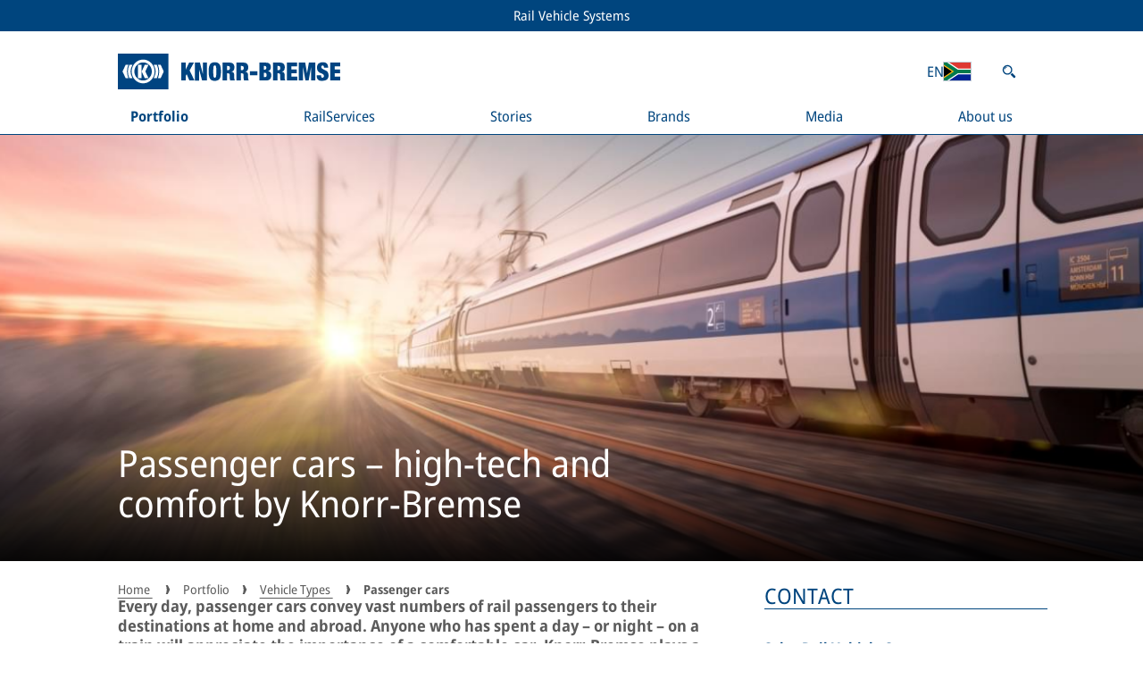

--- FILE ---
content_type: text/html;charset=UTF-8
request_url: https://rail.knorr-bremse.com/en/za/portfolio/vehicle-types/passenger-cars/
body_size: 58777
content:
<!DOCTYPE html><html lang="en" dir="ltr" data-beasties-container><head>
  <meta charset="utf-8">
  <title>Passenger cars | System solutions from Knorr-Bremse</title>
  <base href="/en/">

  <meta name="viewport" content="width=device-width, initial-scale=1">
  <meta name="theme-color" content="#00457E">
  <link id="favicon" rel="icon" type="image/svg+xml" href="https://static.knorr-bremse.com/shared/media/logos/knorr-bremse-logo-blue-square.svg"><!-- Do not remove, this element is referenced in the SettingsService -->
<style>body{margin:0}dialog{position:absolute;left:0;right:0;width:-moz-fit-content;width:-webkit-fit-content;width:fit-content;height:-moz-fit-content;height:-webkit-fit-content;height:fit-content;margin:auto;border:solid;padding:1em;background:#fff;color:#000;display:block}dialog:not([open]){display:none}
</style><link rel="stylesheet" href="styles-L46QGBBM.css" media="print" onload="this.media='all'"><noscript><link rel="stylesheet" href="styles-L46QGBBM.css"></noscript><style>html{overflow-y:scroll;overscroll-behavior-y:none}@supports not selector(::-webkit-scrollbar){html,.kb-scrollbar{scrollbar-color:var(--kb-color--on-secondary-variant--low) var(--kb-color--secondary-variant);scrollbar-width:thin}}.kb-scrollbar::-webkit-scrollbar-button{display:none}.kb-scrollbar::-webkit-scrollbar-thumb{background-color:var(--kb-color--on-secondary-variant--low);border-radius:0}.kb-scrollbar::-webkit-scrollbar-thumb:hover{background-color:var(--kb-color--on-secondary-variant--high)}.kb-scrollbar::-webkit-scrollbar-track{background-color:var(--kb-color--secondary-variant)}.kb-scrollbar::-webkit-scrollbar{width:.625rem;height:.375rem}[kb-layout=grid]{display:grid;grid-template-columns:repeat(var(--kb-layout--grid-columns),minmax(0,1fr));gap:var(--kb-gap--outer-column) var(--kb-gap--outer-row)}[kb-layout=grid][kb-grid-variant=main]{gap:var(--kb-gap--main-column) var(--kb-gap--main-row)}[kb-layout=grid][kb-grid-variant=main]>*:not([kb-next-grid-row=related]){margin-bottom:var(--kb-gap--main-column--unrelated-extra)}[kb-layout=grid] [kb-grid-item-columns="4"]{max-width:100%;min-width:0;grid-column:span min(var(--kb-layout--grid-columns),4)}[kb-layout=grid] [kb-grid-item-columns="8"]{max-width:100%;min-width:0;grid-column:span min(var(--kb-layout--grid-columns),8)}[kb-layout=grid] [kb-grid-item-columns="12"]{max-width:100%;min-width:0;grid-column:span min(var(--kb-layout--grid-columns),12)}[kb-heading]{display:block;font-weight:400;color:var(--kb-color--on-background--high);margin:0}[kb-heading]{font-size:var(--kb-typography--size-large);line-height:var(--kb-typography--height-large)}h2[kb-heading]{font-size:var(--kb-typography--size-larger);line-height:var(--kb-typography--height-larger)}h3[kb-heading]{font-size:var(--kb-typography--size-large);line-height:var(--kb-typography--height-large)}[kb-heading][type=divider]{border-bottom:.0625rem solid currentColor;margin-bottom:var(--kb-gap--outer-column);margin-left:var(--kb-gap--outer-row);padding-right:var(--kb-gap--inner-row)}[kb-heading][type=bar],[kb-heading][type=floating]{padding:var(--kb-gap--inner-column--text) var(--kb-gap--inner-row)}[kb-heading][type=bar]{background-color:var(--kb-color--primary);color:var(--kb-color--on-primary)}[kb-heading]:not([type=divider]):not([type=bar]):not([type=floating]):not(:last-child){margin-bottom:var(--kb-gap--main-column)}[kb-section]{padding-left:var(--kb-gap--inner-row);padding-right:var(--kb-gap--inner-row)}[kb-section] [kb-section]{padding-left:initial;padding-right:initial}[kb-section]:not(:last-child){margin-bottom:var(--kb-gap--main-column)}[kb-link]{color:inherit;text-decoration:underline;text-underline-position:under;text-underline-offset:1px;text-decoration-thickness:1px;transition:color var(--kb-speed--slow);outline-width:var(--kb-width--outline)}[kb-link]:focus{outline-style:solid;outline-color:currentColor}[kb-paragraph]{font-size:var(--kb-typography--size-normal);line-height:var(--kb-typography--height-normal);color:var(--kb-color--on-background);padding-bottom:2px;margin:0}[kb-paragraph]:not(:last-child){margin-bottom:var(--kb-gap--main-column)}[kb-paragraph] a[kb-link]:hover{color:var(--kb-color--on-background--high)}html{-webkit-text-size-adjust:none;text-size-adjust:none}body{font-family:Noto Sans Semi Condensed,Noto Sans JP,Noto Sans KR,Noto Sans SC,Noto Sans Semi Condensed Fallback,sans-serif!important}:root{--kb-color--primary: #00457E;--kb-color--on-primary: #fff;--kb-color--on-primary--low: hsl(214, 23%, 80%);--kb-color--secondary: #C4CCD7;--kb-color--on-secondary: #5b5b5b;--kb-color--on-secondary--high: #00457E;--kb-color--on-secondary--low: hsl(220, 1%, 65%);--kb-color--on-secondary--success: #009900;--kb-color--on-secondary--error: rgb(193, 0, 32);--kb-color--secondary--surface-disabled: #e2e2e2;--kb-color--on-secondary--surface-disabled: hsl(220, 1%, 65%);--kb-color--secondary-variant: hsl(0, 0%, 96%);--kb-color--on-secondary-variant: #5b5b5b;--kb-color--on-secondary-variant--high: #00457E;--kb-color--on-secondary-variant--low: hsl(220, 1%, 65%);--kb-color--on-secondary-variant--low-variant: #C4CCD7;--kb-color--on-secondary-variant--success: #009900;--kb-color--on-secondary-variant--error: rgb(193, 0, 32);--kb-color--secondary-variant--surface-disabled: #e2e2e2;--kb-color--on-secondary-variant--surface-disabled: hsl(220, 1%, 65%);--kb-color--background: #fff;--kb-color--on-background: #5b5b5b;--kb-color--on-background--high: #00457E;--kb-color--on-background--low: hsl(220, 1%, 65%);--kb-color--on-background--low-variant: #C4CCD7;--kb-color--on-background--success: #009900;--kb-color--on-background--error: rgb(193, 0, 32);--kb-color--on-background--error-low: rgb(255, 191.6, 202.1119170984);--kb-width--outline: .125rem;--kb-layout--grid-columns: 2;--kb-typography--size-extra-extra-small: .75rem;--kb-typography--height-extra-extra-small: .75rem;--kb-typography--size-extra-small: .875rem;--kb-typography--height-extra-small: 1.125rem;--kb-typography--size-small: 1rem;--kb-typography--height-small: 1.25rem;--kb-typography--size-normal: 1rem;--kb-typography--height-normal: 1.25rem;--kb-typography--size-medium-large: 1.0625rem;--kb-typography--height-medium-large: 1.375rem;--kb-typography--size-large: 1.125rem;--kb-typography--height-large: 1.4375rem;--kb-typography--size-larger: 1.1875rem;--kb-typography--height-larger: 1.4375rem;--kb-typography--size-extra-large: 1.25rem;--kb-typography--height-extra-large: 1.5rem;--kb-speed--fast: .2s;--kb-speed--normal: .4s;--kb-speed--slow: .6s;--kb-gap--page-row: 0rem;--kb-gap--main-column--unrelated-extra: 1.875rem;--kb-gap--main-column: 1.25rem;--kb-gap--main-row: 1.5rem;--kb-gap--outer-column: 1.25rem;--kb-gap--outer-row: 1rem;--kb-gap--outer-column--related: .625rem;--kb-gap--outer-row--related: 1rem;--kb-gap--inner-column: 1rem;--kb-gap--inner-row: 1rem;--kb-gap--inner-column--text: .5rem;--kb-gap--inner-row--text: .4375rem;--kb-gap--inner-column--small-text: .875rem}@media screen and (min-width: 769px){:root{--kb-typography--size-extra-extra-small: .875rem;--kb-typography--height-extra-extra-small: .875rem;--kb-typography--size-extra-small: .9375rem;--kb-typography--height-extra-small: 1.1875rem;--kb-typography--size-small: 1rem;--kb-typography--height-small: 1.25rem;--kb-typography--size-normal: 1.125rem;--kb-typography--height-normal: 1.375rem;--kb-typography--size-medium-large: 1.25rem;--kb-typography--height-medium-large: 1.5rem;--kb-typography--size-large: 1.375rem;--kb-typography--height-large: 1.625rem;--kb-typography--size-larger: 1.5rem;--kb-typography--height-larger: 1.75rem;--kb-typography--size-extra-large: 1.625rem;--kb-typography--height-extra-large: 1.875rem;--kb-gap--page-row: calc(min(100vw, 1910px) / 12);--kb-gap--main-column--unrelated-extra: 2.5rem;--kb-gap--main-column: 1.5625rem;--kb-gap--main-row: 1.25rem;--kb-gap--outer-column: 1.5625rem;--kb-gap--outer-row: 1.5625rem;--kb-gap--outer-column--related: .625rem;--kb-gap--outer-row--related: 1.5625rem;--kb-gap--inner-column: 1.5625rem;--kb-gap--inner-row: 1.5625rem;--kb-gap--inner-column--text: .5rem;--kb-gap--inner-row--text: .625rem}}@media screen and (min-width: 1081px){:root{--kb-layout--grid-columns: 12}}@media screen and (min-width: 1681px){:root{--kb-typography--size-extra-extra-small: .875rem;--kb-typography--height-extra-extra-small: .875rem;--kb-typography--size-extra-small: 1rem;--kb-typography--height-extra-small: 1.25rem;--kb-typography--size-small: 1.125rem;--kb-typography--height-small: 1.5rem;--kb-typography--size-normal: 1.25rem;--kb-typography--height-normal: 1.75rem;--kb-typography--size-medium-large: 1.375rem;--kb-typography--height-medium-large: 1.75rem;--kb-typography--size-large: 1.5rem;--kb-typography--height-large: 1.75rem;--kb-typography--size-larger: 1.75rem;--kb-typography--height-larger: 2rem;--kb-typography--size-extra-large: 2rem;--kb-typography--height-extra-large: 2.375rem;--kb-gap--page-row: calc(min(100vw, 1910px) / 12);--kb-gap--main-column--unrelated-extra: 3.125rem;--kb-gap--main-column: 1.875rem;--kb-gap--main-row: 1.5rem;--kb-gap--outer-column: 1.875rem;--kb-gap--outer-row: 1.875rem;--kb-gap--outer-column--related: .625rem;--kb-gap--outer-row--related: 1.875rem;--kb-gap--inner-column: 1.875rem;--kb-gap--inner-row: 1.875rem;--kb-gap--inner-column--text: .5rem;--kb-gap--inner-row--text: .625rem}}
</style><link rel="stylesheet" href="base-theme-UU4YPNBJ.css" media="print" onload="this.media='all'"><noscript><link rel="stylesheet" href="base-theme-UU4YPNBJ.css"></noscript><link rel="stylesheet" href="base-theme-font-UTTDFOHS.css" media="print" onload="this.media='all'"><noscript><link rel="stylesheet" href="base-theme-font-UTTDFOHS.css"></noscript><link rel="stylesheet" href="base-theme-font-cjk-KCSSOCHG.css" media="print" onload="this.media='all'"><noscript><link rel="stylesheet" href="base-theme-font-cjk-KCSSOCHG.css"></noscript><link rel="manifest" href="https://rail.knorr-bremse.com/manifest.webmanifest"><style ng-app-id="ng">[_nghost-ng-c1991505087]{min-height:100vh;display:flex;flex-direction:column}[_nghost-ng-c1991505087]   app-footer[_ngcontent-ng-c1991505087]{margin-top:auto}
/*# sourceMappingURL=page-shell.component-K6TN3CP6.css.map */</style><style ng-app-id="ng">[_nghost-ng-c2665475260]{display:contents}[_nghost-ng-c2665475260]     abbr{border-bottom:none!important}[_nghost-ng-c2665475260]     .logo{box-sizing:initial}[_nghost-ng-c2665475260]     button{box-sizing:border-box}[_nghost-ng-c2665475260]   .search-link[_ngcontent-ng-c2665475260]{padding:var(--kb-gap--inner-column--text) var(--kb-gap--inner-row--text);box-sizing:content-box}[_nghost-ng-c2665475260]   .navigation-card[_ngcontent-ng-c2665475260]     [kb-heading], [_nghost-ng-c2665475260]   .navigation-card[_ngcontent-ng-c2665475260]     [kb-paragraph], [_nghost-ng-c2665475260]   .navigation-card[_ngcontent-ng-c2665475260]     [kb-standalone-link]{font-size:var(--kb-typography--size-extra-small);line-height:var(--kb-typography--height-extra-small)}[_nghost-ng-c2665475260]   .navigation-card[_ngcontent-ng-c2665475260]   [slot=content][_ngcontent-ng-c2665475260]{display:flex;flex-direction:column}[_nghost-ng-c2665475260]   .navigation-card[_ngcontent-ng-c2665475260]   [slot=content][_ngcontent-ng-c2665475260]   [kb-paragraph][_ngcontent-ng-c2665475260]{white-space:pre-line}[_nghost-ng-c2665475260]   .navigation-card[_ngcontent-ng-c2665475260]   [slot=content][_ngcontent-ng-c2665475260]   .more-link[_ngcontent-ng-c2665475260]{margin-top:auto}
/*# sourceMappingURL=header.component-X7CRBQVZ.css.map */</style><style ng-app-id="ng">[_nghost-ng-c1939500962]   .loading[_ngcontent-ng-c1939500962]{display:flex;align-items:center;justify-content:center}
/*# sourceMappingURL=footer.component-A7XSPUEX.css.map */</style><style ng-app-id="ng">[_nghost-ng-c1007765356]{display:block;z-index:20}.scrolled[_nghost-ng-c1007765356]{position:sticky;top:0}.scrolled[_nghost-ng-c1007765356]   header[_ngcontent-ng-c1007765356]   .content[_ngcontent-ng-c1007765356]{grid-template-rows:1fr;grid-template-columns:min-content auto;padding-top:0}.scrolled[_nghost-ng-c1007765356]   header[_ngcontent-ng-c1007765356]   .content[_ngcontent-ng-c1007765356]   .logo[_ngcontent-ng-c1007765356]{display:flex;align-items:center;height:auto;min-height:72px}.scrolled[_nghost-ng-c1007765356]   header[_ngcontent-ng-c1007765356]   .content[_ngcontent-ng-c1007765356]   .logo[_ngcontent-ng-c1007765356]   a[_ngcontent-ng-c1007765356]{height:40px}.scrolled[_nghost-ng-c1007765356]   header[_ngcontent-ng-c1007765356]   .content[_ngcontent-ng-c1007765356]   .meta-controls[_ngcontent-ng-c1007765356]{display:none}.scrolled[_nghost-ng-c1007765356]   header[_ngcontent-ng-c1007765356]   .content[_ngcontent-ng-c1007765356]     nav[kb-site-navigation], .scrolled[_nghost-ng-c1007765356]   header[_ngcontent-ng-c1007765356]   .content[_ngcontent-ng-c1007765356]     [kb-site-navigation-loader]{grid-area:1/2/1/2}.scrolled[_nghost-ng-c1007765356]   header[_ngcontent-ng-c1007765356]   .content[_ngcontent-ng-c1007765356]     [kb-site-navigation-loader]{padding-top:26px;padding-bottom:26px}[_nghost-ng-c1007765356]   header[_ngcontent-ng-c1007765356]{background-color:var(--kb-color--background);color:var(--kb-color--on-background--high);position:relative;padding-bottom:1px}[_nghost-ng-c1007765356]   header[_ngcontent-ng-c1007765356]:before{content:"";display:block;background-color:var(--kb-color--on-background--high);height:1px;width:100%;position:absolute;bottom:0;left:0}[_nghost-ng-c1007765356]   header[_ngcontent-ng-c1007765356]   .content[_ngcontent-ng-c1007765356]{max-width:1910px;margin:0 auto;box-sizing:border-box;display:grid;gap:var(--kb-gap--outer-column--related) var(--kb-gap--outer-row--related);grid-template-columns:min-content auto min-content;grid-template-rows:auto auto;padding:var(--kb-gap--main-column) calc(var(--kb-gap--page-row) + var(--kb-gap--inner-row));padding-bottom:0}[_nghost-ng-c1007765356]   header[_ngcontent-ng-c1007765356]   .content[_ngcontent-ng-c1007765356]   .logo[_ngcontent-ng-c1007765356]{margin-left:auto;margin-right:auto;height:40px}[_nghost-ng-c1007765356]   header[_ngcontent-ng-c1007765356]   .content[_ngcontent-ng-c1007765356]   .logo[_ngcontent-ng-c1007765356]   a[_ngcontent-ng-c1007765356]{display:block;height:100%;box-sizing:border-box}[_nghost-ng-c1007765356]   header[_ngcontent-ng-c1007765356]   .content[_ngcontent-ng-c1007765356]   .logo[_ngcontent-ng-c1007765356]   a[_ngcontent-ng-c1007765356]   img[_ngcontent-ng-c1007765356]{height:100%}[_nghost-ng-c1007765356]   header[_ngcontent-ng-c1007765356]   .content[_ngcontent-ng-c1007765356]   .meta-controls[_ngcontent-ng-c1007765356]{display:flex;justify-content:space-between;align-items:center;grid-area:1/3/2/4;font-size:var(--kb-typography--size-small);line-height:var(--kb-typography--height-small)}[_nghost-ng-c1007765356]   header[_ngcontent-ng-c1007765356]   .content[_ngcontent-ng-c1007765356]     nav[kb-site-navigation], [_nghost-ng-c1007765356]   header[_ngcontent-ng-c1007765356]   .content[_ngcontent-ng-c1007765356]     [kb-site-navigation-loader]{grid-area:2/1/3/4}[_nghost-ng-c1007765356]   header[_ngcontent-ng-c1007765356]   .content[_ngcontent-ng-c1007765356]     [kb-site-navigation-loader]{height:20px;padding:10px 14px}@media screen and (max-width: 1080px){.scrolled[_nghost-ng-c1007765356]   header[_ngcontent-ng-c1007765356]   .content[_ngcontent-ng-c1007765356], [_nghost-ng-c1007765356]   header[_ngcontent-ng-c1007765356]   .content[_ngcontent-ng-c1007765356]{grid-template-rows:1fr;grid-template-columns:min-content auto min-content;padding:0;gap:0;border-bottom-width:5px}.scrolled[_nghost-ng-c1007765356]   header[_ngcontent-ng-c1007765356]   .content[_ngcontent-ng-c1007765356]   .logo[_ngcontent-ng-c1007765356], [_nghost-ng-c1007765356]   header[_ngcontent-ng-c1007765356]   .content[_ngcontent-ng-c1007765356]   .logo[_ngcontent-ng-c1007765356]{min-height:100%;height:calc(28px + var(--kb-gap--inner-column--text))}.scrolled[_nghost-ng-c1007765356]   header[_ngcontent-ng-c1007765356]   .content[_ngcontent-ng-c1007765356]   .logo[_ngcontent-ng-c1007765356]   a[_ngcontent-ng-c1007765356], [_nghost-ng-c1007765356]   header[_ngcontent-ng-c1007765356]   .content[_ngcontent-ng-c1007765356]   .logo[_ngcontent-ng-c1007765356]   a[_ngcontent-ng-c1007765356]{padding:var(--kb-gap--inner-column--text) 0}.scrolled[_nghost-ng-c1007765356]   header[_ngcontent-ng-c1007765356]   .content[_ngcontent-ng-c1007765356]   .meta-controls[_ngcontent-ng-c1007765356], [_nghost-ng-c1007765356]   header[_ngcontent-ng-c1007765356]   .content[_ngcontent-ng-c1007765356]   .meta-controls[_ngcontent-ng-c1007765356]{display:flex}.scrolled[_nghost-ng-c1007765356]   header[_ngcontent-ng-c1007765356]   .content[_ngcontent-ng-c1007765356]   .meta-controls[_ngcontent-ng-c1007765356], [_nghost-ng-c1007765356]   header[_ngcontent-ng-c1007765356]   .content[_ngcontent-ng-c1007765356]   .meta-controls[_ngcontent-ng-c1007765356]{grid-area:auto}.scrolled[_nghost-ng-c1007765356]   header[_ngcontent-ng-c1007765356]   .content[_ngcontent-ng-c1007765356]     nav[kb-site-navigation], .scrolled[_nghost-ng-c1007765356]   header[_ngcontent-ng-c1007765356]   .content[_ngcontent-ng-c1007765356]     [kb-site-navigation-loader], [_nghost-ng-c1007765356]   header[_ngcontent-ng-c1007765356]   .content[_ngcontent-ng-c1007765356]     nav[kb-site-navigation], [_nghost-ng-c1007765356]   header[_ngcontent-ng-c1007765356]   .content[_ngcontent-ng-c1007765356]     [kb-site-navigation-loader]{grid-area:1/1/1/1}.scrolled[_nghost-ng-c1007765356]   header[_ngcontent-ng-c1007765356]   .content[_ngcontent-ng-c1007765356]     [kb-site-navigation-loader], [_nghost-ng-c1007765356]   header[_ngcontent-ng-c1007765356]   .content[_ngcontent-ng-c1007765356]     [kb-site-navigation-loader]{font-size:var(--kb-typography--size-normal);line-height:var(--kb-typography--height-normal);padding:var(--kb-gap--inner-column--text) var(--kb-gap--inner-row);height:1lh;aspect-ratio:1/1;display:flex;align-items:center}}</style><style ng-app-id="ng">@media screen and (max-width: 768px){[_nghost-ng-c1027741091]     .small-breakpoint-move-bottom{order:99999}}[_nghost-ng-c1027741091]   kb-progress-indicator[_ngcontent-ng-c1027741091]{position:absolute;z-index:1}
/*# sourceMappingURL=dynamic-page.component-GDGRR635.css.map */</style><meta property="og:type" content="website"><meta property="og:title" content="Passenger cars – high-tech and comfort by Knorr-Bremse"><meta name="description" content="High-tech and comfort for passenger trains » System update with air conditioning, modern sanitary systems, train door systems and much more"><meta property="og:description" content="High-tech and comfort for passenger trains » System update with air conditioning, modern sanitary systems, train door systems and much more"><meta name="robots" content="index, follow"><meta property="og:locale" content="en_ZA"><meta property="og:url" content="https://rail.knorr-bremse.com/en/za/portfolio/vehicle-types/passenger-cars/"><link rel="canonical" href="https://rail.knorr-bremse.com/en/de/portfolio/vehicle-types/passenger-cars/"><style ng-app-id="ng">[_nghost-ng-c427026828]{display:inline-flex;align-items:center;justify-content:center;transition:width var(--kb-speed--slow),transform var(--kb-speed--slow),opacity var(--kb-speed--slow);overflow:hidden}[size=dynamic][_nghost-ng-c427026828]   .circular[_ngcontent-ng-c427026828]{height:100%;width:100%}[_nghost-ng-c427026828]   .circular[_ngcontent-ng-c427026828]{animation:_ngcontent-ng-c427026828_rotate 2s linear infinite;transform-origin:center center;height:calc(var(--kb-typography--height-large) + var(--kb-gap--inner-column--text) * 2);width:calc(var(--kb-typography--height-large) + var(--kb-gap--inner-column--text) * 2)}[_nghost-ng-c427026828]:not([visible=true])   .circular[_ngcontent-ng-c427026828]{width:0}[_nghost-ng-c427026828]   .path[_ngcontent-ng-c427026828]{stroke-dasharray:1,200;stroke-dashoffset:0;animation:_ngcontent-ng-c427026828_dash 1.5s ease-in-out infinite;stroke:var(--kb-color--on-background--high)}[_nghost-ng-c427026828]   .path.light[_ngcontent-ng-c427026828]{stroke:var(--kb-color--on-primary)}[_nghost-ng-c427026828]   .path.shadow[_ngcontent-ng-c427026828]{filter:drop-shadow(0 0 2px #000)}@keyframes _ngcontent-ng-c427026828_rotate{to{transform:rotate(360deg)}}@keyframes _ngcontent-ng-c427026828_dash{0%{stroke-dasharray:1,200;stroke-dashoffset:0}50%{stroke-dasharray:89,200;stroke-dashoffset:-35px}to{stroke-dasharray:89,200;stroke-dashoffset:-124px}}[design=linear][_nghost-ng-c427026828]{display:block;position:relative;width:100%;height:.625rem;background-color:var(--kb-color--primary);transform-origin:left top}[design=linear][_nghost-ng-c427026828]:not([visible=true]){transform:scaleY(0);opacity:0}[design=linear][_nghost-ng-c427026828]   .line[_ngcontent-ng-c427026828]{position:absolute;height:100%;background-color:var(--kb-color--on-primary--low)}[design=linear][_nghost-ng-c427026828]   .line-1[_ngcontent-ng-c427026828]{animation:_ngcontent-ng-c427026828_dash-linear-1 2s linear infinite}[design=linear][_nghost-ng-c427026828]   .line-2[_ngcontent-ng-c427026828]{animation:_ngcontent-ng-c427026828_dash-linear-2 2s linear infinite}@keyframes _ngcontent-ng-c427026828_dash-linear-1{0%{left:0%;right:100%}30%{left:40%;right:0%}60%{left:100%;right:0%}to{left:100%;right:0%}}@keyframes _ngcontent-ng-c427026828_dash-linear-2{0%{left:0%;right:100%}60%{left:0%;right:100%}80%{left:0%;right:50%}to{left:100%;right:0%}}</style><style ng-app-id="ng">[_nghost-ng-c3430816860]{margin-bottom:var(--kb-gap--main-column);margin-left:auto;margin-right:auto;padding-left:var(--kb-gap--page-row);padding-right:var(--kb-gap--page-row);box-sizing:border-box;max-width:1910px}</style><style ng-app-id="ng">kb-icon,button[kb-icon],a[kb-icon]{display:inline-block;white-space:nowrap;background:none;border:none;padding:0;font-size:inherit;font-family:inherit;line-height:inherit;color:inherit;height:1em;height:1lh;width:1em;vertical-align:bottom}kb-icon svg,button[kb-icon] svg,a[kb-icon] svg{display:inline-block;height:100%;width:1em;fill:currentColor}kb-icon svg,button[kb-icon] svg,a[kb-icon] svg{transform:scale(.76) translateY(.11em)}kb-icon[icon-center]>svg,button[kb-icon][icon-center]>svg,a[kb-icon][icon-center]>svg{transform:scale(.76)}kb-icon[icon-uppercase]>svg,button[kb-icon][icon-uppercase]>svg,a[kb-icon][icon-uppercase]>svg{transform:unset}button[kb-icon]{cursor:pointer}
</style><link rel="alternate" hreflang="de-de" href="https://rail.knorr-bremse.com/de/de/portfolio/fahrzeugtypen/reisezugwagen/"><link rel="alternate" hreflang="en-de" href="https://rail.knorr-bremse.com/en/de/portfolio/vehicle-types/passenger-cars/"><link rel="alternate" hreflang="x-default" href="https://rail.knorr-bremse.com/portfolio/vehicle-types/passenger-cars/"><link rel="alternate" hreflang="de-at" href="https://rail.knorr-bremse.com/de/at/portfolio/fahrzeugtypen/reisezugwagen/"><link rel="alternate" hreflang="en-at" href="https://rail.knorr-bremse.com/en/at/portfolio/vehicle-types/passenger-cars/"><link rel="alternate" hreflang="en-au" href="https://rail.knorr-bremse.com/en/au/portfolio/vehicle-types/passenger-cars/"><link rel="alternate" hreflang="en-br" href="https://rail.knorr-bremse.com/en/br/portfolio/vehicle-types/passenger-cars/"><link rel="alternate" hreflang="en-ca" href="https://rail.knorr-bremse.com/en/ca/portfolio/vehicle-types/passenger-cars/"><link rel="alternate" hreflang="de-ch" href="https://rail.knorr-bremse.com/de/ch/portfolio/fahrzeugtypen/reisezugwagen/"><link rel="alternate" hreflang="en-ch" href="https://rail.knorr-bremse.com/en/ch/portfolio/vehicle-types/passenger-cars/"><link rel="alternate" hreflang="en-cn" href="https://rail.knorr-bremse.com/en/cn/portfolio/vehicle-types/passenger-cars/"><link rel="alternate" hreflang="en-dk" href="https://rail.knorr-bremse.com/en/dk/portfolio/vehicle-types/passenger-cars/"><link rel="alternate" hreflang="en-es" href="https://rail.knorr-bremse.com/en/es/portfolio/vehicle-types/passenger-cars/"><link rel="alternate" hreflang="en-fr" href="https://rail.knorr-bremse.com/en/fr/portfolio/vehicle-types/passenger-cars/"><link rel="alternate" hreflang="en-gb" href="https://rail.knorr-bremse.com/en/gb/portfolio/vehicle-types/passenger-cars/"><link rel="alternate" hreflang="en-hk" href="https://rail.knorr-bremse.com/en/hk/portfolio/vehicle-types/passenger-cars/"><link rel="alternate" hreflang="en-hu" href="https://rail.knorr-bremse.com/en/hu/portfolio/vehicle-types/passenger-cars/"><link rel="alternate" hreflang="en-in" href="https://rail.knorr-bremse.com/en/in/portfolio/vehicle-types/passenger-cars/"><link rel="alternate" hreflang="en-it" href="https://rail.knorr-bremse.com/en/it/portfolio/vehicle-types/passenger-cars/"><link rel="alternate" hreflang="en-jp" href="https://rail.knorr-bremse.com/en/jp/portfolio/vehicle-types/passenger-cars/"><link rel="alternate" hreflang="en-kr" href="https://rail.knorr-bremse.com/en/kr/portfolio/vehicle-types/passenger-cars/"><link rel="alternate" hreflang="en-kz" href="https://rail.knorr-bremse.com/en/kz/portfolio/vehicle-types/passenger-cars/"><link rel="alternate" hreflang="en-mx" href="https://rail.knorr-bremse.com/en/mx/portfolio/vehicle-types/passenger-cars/"><link rel="alternate" hreflang="en-pl" href="https://rail.knorr-bremse.com/en/pl/portfolio/vehicle-types/passenger-cars/"><link rel="alternate" hreflang="en-ro" href="https://rail.knorr-bremse.com/en/ro/portfolio/vehicle-types/passenger-cars/"><link rel="alternate" hreflang="en-se" href="https://rail.knorr-bremse.com/en/se/portfolio/vehicle-types/passenger-cars/"><link rel="alternate" hreflang="en-tr" href="https://rail.knorr-bremse.com/en/tr/portfolio/vehicle-types/passenger-cars/"><link rel="alternate" hreflang="en-us" href="https://rail.knorr-bremse.com/en/us/portfolio/vehicle-types/passenger-cars/"><link rel="alternate" hreflang="en-za" href="https://rail.knorr-bremse.com/en/za/portfolio/vehicle-types/passenger-cars/"><link rel="alternate" hreflang="de" href="https://rail.knorr-bremse.com/de/de/portfolio/fahrzeugtypen/reisezugwagen/"><link rel="alternate" hreflang="en" href="https://rail.knorr-bremse.com/en/de/portfolio/vehicle-types/passenger-cars/"><link rel="stylesheet" href="../../media/technical/rail_style.css"><meta property="og:site_name" content="Knorr-Bremse Rail Vehicle Systems"><script type="application/ld+json">{"@context":"https://schema.org","@graph":[]}</script><style ng-app-id="ng">[_nghost-ng-c744520657]{display:block;background-color:var(--kb-color--primary);color:var(--kb-color--on-primary);font-size:var(--kb-typography--size-extra-small);line-height:var(--kb-typography--height-extra-small);text-align:center}[color=secondary][_nghost-ng-c744520657]{background-color:var(--kb-color--secondary-variant);color:var(--kb-color--on-secondary-variant)}[_nghost-ng-c744520657]   a[_ngcontent-ng-c744520657]{color:inherit;text-decoration:none}[_nghost-ng-c744520657]   a[_ngcontent-ng-c744520657], [_nghost-ng-c744520657]   span[_ngcontent-ng-c744520657]{display:block;padding:var(--kb-gap--inner-column--text) var(--kb-gap--inner-row--text)}</style><style ng-app-id="ng">.scrolled nav[kb-site-navigation]>.nav-level>.nav-list{justify-content:start}nav[kb-site-navigation]{z-index:1}nav[kb-site-navigation] .nav-item-container{display:flex;width:350px;border-top:1px solid var(--kb-color--secondary-variant)}nav[kb-site-navigation] .nav-item-container:last-child{border-bottom:1px solid var(--kb-color--secondary-variant)}nav[kb-site-navigation] .nav-item-overview-container{border-bottom:1px solid var(--kb-color--primary)}nav[kb-site-navigation] .nav-list{margin:0;padding:0;list-style-type:none}nav[kb-site-navigation] .nav-item{display:flex;align-items:center;justify-content:space-between;font-size:var(--kb-typography--size-small);line-height:var(--kb-typography--height-small);padding:10px 14px;text-decoration:none;color:inherit;overflow-wrap:anywhere;width:100%}nav[kb-site-navigation] .nav-item:not([href]){cursor:context-menu}nav[kb-site-navigation] .nav-item{outline-offset:calc(var(--kb-width--outline) * -1);outline-width:var(--kb-width--outline)}nav[kb-site-navigation] .nav-item:focus-visible{outline-style:solid;outline-color:var(--kb-color--on-secondary--low)}nav[kb-site-navigation] .nav-item-container.active>.nav-item{font-weight:700}nav[kb-site-navigation] .nav-item-container:hover,nav[kb-site-navigation] .nav-item-container:focus-within{background-color:var(--kb-color--secondary-variant)}nav[kb-site-navigation] .nav-level .nav-level{position:absolute;top:0;translate:calc(100% - 30px) 0}nav[kb-site-navigation] .nav-level .nav-level>.nav-list{max-height:calc(100vh - 288px);display:inline-flex;flex-direction:column;overflow-y:auto;scrollbar-gutter:stable;direction:rtl}nav[kb-site-navigation] .nav-level .nav-level>.nav-list>.nav-item-container{direction:ltr}nav[kb-site-navigation] .nav-level .nav-level .nav-level{height:100%}nav[kb-site-navigation] .nav-level .nav-level .nav-level .nav-list{max-height:100%}nav[kb-site-navigation] .nav-level{background-color:var(--kb-color--background);transition:scale,opacity,visibility;transition-delay:var(--kb-speed--fast);transition-duration:.1s;transition-timing-function:linear;transform-origin:center left;scale:0 1;visibility:hidden;opacity:0;padding-left:20px;padding-top:30px;padding-bottom:30px;box-sizing:border-box}nav[kb-site-navigation] .nav-list:focus-within>.nav-item-container.active>.nav-level:not(#\	){scale:0 1;visibility:hidden;opacity:0}nav[kb-site-navigation] .nav-list:hover>.nav-item-container.active>.nav-level:not(#\	):not(#\	),nav[kb-site-navigation] .nav-list:hover>.nav-item-container:focus-within>.nav-level:not(#\	):not(#\	){scale:0 1;visibility:hidden;opacity:0}nav[kb-site-navigation] .nav-list .nav-item-container.active>.nav-level:not(#\	){scale:none;visibility:inherit;opacity:1}nav[kb-site-navigation] .nav-list .nav-item-container:focus-within>.nav-level:not(#\	):not(#\	){scale:none;visibility:inherit;opacity:1}nav[kb-site-navigation] .nav-list .nav-item-container:hover>.nav-level:not(#\	):not(#\	):not(#\	){scale:none;visibility:inherit;opacity:1}nav[kb-site-navigation] .breadcrumbs{display:flex;flex-wrap:wrap;margin-bottom:8px}nav[kb-site-navigation] .breadcrumbs button{background-color:transparent;border:none;border-radius:0;color:inherit;font-family:inherit;font-size:14px;padding:8px 10px;cursor:pointer;outline-offset:calc(var(--kb-width--outline) * -1);outline-width:var(--kb-width--outline)}nav[kb-site-navigation] .breadcrumbs button:focus-visible{outline-style:solid;outline-color:var(--kb-color--on-secondary--low)}@media screen and (min-width: 1081px){nav[kb-site-navigation]>.mobile-overlay-button:not(#\	){display:none}nav[kb-site-navigation]>.nav-level{scale:none;visibility:inherit;opacity:1}nav[kb-site-navigation]>.nav-level>.nav-list>.nav-item-container.active>.nav-level:not(#\	){visibility:hidden;opacity:0}nav[kb-site-navigation]>.nav-level{height:100%;padding:0}nav[kb-site-navigation]>.nav-level>.nav-list{display:flex;flex-direction:row;justify-content:space-between;height:100%}nav[kb-site-navigation]>.nav-level>.nav-list>.nav-item-container{border:none;width:auto}nav[kb-site-navigation]>.nav-level>.nav-list>.nav-item-container:hover>.nav-level,nav[kb-site-navigation]>.nav-level>.nav-list>.nav-item-container:focus-within>.nav-level{visibility:inherit;opacity:1}nav[kb-site-navigation]>.nav-level>.nav-list>.nav-item-container:hover:has(.nav-level):before,nav[kb-site-navigation]>.nav-level>.nav-list>.nav-item-container:focus-within:has(.nav-level):before{visibility:visible;opacity:1}nav[kb-site-navigation]>.nav-level>.nav-list>.nav-item-container:has(.nav-level):before{transition:opacity,visibility;transition-delay:var(--kb-speed--fast);transition-duration:.1s;transition-timing-function:linear;visibility:hidden;opacity:0;content:"";position:absolute;width:100%;height:100vh;top:100%;left:0;background-color:#0000004d;-webkit-backdrop-filter:blur(5px);backdrop-filter:blur(5px);pointer-events:none}nav[kb-site-navigation]>.nav-level>.nav-list>.nav-item-container.active>.nav-item:after,nav[kb-site-navigation]>.nav-level>.nav-list>.nav-item-container:hover>.nav-item:after{content:"";display:block;position:absolute;width:100%;height:1px;bottom:-1px;left:0;background-color:var(--kb-color--primary)}nav[kb-site-navigation]>.nav-level>.nav-list>.nav-item-container>.nav-item{width:100%;position:relative}nav[kb-site-navigation]>.nav-level>.nav-list>.nav-item-container>.nav-item>kb-icon{display:none}nav[kb-site-navigation]>.nav-level>.nav-list>.nav-item-container>.nav-level{top:100%;left:50%;transform:translate(-50%);translate:none;width:100%;display:grid;grid-template-columns:1fr minmax(min-content,1432.5px) minmax(min-content,477.5px) 1fr;grid-template-rows:1fr;overflow-x:auto;contain:content;min-height:min(60vh + -164.2px,500px);padding-left:0;box-shadow:0 10px 16px #0000004d}nav[kb-site-navigation]>.nav-level>.nav-list>.nav-item-container>.nav-level:not(#\	):not(#\	):not(#\	){scale:none}nav[kb-site-navigation]>.nav-level>.nav-list>.nav-item-container>.nav-level>.nav-list{grid-column:2;width:fit-content;scrollbar-gutter:auto;margin-left:calc(var(--kb-gap--page-row) + var(--kb-gap--inner-row))}nav[kb-site-navigation]>.nav-level>.nav-list>.nav-item-container>.nav-level>.nav-content{order:10;margin-top:-30px;margin-bottom:-30px;display:flex}nav[kb-site-navigation].closed:not(#\	) .nav-level .nav-level{display:none}nav[kb-site-navigation] .breadcrumbs{display:none}}nav[kb-site-navigation]>.mobile-overlay-button{font-size:var(--kb-typography--size-normal);line-height:var(--kb-typography--height-normal);padding:var(--kb-gap--inner-column--text) var(--kb-gap--inner-row);height:100%;box-sizing:border-box;display:flex;align-items:center;outline-offset:calc(var(--kb-width--outline) * -1);outline-width:var(--kb-width--outline)}nav[kb-site-navigation]>.mobile-overlay-button:focus-visible{outline-style:solid;outline-color:var(--kb-color--on-secondary--low)}@media screen and (max-width: 1080px){nav[kb-site-navigation]>.nav-level{position:fixed;top:0;left:0;bottom:0;width:380px;overflow-x:scroll}nav[kb-site-navigation]>.nav-level>.nav-list{direction:rtl;scrollbar-gutter:stable;overflow-y:auto}nav[kb-site-navigation]>.nav-level>.nav-list>.nav-item-container{direction:ltr;text-align:left}nav[kb-site-navigation] .nav-level{height:100%;transition:none;display:flex;flex-direction:column}nav[kb-site-navigation] .nav-level>.nav-content{display:none}nav[kb-site-navigation] .nav-list:not(#\	){height:100%;max-height:100%}nav[kb-site-navigation]:focus-within>.nav-level{scale:none;visibility:visible;opacity:1}nav[kb-site-navigation]:focus-within:before{content:"";position:fixed;inset:0;background-color:#0000004d;-webkit-backdrop-filter:blur(5px);backdrop-filter:blur(5px);pointer-events:none}}
</style><style ng-app-id="ng">[_nghost-ng-c3194713674]{white-space:nowrap}[_nghost-ng-c3194713674]   .modal-open-button[_ngcontent-ng-c3194713674]{background:none;border:none;font-size:inherit;font-family:inherit;line-height:inherit;color:inherit;display:flex;align-items:center;height:var(--kb-typography--height-small);box-sizing:content-box;padding:var(--kb-gap--inner-column--text) var(--kb-gap--inner-row);gap:var(--kb-gap--inner-row--text);cursor:pointer;transition:color var(--kb-speed--slow);outline-width:var(--kb-width--outline);outline-offset:calc(var(--kb-width--outline) * -1)}[_nghost-ng-c3194713674]   .modal-open-button[_ngcontent-ng-c3194713674]:focus-visible{outline-style:solid;outline-color:var(--kb-color--on-background--low)}[_nghost-ng-c3194713674]   .modal-open-button[_ngcontent-ng-c3194713674]:hover, [_nghost-ng-c3194713674]   .modal-open-button[_ngcontent-ng-c3194713674]:focus-visible{color:var(--kb-color--on-background--low)}[_nghost-ng-c3194713674]   .modal-open-button[_ngcontent-ng-c3194713674]   .language-field[_ngcontent-ng-c3194713674]{text-transform:uppercase}[_nghost-ng-c3194713674]   .modal-open-button[_ngcontent-ng-c3194713674]   .region-flag[_ngcontent-ng-c3194713674]{box-shadow:0 0 0 1px var(--kb-color--on-background--low-variant)}[_nghost-ng-c3194713674]   .modal-open-button[_ngcontent-ng-c3194713674]   img[_ngcontent-ng-c3194713674]{display:block;height:100%}[_nghost-ng-c3194713674]   dialog[_ngcontent-ng-c3194713674]{position:fixed;inset:0;padding:0;margin:0;border:0;height:100%;width:100%;max-width:100%;max-height:100%;background-color:#0000004d;-webkit-backdrop-filter:blur(5px);backdrop-filter:blur(5px)}[_nghost-ng-c3194713674]   dialog[open][_ngcontent-ng-c3194713674]{display:flex;justify-content:center;align-items:center}[_nghost-ng-c3194713674]   dialog[_ngcontent-ng-c3194713674]   .dialog-heading[_ngcontent-ng-c3194713674]{display:flex;gap:var(--kb-gap--inner-column--text) var(--kb-gap--inner-row)}</style><style ng-app-id="ng">[_nghost-ng-c537210279]{display:flex;flex-direction:column;background-color:var(--kb-color--secondary-variant);color:var(--kb-color--on-secondary-variant)}[_nghost-ng-c537210279]     [slot=content]{padding:var(--kb-gap--inner-column) var(--kb-gap--inner-row);flex-grow:1}[_nghost-ng-c537210279]     [slot=content] a[kb-link]:hover{color:var(--kb-color--on-secondary-variant--low)}[kb-color-variant=secondary-variant][_nghost-ng-c537210279]{background-color:var(--kb-color--secondary-variant)}[kb-color-variant=primary][_nghost-ng-c537210279]{background-color:var(--kb-color--primary)}[kb-color-variant=primary][_nghost-ng-c537210279]     [slot=content] [kb-heading], [kb-color-variant=primary][_nghost-ng-c537210279]     [slot=content] [kb-paragraph], [kb-color-variant=primary][_nghost-ng-c537210279]     [slot=content] [kb-list], [kb-color-variant=primary][_nghost-ng-c537210279]     [slot=content] [kb-link]{color:var(--kb-color--on-primary)}[kb-color-variant=primary][_nghost-ng-c537210279]     [slot=content] a[kb-link]:hover{color:var(--kb-color--on-primary--low)}[kb-color-variant=background][_nghost-ng-c537210279]{background-color:var(--kb-color--background)}[kb-color-variant=background][_nghost-ng-c537210279]     [slot=content] [kb-paragraph], [kb-color-variant=background][_nghost-ng-c537210279]     [slot=content] [kb-list], [kb-color-variant=background][_nghost-ng-c537210279]     [slot=content] [kb-link]{color:var(--kb-color--on-background)}[kb-color-variant=background][_nghost-ng-c537210279]     [slot=content] a[kb-link]:hover{color:var(--kb-color--on-background--low-variant)}</style><style ng-app-id="ng">[_nghost-ng-c3666184194]{display:inline-block;font-size:var(--kb-typography--size-normal);line-height:var(--kb-typography--height-normal);color:var(--kb-color--on-background)}[_nghost-ng-c3666184194]   kb-control-container[_ngcontent-ng-c3666184194]{width:100%;height:100%}[_nghost-ng-c3666184194]   .container[_ngcontent-ng-c3666184194]{color:var(--kb-color--on-background--high);border:.0625rem solid var(--kb-color--on-background--low-variant)}[floating][_nghost-ng-c3666184194]   .container[_ngcontent-ng-c3666184194]{border:.0625rem solid transparent}.ng-invalid.ng-touched[_nghost-ng-c3666184194], .ng-invalid.kb-submitted[_nghost-ng-c3666184194]{color:var(--kb-color--on-background--error)}[disabled][_nghost-ng-c3666184194]   .container[_ngcontent-ng-c3666184194]{cursor:not-allowed;background-color:var(--kb-color--secondary--surface-disabled);color:var(--kb-color--on-secondary--surface-disabled)}[_nghost-ng-c3666184194]:not([disabled])   .selected[_ngcontent-ng-c3666184194]{outline-offset:calc(var(--kb-width--outline) / 2 * -1);outline-width:var(--kb-width--outline)}[_nghost-ng-c3666184194]:not([disabled])   .selected[_ngcontent-ng-c3666184194]:focus-visible{outline-style:solid;outline-color:var(--kb-color--on-secondary--low)}[_nghost-ng-c3666184194]   .container[_ngcontent-ng-c3666184194]{background-color:var(--kb-color--background);cursor:pointer}[_nghost-ng-c3666184194]   .container[_ngcontent-ng-c3666184194]   .selected[_ngcontent-ng-c3666184194]{display:flex;gap:var(--kb-gap--inner-row--text);padding:var(--kb-gap--inner-column--text) var(--kb-gap--inner-row);min-height:calc(1em + 2px);align-items:center}[_nghost-ng-c3666184194]   .container[_ngcontent-ng-c3666184194]   .selected[_ngcontent-ng-c3666184194]   .open-close-icon[_ngcontent-ng-c3666184194]{transition:transform var(--kb-speed--fast);margin-left:auto}[_nghost-ng-c3666184194]   .container[_ngcontent-ng-c3666184194]{position:relative}[_nghost-ng-c3666184194]   .container[_ngcontent-ng-c3666184194]   .panel[_ngcontent-ng-c3666184194]{position:absolute;transition:transform var(--kb-speed--fast);transform-origin:top center;transform:rotateX(-90deg);background-color:inherit;z-index:10;max-height:13.75rem;display:flex;flex-direction:column;box-shadow:0 10px 16px #0000004d}[_nghost-ng-c3666184194]   .container[_ngcontent-ng-c3666184194]   .panel[_ngcontent-ng-c3666184194]   .options[_ngcontent-ng-c3666184194]{overflow-y:auto}[_nghost-ng-c3666184194]   .container.open[_ngcontent-ng-c3666184194]   .panel[_ngcontent-ng-c3666184194]{transform:rotateX(0)}[_nghost-ng-c3666184194]   .container.open[_ngcontent-ng-c3666184194]   .selected[_ngcontent-ng-c3666184194]   .open-close-icon[_ngcontent-ng-c3666184194]{transform:rotate(180deg)}</style><style ng-app-id="ng">[_nghost-ng-c453970548]{display:inline;font-size:var(--kb-typography--size-normal);line-height:var(--kb-typography--height-normal)}</style><style ng-app-id="ng">[_nghost-ng-c479949209]{display:none}.kb-show[_nghost-ng-c479949209]{display:inline}</style><style ng-app-id="ng">[_nghost-ng-c2833298038]{display:flex;align-items:center;gap:var(--kb-gap--inner-column--text) var(--kb-gap--inner-row--text);background-color:var(--kb-color--background);color:var(--kb-color--on-background);padding:var(--kb-gap--inner-column--text) var(--kb-gap--inner-row);transition:background-color var(--kb-speed--fast),color var(--kb-speed--fast);cursor:pointer}[aria-selected=true][_nghost-ng-c2833298038]{background-color:var(--kb-color--primary);color:var(--kb-color--on-primary)}[aria-disabled=true][_nghost-ng-c2833298038]{cursor:not-allowed;background-color:var(--kb-color--secondary-variant);color:var(--kb-color--on-secondary-variant)}[_nghost-ng-c2833298038]:not([aria-selected=true]):not([aria-disabled=true]):hover{background-color:var(--kb-color--secondary);color:var(--kb-color--on-secondary)}</style><style ng-app-id="ng">[_nghost-ng-c2327447699]{display:inline-flex;gap:var(--kb-gap--inner-column--text) var(--kb-gap--inner-row--text);background-color:var(--kb-color--secondary);color:var(--kb-color--on-secondary);border:none;border-radius:0;font-family:inherit;text-decoration:none;padding:var(--kb-gap--inner-column--text) var(--kb-gap--inner-row);font-size:var(--kb-typography--size-normal);line-height:var(--kb-typography--height-normal);cursor:pointer;transition:background-color var(--kb-speed--slow),color var(--kb-speed--slow)}[_nghost-ng-c2327447699]:focus{outline:none}[_nghost-ng-c2327447699]:focus-visible, [_nghost-ng-c2327447699]:hover{background-color:var(--kb-color--primary);color:var(--kb-color--on-primary)}[disabled][_nghost-ng-c2327447699]{cursor:not-allowed;background-color:var(--kb-color--secondary--surface-disabled);color:var(--kb-color--on-secondary--surface-disabled)}[kb-paragraph] > [_nghost-ng-c2327447699]{margin:calc(var(--kb-gap--outer-column) / 4) calc(var(--kb-gap--outer-row) / 2);margin-left:0}</style><style ng-app-id="ng">[_nghost-ng-c2240999209]{display:block;position:relative;background-color:#000;margin:unset}.large-heading[_nghost-ng-c2240999209]:not(#\	):not(#\	)   .heading[_ngcontent-ng-c2240999209]{font-size:calc(var(--kb-typography--size-extra-large) * 1.6);line-height:1.1em}.large-heading[_nghost-ng-c2240999209]:not(#\	):not(#\	)   .heading[_ngcontent-ng-c2240999209]   kb-line-clamp[_ngcontent-ng-c2240999209], .large-heading[_nghost-ng-c2240999209]:not(#\	):not(#\	)   .heading[_ngcontent-ng-c2240999209]   kb-icon[_ngcontent-ng-c2240999209]{padding-bottom:.1em}@media screen and (max-width: 768px){.large-heading[_nghost-ng-c2240999209]:not(#\	):not(#\	)   .heading[_ngcontent-ng-c2240999209]{font-size:calc(var(--kb-typography--size-extra-large) * 1.2)}}.indented[_nghost-ng-c2240999209]:not(#\	)   .text[_ngcontent-ng-c2240999209]{padding-left:calc(var(--kb-gap--page-row) + var(--kb-gap--inner-row))}[_nghost-ng-c2240999209]   .container[_ngcontent-ng-c2240999209]{display:block;position:relative}[_nghost-ng-c2240999209]   figcaption[_ngcontent-ng-c2240999209]{background-color:var(--kb-color--secondary-variant);color:var(--kb-color--on-secondary-variant);font-size:var(--kb-typography--size-small);line-height:var(--kb-typography--height-small);padding:var(--kb-gap--inner-column--small-text) var(--kb-gap--inner-row);display:none}[_nghost-ng-c2240999209]   figcaption.visible[_ngcontent-ng-c2240999209]{display:block}[_nghost-ng-c2240999209]   .link[_ngcontent-ng-c2240999209]     kb-picture{overflow:hidden}[_nghost-ng-c2240999209]   .link[_ngcontent-ng-c2240999209]     picture{transition:transform var(--kb-speed--slow)}[_nghost-ng-c2240999209]   .link[_ngcontent-ng-c2240999209]:hover     picture, [_nghost-ng-c2240999209]   .link[_ngcontent-ng-c2240999209]:focus-visible     picture{transform:scale(1.1)}[_nghost-ng-c2240999209]   kb-line-clamp.with-icon[_ngcontent-ng-c2240999209]{max-width:calc(100% - 1em - var(--kb-gap--inner-row--text))}@media screen and (min-width: 1081px){[kb-grid-item-columns="12"][_nghost-ng-c2240999209]   .text[_ngcontent-ng-c2240999209]:not(#\	){max-width:calc(66.6666666667% - var(--kb-gap--inner-row) * 2)}}@media screen and (min-width: 769px){[kb-grid-item-columns="12"][_nghost-ng-c2240999209]   .text[_ngcontent-ng-c2240999209]:not(#\	){margin-bottom:calc(var(--kb-gap--inner-column) * 1.5)}}[kb-grid-item-columns="12"][_nghost-ng-c2240999209]     kb-picture{overflow:hidden}[kb-grid-item-columns="12"][_nghost-ng-c2240999209]     kb-picture picture{animation:_ngcontent-ng-c2240999209_slowZoom 15s infinite linear}@keyframes _ngcontent-ng-c2240999209_slowZoom{0%{transform:scale(1)}50%{transform:scale(1.03)}to{transform:scale(1)}}[_nghost-ng-c2240999209]   .abstract-button[_ngcontent-ng-c2240999209]{color:var(--kb-color--background);font-size:var(--kb-typography--size-large);padding:var(--kb-gap--inner-column) var(--kb-gap--inner-row);box-sizing:content-box;transition:color var(--kb-speed--slow)}[_nghost-ng-c2240999209]   .abstract-button[_ngcontent-ng-c2240999209]:hover{color:var(--kb-color--primary)}[_nghost-ng-c2240999209]   .abstract-button[_ngcontent-ng-c2240999209]{outline-offset:calc(var(--kb-width--outline) * -5);outline-width:var(--kb-width--outline)}[_nghost-ng-c2240999209]   .abstract-button[_ngcontent-ng-c2240999209]:focus-visible{outline-style:solid;outline-color:var(--kb-color--on-secondary--low)}[_nghost-ng-c2240999209]   .overlay[_ngcontent-ng-c2240999209]{position:absolute;width:100%;display:flex;align-items:flex-end;justify-content:space-between}[_nghost-ng-c2240999209]   .overlay.overlay--full[_ngcontent-ng-c2240999209]{display:none}[_nghost-ng-c2240999209]   .overlay.overlay--full.visible[_ngcontent-ng-c2240999209]{display:flex}[_nghost-ng-c2240999209]   .overlay.overlay--full[_ngcontent-ng-c2240999209]{inset:0;background-color:#0000004d;-webkit-backdrop-filter:blur(5px);backdrop-filter:blur(5px);padding:var(--kb-gap--inner-column) var(--kb-gap--inner-row);box-sizing:border-box;align-items:baseline}[_nghost-ng-c2240999209]   .overlay.overlay--full[_ngcontent-ng-c2240999209]   [kb-paragraph][_ngcontent-ng-c2240999209]{color:var(--kb-color--background)}[_nghost-ng-c2240999209]   .overlay.overlay--full[_ngcontent-ng-c2240999209]   .close-button[_ngcontent-ng-c2240999209]{color:var(--kb-color--background);font-size:var(--kb-typography--size-large);box-sizing:content-box;transition:color var(--kb-speed--slow)}[_nghost-ng-c2240999209]   .overlay.overlay--full[_ngcontent-ng-c2240999209]   .close-button[_ngcontent-ng-c2240999209]:hover{color:var(--kb-color--primary)}[_nghost-ng-c2240999209]   .overlay.overlay--full[_ngcontent-ng-c2240999209]   .close-button[_ngcontent-ng-c2240999209]{outline-offset:calc(var(--kb-width--outline) * -5);outline-width:var(--kb-width--outline)}[_nghost-ng-c2240999209]   .overlay.overlay--full[_ngcontent-ng-c2240999209]   .close-button[_ngcontent-ng-c2240999209]:focus-visible{outline-style:solid;outline-color:var(--kb-color--on-secondary--low)}[_nghost-ng-c2240999209]   .overlay.overlay--top[_ngcontent-ng-c2240999209]{display:flex;gap:var(--kb-gap--inner-column--text) var(--kb-gap--inner-row--text);box-sizing:border-box;top:0;padding:var(--kb-gap--inner-column--text) var(--kb-gap--inner-row--text);scrollbar-width:none;overflow:scroll}[_nghost-ng-c2240999209]   .overlay.overlay--top[_ngcontent-ng-c2240999209]::-webkit-scrollbar{display:none}[_nghost-ng-c2240999209]   .overlay.overlay--top[_ngcontent-ng-c2240999209]     [kb-chip], [_nghost-ng-c2240999209]   .overlay.overlay--top[_ngcontent-ng-c2240999209]     kb-chip{font-size:var(--kb-typography--size-extra-small);line-height:var(--kb-typography--height-extra-small);background-color:var(--kb-color--secondary-variant);color:var(--kb-color--on-secondary-variant);box-shadow:0 0 8px #0000004d}[_nghost-ng-c2240999209]   .overlay.overlay--bottom[_ngcontent-ng-c2240999209]{bottom:0;padding-top:60px;background:linear-gradient(to bottom,transparent,rgba(0,0,0,.9))}[_nghost-ng-c2240999209]   .overlay.overlay--bottom[_ngcontent-ng-c2240999209]   .text[_ngcontent-ng-c2240999209]{display:flex;flex-direction:column;gap:var(--kb-gap--inner-column) var(--kb-gap--inner-row);max-width:80%;margin-bottom:var(--kb-gap--inner-column);box-sizing:border-box;padding-left:var(--kb-gap--inner-row);padding-right:var(--kb-gap--inner-row)}[_nghost-ng-c2240999209]   .overlay.overlay--bottom[_ngcontent-ng-c2240999209]   .text[_ngcontent-ng-c2240999209]   kb-icon[_ngcontent-ng-c2240999209]{margin-left:var(--kb-gap--inner-row--text)}[_nghost-ng-c2240999209]   .overlay.overlay--bottom[_ngcontent-ng-c2240999209]   .text[_ngcontent-ng-c2240999209]   .heading[_ngcontent-ng-c2240999209]{display:inline-block;color:var(--kb-color--background);font-size:var(--kb-typography--size-large);line-height:1.1em;font-weight:400;margin:0}[_nghost-ng-c2240999209]   .overlay.overlay--bottom[_ngcontent-ng-c2240999209]   .text[_ngcontent-ng-c2240999209]   .heading[_ngcontent-ng-c2240999209]   kb-line-clamp[_ngcontent-ng-c2240999209], [_nghost-ng-c2240999209]   .overlay.overlay--bottom[_ngcontent-ng-c2240999209]   .text[_ngcontent-ng-c2240999209]   .heading[_ngcontent-ng-c2240999209]   kb-icon[_ngcontent-ng-c2240999209]{padding-bottom:.1em}[_nghost-ng-c2240999209]   .overlay.overlay--bottom[_ngcontent-ng-c2240999209]   .text[_ngcontent-ng-c2240999209]   p[_ngcontent-ng-c2240999209]{color:var(--kb-color--background);white-space:pre-line;font-size:var(--kb-typography--size-small);line-height:1.1em}[_nghost-ng-c2240999209]   .overlay.overlay--bottom[_ngcontent-ng-c2240999209]   .text[_ngcontent-ng-c2240999209]   p[_ngcontent-ng-c2240999209]   kb-line-clamp[_ngcontent-ng-c2240999209], [_nghost-ng-c2240999209]   .overlay.overlay--bottom[_ngcontent-ng-c2240999209]   .text[_ngcontent-ng-c2240999209]   p[_ngcontent-ng-c2240999209]   kb-icon[_ngcontent-ng-c2240999209]{padding-bottom:.1em}</style><style ng-app-id="ng">[_nghost-ng-c2900804294]{display:block}[_nghost-ng-c2900804294]   img[_ngcontent-ng-c2900804294], [_nghost-ng-c2900804294]   picture[_ngcontent-ng-c2900804294]{display:block;width:100%}[restrict-size=height][_nghost-ng-c2900804294]   img[_ngcontent-ng-c2900804294], [restrict-size=height][_nghost-ng-c2900804294]   picture[_ngcontent-ng-c2900804294]{height:100%;width:auto}[_nghost-ng-c2900804294]   img[_ngcontent-ng-c2900804294]{aspect-ratio:inherit;object-fit:contain}[_nghost-ng-c2900804294]   picture[aspect-ratio="1x1"][_ngcontent-ng-c2900804294]{aspect-ratio:1/1}[_nghost-ng-c2900804294]   picture[aspect-ratio="16x9"][_ngcontent-ng-c2900804294]{aspect-ratio:16/9}[_nghost-ng-c2900804294]   picture[aspect-ratio="384x143"][_ngcontent-ng-c2900804294]{aspect-ratio:384/143}[_nghost-ng-c2900804294]   picture[aspect-ratio="636x175"][_ngcontent-ng-c2900804294]{aspect-ratio:636/175}</style><style ng-app-id="ng">[_nghost-ng-c3967371061]{background:none;border:none;padding:0;font-family:inherit;cursor:pointer;text-decoration:none;word-break:break-word;color:var(--kb-color--on-background--high);transition:color var(--kb-speed--slow);outline-width:var(--kb-width--outline)}[_nghost-ng-c3967371061]:focus-visible{outline-style:solid;outline-color:currentColor}[_nghost-ng-c3967371061]{font-size:var(--kb-typography--size-normal);line-height:var(--kb-typography--height-normal)}[size=large][_nghost-ng-c3967371061]{font-size:var(--kb-typography--size-large);line-height:var(--kb-typography--height-large)}[_nghost-ng-c3967371061]:hover, [_nghost-ng-c3967371061]:focus{color:var(--kb-color--on-background--low)}[_nghost-ng-c3967371061]   kb-icon[_ngcontent-ng-c3967371061] + span[_ngcontent-ng-c3967371061]{margin-left:var(--kb-gap--inner-row--text)}[_nghost-ng-c3967371061]   span[_ngcontent-ng-c3967371061] + kb-icon[_ngcontent-ng-c3967371061]{margin-left:var(--kb-gap--inner-row--text)}</style><style ng-app-id="ng">kb-variable-heading h1,kb-variable-heading h2,kb-variable-heading h3,kb-variable-heading h4{font-weight:inherit;font-size:inherit;margin:0}
</style><style ng-app-id="ng">[_nghost-ng-c2674853731]{display:-webkit-inline-box;-webkit-box-orient:vertical;overflow:hidden;vertical-align:bottom}[lines="1"][_nghost-ng-c2674853731]{-webkit-line-clamp:1}[lines="1"][force-min-lines][_nghost-ng-c2674853731]{min-height:1lh}[lines="2"][_nghost-ng-c2674853731]{-webkit-line-clamp:2}[lines="2"][force-min-lines][_nghost-ng-c2674853731]{min-height:2lh}[lines="3"][_nghost-ng-c2674853731]{-webkit-line-clamp:3}[lines="3"][force-min-lines][_nghost-ng-c2674853731]{min-height:3lh}[lines="4"][_nghost-ng-c2674853731]{-webkit-line-clamp:4}[lines="4"][force-min-lines][_nghost-ng-c2674853731]{min-height:4lh}[lines="5"][_nghost-ng-c2674853731]{-webkit-line-clamp:5}[lines="5"][force-min-lines][_nghost-ng-c2674853731]{min-height:5lh}[_nghost-ng-c2674853731]:focus{-webkit-line-clamp:unset}[_nghost-ng-c2674853731]:focus-visible{outline-offset:var(--kb-width--outline);outline-width:var(--kb-width--outline);outline-style:solid;outline-color:var(--kb-color--on-secondary--low)}</style><style ng-app-id="ng">[_nghost-ng-c1041045743]{display:inline-flex;transition:color var(--kb-speed--slow);flex-direction:column;justify-content:flex-end;gap:var(--kb-gap--outer-column--related) var(--kb-gap--outer-row--related);width:100%}[_nghost-ng-c1041045743]   .label-line[_ngcontent-ng-c1041045743]{display:flex;justify-content:space-between;align-items:baseline;gap:var(--kb-gap--inner-row);padding:0 .125rem}[_nghost-ng-c1041045743]   .label-line[_ngcontent-ng-c1041045743]   kb-control-hint[_ngcontent-ng-c1041045743]{flex-shrink:0}</style><style ng-app-id="ng">[_nghost-ng-c4266870409]{font-size:var(--kb-typography--size-extra-extra-small);line-height:var(--kb-typography--height-extra-extra-small)}[_nghost-ng-c4266870409]   strong[_ngcontent-ng-c4266870409]{font-weight:inherit;display:inline-flex;gap:var(--kb-gap--inner-row)}</style><style ng-app-id="ng">[_nghost-ng-c4292261063]{font-size:var(--kb-typography--size-normal);line-height:var(--kb-typography--height-normal)}[_nghost-ng-c4292261063]   ul[_ngcontent-ng-c4292261063]{list-style-type:none;padding:0;max-width:1910px;margin:0 auto;box-sizing:border-box}[_nghost-ng-c4292261063]   .meta-navigation[_ngcontent-ng-c4292261063]{background-color:var(--kb-color--primary);color:var(--kb-color--on-primary)}[_nghost-ng-c4292261063]   .meta-navigation[_ngcontent-ng-c4292261063]   a[kb-link][_ngcontent-ng-c4292261063]:hover{color:var(--kb-color--on-primary--low)}[_nghost-ng-c4292261063]   .meta-navigation[_ngcontent-ng-c4292261063]   a[kb-link][_ngcontent-ng-c4292261063]{text-decoration:none}[_nghost-ng-c4292261063]   .meta-navigation[_ngcontent-ng-c4292261063]   ul[_ngcontent-ng-c4292261063]{display:flex;flex-wrap:wrap;gap:var(--kb-gap--inner-column--text) var(--kb-gap--inner-row);padding:var(--kb-gap--inner-column--text) calc(var(--kb-gap--page-row) + var(--kb-gap--inner-row))}</style><style ng-app-id="ng">[_nghost-ng-c2029718304]{display:block;background-color:var(--kb-color--secondary-variant);color:var(--kb-color--on-secondary-variant)}[_nghost-ng-c2029718304]   .content-size[_ngcontent-ng-c2029718304]{max-width:1910px;margin:0 auto;box-sizing:border-box;padding:var(--kb-gap--inner-column) calc(var(--kb-gap--page-row) + var(--kb-gap--inner-row));display:grid;gap:var(--kb-gap--outer-column) var(--kb-gap--outer-row);grid-template-columns:1fr 1fr 1fr}@media screen and (max-width: 768px){[_nghost-ng-c2029718304]   .content-size[_ngcontent-ng-c2029718304]{grid-template-columns:1fr}}[_nghost-ng-c2029718304]   .content-size[_ngcontent-ng-c2029718304]     a[kb-link]:hover{color:var(--kb-color--on-secondary-variant--low)}[_nghost-ng-c2029718304]   .content-size[_ngcontent-ng-c2029718304]     ul{list-style-type:none;margin:0;padding:0}[_nghost-ng-c2029718304]   .content-size[_ngcontent-ng-c2029718304]     h3:not(#\	){margin-left:0}</style><style ng-app-id="ng">[_nghost-ng-c3870469896]   [kb-link][_ngcontent-ng-c3870469896]{text-decoration:none}[_nghost-ng-c3870469896]   ul[_ngcontent-ng-c3870469896]{display:flex;flex-direction:column;gap:var(--kb-gap--outer-column--related) var(--kb-gap--outer-row--related)}</style><style ng-app-id="ng">[_nghost-ng-c3420039286]{font-style:inherit}</style><style ng-app-id="ng">[_nghost-ng-c3961864337] > div[_ngcontent-ng-c3961864337]{display:contents}</style><style ng-app-id="ng">[_nghost-ng-c2350179844]   ul[_ngcontent-ng-c2350179844]{display:flex;flex-wrap:wrap;gap:var(--kb-gap--inner-column) var(--kb-gap--inner-row);font-size:calc(var(--kb-typography--height-large) + var(--kb-gap--inner-column--text) * 2);line-height:calc(var(--kb-typography--height-large) + var(--kb-gap--inner-column--text) * 2)}[_nghost-ng-c2350179844]   ul[_ngcontent-ng-c2350179844]   a[_ngcontent-ng-c2350179844]{transition:color var(--kb-speed--slow);color:var(--kb-color--on-secondary-variant--high)}[_nghost-ng-c2350179844]   ul[_ngcontent-ng-c2350179844]   a[_ngcontent-ng-c2350179844]:focus{outline:none}[_nghost-ng-c2350179844]   ul[_ngcontent-ng-c2350179844]   a[_ngcontent-ng-c2350179844]:focus, [_nghost-ng-c2350179844]   ul[_ngcontent-ng-c2350179844]   a[_ngcontent-ng-c2350179844]:hover{color:var(--kb-color--on-secondary-variant--low)}</style><style ng-app-id="ng">[_nghost-ng-c205591134]{display:flex;flex-direction:column;align-items:flex-start;gap:var(--kb-gap--outer-column) var(--kb-gap--outer-row)}[_nghost-ng-c205591134]   .abstract-container[_ngcontent-ng-c205591134]{margin-bottom:0}[_nghost-ng-c205591134]   .abstract[_ngcontent-ng-c205591134]{font-weight:700}
/*# sourceMappingURL=page-intro.component-5ZJKKULZ.css.map */</style><style ng-app-id="ng">.hidden[_nghost-ng-c659909545]{display:none}[_nghost-ng-c659909545]   a[_ngcontent-ng-c659909545]{display:inline-flex;align-items:center;gap:var(--kb-gap--inner-row--text);border:none;height:1em}[_nghost-ng-c659909545]   .flag[_ngcontent-ng-c659909545]{box-shadow:0 0 0 1px var(--kb-color--on-background--low-variant);display:inline-block;height:100%}
/*# sourceMappingURL=translation-switch.component-SJTYHCEE.css.map */</style><style ng-app-id="ng">[_nghost-ng-c2514653935]{display:block}
/*# sourceMappingURL=contacts.component-PN66B5T6.css.map */</style><style ng-app-id="ng">[_nghost-ng-c965734079]{display:block}@media screen and (max-width: 768px){[_nghost-ng-c965734079]:not(.forceMarginBottom){margin-bottom:0}}
/*# sourceMappingURL=filler.component-OOPDVBVR.css.map */</style><style ng-app-id="ng">[_nghost-ng-c3517182772]{display:block;position:relative}[_nghost-ng-c3517182772]     p{padding-bottom:0}[_nghost-ng-c3517182772]   app-plain-image[_ngcontent-ng-c3517182772]{display:block}[_nghost-ng-c3517182772]   .starting-gap[_ngcontent-ng-c3517182772]{padding-top:var(--kb-gap--outer-row)}[_nghost-ng-c3517182772]   .ending-gap[_ngcontent-ng-c3517182772]{padding-bottom:var(--kb-gap--outer-row)}[_nghost-ng-c3517182772]   app-download-list[_ngcontent-ng-c3517182772]{margin-right:var(--kb-gap--outer-row)}
/*# sourceMappingURL=accordion.component-Q65AGNSM.css.map */</style><style ng-app-id="ng">[_nghost-ng-c934705004]{display:flex;flex-direction:column}</style><style ng-app-id="ng">[_nghost-ng-c807238720]{display:block}[_nghost-ng-c807238720]   [slot=content][_ngcontent-ng-c807238720]{display:flex;flex-direction:column}[_nghost-ng-c807238720]   [slot=content][_ngcontent-ng-c807238720]   .subline[_ngcontent-ng-c807238720]{font-weight:700;margin:0}[_nghost-ng-c807238720]   [slot=content][_ngcontent-ng-c807238720]   [kb-paragraph][_ngcontent-ng-c807238720]{white-space:pre-line}[_nghost-ng-c807238720]   [slot=content][_ngcontent-ng-c807238720]   .more-link[_ngcontent-ng-c807238720]{margin-top:auto}[_nghost-ng-c807238720]   .grid--span-rows--2[_ngcontent-ng-c807238720]{grid-row:span 2}[_nghost-ng-c807238720]   .grid--reverse[_ngcontent-ng-c807238720] > [_ngcontent-ng-c807238720]:nth-child(1){order:3}[_nghost-ng-c807238720]   .grid--reverse[_ngcontent-ng-c807238720] > [_ngcontent-ng-c807238720]:nth-child(3){order:1}[_nghost-ng-c807238720]   .grid--reverse[_ngcontent-ng-c807238720]   [kb-overlay-figure][_ngcontent-ng-c807238720]:nth-of-type(2){grid-row:2}[_nghost-ng-c807238720]   .side-container[_ngcontent-ng-c807238720]{display:flex;flex-direction:column}[_nghost-ng-c807238720]   .side-container[_ngcontent-ng-c807238720]   .item-container[_ngcontent-ng-c807238720]{flex-grow:1}
/*# sourceMappingURL=teaser-card-collection.component-QU2GDJ6X.css.map */</style><style ng-app-id="ng">[_nghost-ng-c3877605958]{display:block}[_nghost-ng-c3877605958]   a[_ngcontent-ng-c3877605958]{text-decoration:none;outline:none}[_nghost-ng-c3877605958]   a[_ngcontent-ng-c3877605958]     kb-picture{overflow:hidden}[_nghost-ng-c3877605958]   a[_ngcontent-ng-c3877605958]     picture{transition:transform var(--kb-speed--slow)}[_nghost-ng-c3877605958]   a[_ngcontent-ng-c3877605958]:hover     picture, [_nghost-ng-c3877605958]   a[_ngcontent-ng-c3877605958]:focus-visible     picture{transform:scale(1.1)}[_nghost-ng-c3877605958]   a[_ngcontent-ng-c3877605958]:hover   [kb-heading][_ngcontent-ng-c3877605958], [_nghost-ng-c3877605958]   a[_ngcontent-ng-c3877605958]:focus-visible   [kb-heading][_ngcontent-ng-c3877605958]{color:var(--kb-color--on-primary--low)}[_nghost-ng-c3877605958]   kb-line-clamp.with-icon[_ngcontent-ng-c3877605958]{max-width:calc(100% - 1em - var(--kb-gap--inner-row--text))}[_nghost-ng-c3877605958]   [kb-heading][_ngcontent-ng-c3877605958]{display:flex;transition:color var(--kb-speed--slow)}
/*# sourceMappingURL=image-collection.component-4236MKNQ.css.map */</style><style ng-app-id="ng">[_nghost-ng-c4025245976]{display:flex}[_nghost-ng-c4025245976]   .page-edge-gap[_ngcontent-ng-c4025245976]{margin-left:var(--kb-gap--outer-row)}
/*# sourceMappingURL=arrow-link.component-7H3MVIDX.css.map */</style><meta name="og:image" content="https://rail.knorr-bremse.com/media/1000_vehicle_platforms/1600_passenger_coaches/passenger_car_small_384x143_1920w.jpg"><meta name="og:image:alt" content="High-speed train traveling on railway tracks at"><style ng-app-id="ng">[_nghost-ng-c1124906593]{display:block}[_nghost-ng-c1124906593]:not(.embedded){max-width:none!important;margin-left:calc(-1 * var(--kb-gap--page-row));margin-right:calc(-1 * var(--kb-gap--page-row))}</style><style ng-app-id="ng">[_nghost-ng-c2965585358]:not(.embedded){max-width:none!important;margin-left:calc(-1 * var(--kb-gap--page-row));margin-right:calc(-1 * var(--kb-gap--page-row))}</style><style ng-app-id="ng">[_nghost-ng-c3204416670]   ol[_ngcontent-ng-c3204416670]{padding:0;margin:0;display:flex;flex-wrap:wrap;list-style-type:none;font-size:var(--kb-typography--size-extra-extra-small);line-height:var(--kb-typography--height-extra-extra-small);color:var(--kb-color--on-background);white-space:nowrap;gap:var(--kb-gap--inner-column--text) 0}[_nghost-ng-c3204416670]   ol[_ngcontent-ng-c3204416670]   a[_ngcontent-ng-c3204416670]{border:none}[_nghost-ng-c3204416670]   ol[_ngcontent-ng-c3204416670]   [aria-current][_ngcontent-ng-c3204416670]{font-weight:700}[_nghost-ng-c3204416670]   kb-icon[_ngcontent-ng-c3204416670]{padding:0 var(--kb-gap--inner-row--text)}[_nghost-ng-c3204416670]:not(#\	){margin-bottom:0}</style><style ng-app-id="ng">[_nghost-ng-c3352899517]{display:block}[_nghost-ng-c3352899517]:not(:last-child){margin-bottom:var(--kb-gap--inner-column)}[_nghost-ng-c3352899517]   p[_ngcontent-ng-c3352899517]{margin:0}
/*# sourceMappingURL=contact.component-IOT2METQ.css.map */</style><style ng-app-id="ng">[_nghost-ng-c714601868]{display:block}[_nghost-ng-c714601868]:not(:last-child){margin-bottom:var(--kb-gap--inner-column)}[_nghost-ng-c714601868]   kb-variable-heading[_ngcontent-ng-c714601868]{font-weight:700;font-size:var(--kb-typography--size-small);line-height:var(--kb-typography--height-small)}[_nghost-ng-c714601868]   kb-variable-heading[_ngcontent-ng-c714601868]   .subline[_ngcontent-ng-c714601868]{display:block;font-weight:400;font-size:var(--kb-typography--size-small)}[_nghost-ng-c714601868]   .details[_ngcontent-ng-c714601868]{display:flex;padding-left:var(--kb-gap--inner-row);padding-top:var(--kb-gap--inner-column);gap:var(--kb-gap--inner-column) var(--kb-gap--inner-row);flex-wrap:wrap-reverse;justify-content:space-between}[_nghost-ng-c714601868]   .details.floating[_ngcontent-ng-c714601868]{padding-top:var(--kb-gap--inner-column--text)}[_nghost-ng-c714601868]   .details[_ngcontent-ng-c714601868]   .text[_ngcontent-ng-c714601868]{color:var(--kb-color--on-background);font-size:var(--kb-typography--size-small);line-height:var(--kb-typography--height-small);flex-basis:9.375rem;flex-grow:1}[_nghost-ng-c714601868]   .details[_ngcontent-ng-c714601868]     [slot=picture]{width:8.625rem;min-height:8.625rem;flex-shrink:0;align-self:start}</style><style ng-app-id="ng">[_nghost-ng-c3325680412]   .footnotes[_ngcontent-ng-c3325680412]{color:inherit;font-size:var(--kb-typography--size-extra-small);line-height:var(--kb-typography--height-extra-small)}
/*# sourceMappingURL=contact-details.component-B7DSER5C.css.map */</style><style ng-app-id="ng">[_nghost-ng-c2409641460]   kb-variable-heading[_ngcontent-ng-c2409641460]     h2, [_nghost-ng-c2409641460]   kb-variable-heading[_ngcontent-ng-c2409641460]     h3, [_nghost-ng-c2409641460]   kb-variable-heading[_ngcontent-ng-c2409641460]     h4{margin:0}[_nghost-ng-c2409641460]   kb-variable-heading[_ngcontent-ng-c2409641460]{display:block}[_nghost-ng-c2409641460]   kb-variable-heading[_ngcontent-ng-c2409641460]   button[_ngcontent-ng-c2409641460]{border:none;border-radius:0;background:none;font-family:inherit;width:100%;text-align:left;display:flex;align-items:center;background-color:var(--kb-color--background);color:var(--kb-color--on-background--high);transition:background-color var(--kb-speed--slow),color var(--kb-speed--slow);outline:none;border-top:1px solid var(--kb-color--on-background--low);cursor:pointer;padding:var(--kb-gap--inner-column--text) var(--kb-gap--inner-row);font-size:var(--kb-typography--size-medium-large);line-height:var(--kb-typography--height-medium-large)}[_nghost-ng-c2409641460]   kb-variable-heading[_ngcontent-ng-c2409641460]   button[_ngcontent-ng-c2409641460]   kb-icon[_ngcontent-ng-c2409641460]:last-child{margin-left:auto}[_nghost-ng-c2409641460]   kb-variable-heading[_ngcontent-ng-c2409641460]   button[_ngcontent-ng-c2409641460]   .open-close-icon[_ngcontent-ng-c2409641460]{transition:transform var(--kb-speed--fast);font-size:var(--kb-typography--size-normal)}[_nghost-ng-c2409641460]   kb-variable-heading[_ngcontent-ng-c2409641460]   button[aria-expanded=true][_ngcontent-ng-c2409641460]{background-color:var(--kb-color--secondary);color:var(--kb-color--on-secondary--high)}[_nghost-ng-c2409641460]   kb-variable-heading[_ngcontent-ng-c2409641460]   button[aria-expanded=true][_ngcontent-ng-c2409641460]   .open-close-icon[_ngcontent-ng-c2409641460]{transform:rotate(180deg)}[_nghost-ng-c2409641460]   kb-variable-heading[_ngcontent-ng-c2409641460]   button[_ngcontent-ng-c2409641460]:hover, [_nghost-ng-c2409641460]   kb-variable-heading[_ngcontent-ng-c2409641460]   button[_ngcontent-ng-c2409641460]:focus-visible{background-color:var(--kb-color--primary);color:var(--kb-color--on-primary)}[_nghost-ng-c2409641460]   .content[_ngcontent-ng-c2409641460]{overflow:hidden;background-color:var(--kb-color--secondary-variant)}[_nghost-ng-c2409641460]:last-child{border-bottom:1px solid var(--kb-color--on-background--low)}</style><style ng-app-id="ng">[_nghost-ng-c571338741]{display:block}[_nghost-ng-c571338741]   app-plain-image[_ngcontent-ng-c571338741]     img{width:100%}[_nghost-ng-c571338741]   .container[_ngcontent-ng-c571338741]{position:relative}[_nghost-ng-c571338741]   .container[_ngcontent-ng-c571338741]   .button-area[_ngcontent-ng-c571338741]{position:absolute;width:100%;height:100%}[_nghost-ng-c571338741]   .container[_ngcontent-ng-c571338741]   .button-area[_ngcontent-ng-c571338741]   button[_ngcontent-ng-c571338741]{position:absolute;background-color:transparent;display:block;padding:0;transform:translate(-50%,-50%)}[_nghost-ng-c571338741]   .container[_ngcontent-ng-c571338741]   .button-area[_ngcontent-ng-c571338741]   button.highlighted-circle[_ngcontent-ng-c571338741]{border-radius:50%;border:.375rem solid var(--kb-color--primary);width:2.5rem;height:2.5rem}@media screen and (max-width: 900px){[_nghost-ng-c571338741]   .container[_ngcontent-ng-c571338741]   .button-area[_ngcontent-ng-c571338741]   button.highlighted-circle[_ngcontent-ng-c571338741]{width:2.1875rem;height:2.1875rem;border-width:.3125rem}}@media screen and (max-width: 768px){[_nghost-ng-c571338741]   .container[_ngcontent-ng-c571338741]   .button-area[_ngcontent-ng-c571338741]   button.highlighted-circle[_ngcontent-ng-c571338741]{width:1.875rem;height:1.875rem;border-width:.25rem}}[_nghost-ng-c571338741]   .container[_ngcontent-ng-c571338741]   .button-area[_ngcontent-ng-c571338741]   button.highlighted-circle[_ngcontent-ng-c571338741]{animation:_ngcontent-ng-c571338741_pulse 3s infinite ease-out}@keyframes _ngcontent-ng-c571338741_pulse{0%{box-shadow:0 0 0 1px #ffffffb3}to{box-shadow:0 0 0 20px #fff0}}[_nghost-ng-c571338741]   .container[_ngcontent-ng-c571338741]   .button-area[_ngcontent-ng-c571338741]   button.highlighted-circle[_ngcontent-ng-c571338741]{transition:border-width .5s,background-color .5s}[_nghost-ng-c571338741]   .container[_ngcontent-ng-c571338741]   .button-area[_ngcontent-ng-c571338741]   button.highlighted-circle[_ngcontent-ng-c571338741]:hover, [_nghost-ng-c571338741]   .container[_ngcontent-ng-c571338741]   .button-area[_ngcontent-ng-c571338741]   button.highlighted-circle[_ngcontent-ng-c571338741]:focus-visible, [_nghost-ng-c571338741]   .container[_ngcontent-ng-c571338741]   .button-area[_ngcontent-ng-c571338741]   button.highlighted-circle.active[_ngcontent-ng-c571338741]{border-width:0;background-color:var(--kb-color--primary)}[_nghost-ng-c571338741]   .container[_ngcontent-ng-c571338741]   .button-area[_ngcontent-ng-c571338741]   button[_ngcontent-ng-c571338741]:nth-child(1){animation-delay:.2s}[_nghost-ng-c571338741]   .container[_ngcontent-ng-c571338741]   .button-area[_ngcontent-ng-c571338741]   button[_ngcontent-ng-c571338741]:nth-child(2){animation-delay:.4s}[_nghost-ng-c571338741]   .container[_ngcontent-ng-c571338741]   .button-area[_ngcontent-ng-c571338741]   button[_ngcontent-ng-c571338741]:nth-child(3){animation-delay:.6s}[_nghost-ng-c571338741]   .container[_ngcontent-ng-c571338741]   .button-area[_ngcontent-ng-c571338741]   button[_ngcontent-ng-c571338741]:nth-child(4){animation-delay:.8s}[_nghost-ng-c571338741]   .container[_ngcontent-ng-c571338741]   .button-area[_ngcontent-ng-c571338741]   button[_ngcontent-ng-c571338741]:nth-child(5){animation-delay:1s}[_nghost-ng-c571338741]   .container[_ngcontent-ng-c571338741]   .button-area[_ngcontent-ng-c571338741]   button[_ngcontent-ng-c571338741]:nth-child(6){animation-delay:1.2s}[_nghost-ng-c571338741]   .container[_ngcontent-ng-c571338741]   .button-area[_ngcontent-ng-c571338741]   button[_ngcontent-ng-c571338741]:nth-child(7){animation-delay:1.4s}[_nghost-ng-c571338741]   .container[_ngcontent-ng-c571338741]   .button-area[_ngcontent-ng-c571338741]   button[_ngcontent-ng-c571338741]:nth-child(8){animation-delay:1.6s}[_nghost-ng-c571338741]   .container[_ngcontent-ng-c571338741]   .button-area[_ngcontent-ng-c571338741]   button[_ngcontent-ng-c571338741]:nth-child(9){animation-delay:1.8s}[_nghost-ng-c571338741]   .container[_ngcontent-ng-c571338741]   .tooltip-template[_ngcontent-ng-c571338741]{display:none}.interactive-image--tooltip-content[_ngcontent-ng-c571338741]{transform:translate(-50%);margin-left:50%;box-shadow:0 0 .8125rem #0000004d;background-color:#fff;width:50%}@media screen and (max-width: 900px){.interactive-image--tooltip-content[_ngcontent-ng-c571338741]{width:70vw}}@media screen and (max-width: 768px){.interactive-image--tooltip-content[_ngcontent-ng-c571338741]{width:95vw}}
/*# sourceMappingURL=interactive-image.component-WDHRRUVD.css.map */</style><style ng-app-id="ng">[_nghost-ng-c1441846203]{display:inherit;align-items:inherit}[_nghost-ng-c1441846203]   img[_ngcontent-ng-c1441846203]{display:inherit;width:100%}
/*# sourceMappingURL=plain-image.component-VWCFT5TZ.css.map */</style><meta name="og:image" content="https://rail.knorr-bremse.com/media/1000_vehicle_platforms/1600_passenger_coaches/passenger-car_2024_384x143_1920w.jpg"><meta name="og:image:alt" content="&quot;Diagram of train interior systems and components&quot;"><style ng-app-id="ng">[_nghost-ng-c1340742353]   figcaption[_ngcontent-ng-c1340742353]{display:flex;gap:20%}[_nghost-ng-c1340742353]   figcaption[_ngcontent-ng-c1340742353]   .download[_ngcontent-ng-c1340742353]{margin-left:auto}
/*# sourceMappingURL=medium.component-V7QU3Q7B.css.map */</style><style ng-app-id="ng">[_nghost-ng-c772039007]   figcaption[_ngcontent-ng-c772039007]{display:flex;gap:20%}[_nghost-ng-c772039007]   figcaption[_ngcontent-ng-c772039007]   .download[_ngcontent-ng-c772039007]{margin-left:auto}
/*# sourceMappingURL=image-figure.component-HQPYBBUX.css.map */</style><style ng-app-id="ng">[_nghost-ng-c4180551137]{margin:0}[_nghost-ng-c4180551137]   .caption[_ngcontent-ng-c4180551137]{background-color:var(--kb-color--secondary-variant);color:var(--kb-color--on-secondary-variant);font-size:var(--kb-typography--size-small);line-height:var(--kb-typography--height-small);display:flex}[_nghost-ng-c4180551137]   .caption[_ngcontent-ng-c4180551137]   kb-line-clamp[_ngcontent-ng-c4180551137]{flex-grow:1;margin:var(--kb-gap--inner-column--small-text) var(--kb-gap--inner-row)}[_nghost-ng-c4180551137]   .caption[_ngcontent-ng-c4180551137]   kb-line-clamp[_ngcontent-ng-c4180551137]:empty{display:none}</style><style ng-app-id="ng">[_nghost-ng-c3214634806]{cursor:zoom-in}[_nghost-ng-c3214634806]   dialog[_ngcontent-ng-c3214634806]{position:fixed;max-width:100%;max-height:100%;width:100%;height:100%;margin:0;border:0;box-sizing:border-box;padding:50px;cursor:zoom-out;background-color:#0000004d;-webkit-backdrop-filter:blur(5px);backdrop-filter:blur(5px)}[_nghost-ng-c3214634806]   dialog[_ngcontent-ng-c3214634806]   form[_ngcontent-ng-c3214634806]{width:100%;height:100%}[_nghost-ng-c3214634806]   dialog[_ngcontent-ng-c3214634806]     img, [_nghost-ng-c3214634806]   dialog[_ngcontent-ng-c3214634806]     picture{width:100%;height:100%;object-fit:contain}</style><meta name="og:image" content="https://rail.knorr-bremse.com/media/1000_vehicle_platforms/1600_passenger_coaches/rw-drehgestellausruestung-knorr-bremse-rail_16x9_1920w.jpg"><meta name="og:image:alt" content="Brake system components with rotors and calipers."><meta name="og:image" content="https://rail.knorr-bremse.com/media/1000_vehicle_platforms/1600_passenger_coaches/rw-magnetic-track-brake-knorr-bremse-rail_16x9_1920w.jpg"><meta name="og:image:alt" content="Brake system components with advanced engineering design."><meta name="og:image" content="https://rail.knorr-bremse.com/media/1000_vehicle_platforms/1600_passenger_coaches/rw-friction-knorr-bremse-rail_16x9_1920w.jpg"><meta name="og:image:alt" content="Automotive braking system components and technology."><meta name="og:image" content="https://rail.knorr-bremse.com/media/1000_vehicle_platforms/1300_regional_and_commuter_trains/passenger-car_2024_v01_bremssteuerung_16x9_1920w.jpg"><meta name="og:image:alt" content="Electronic control unit for railway applications."><meta name="og:image" content="https://rail.knorr-bremse.com/media/1000_vehicle_platforms/1600_passenger_coaches/rw-track-brake-control-knorr-bremse-rail_16x9_1920w.jpg"><meta name="og:image:alt" content="Electronic component mounted on vehicle surface."><meta name="og:image" content="https://rail.knorr-bremse.com/media/1000_vehicle_platforms/1600_passenger_coaches/rw-brake-panel-knorr-bremse-rail_16x9_1920w.jpg"><meta name="og:image:alt" content="Hydraulic control system with various components displayed."><meta name="og:image" content="https://rail.knorr-bremse.com/media/1000_vehicle_platforms/1600_passenger_coaches/rw-einstiegssysteme-1-knorr-bremse-rail_16x9_1920w.jpg"><meta name="og:image:alt" content="Train door mechanism with transparent train car"><meta name="og:image" content="https://rail.knorr-bremse.com/media/1000_vehicle_platforms/1600_passenger_coaches/rw-tcms-3-knorr-bremse-rail_16x9_1920w.jpg"><meta name="og:image:alt" content="Industrial control module with yellow and gray"><meta name="og:image" content="https://rail.knorr-bremse.com/media/1000_vehicle_platforms/1600_passenger_coaches/rw-tcms-1-knorr-bremse-rail_16x9_1920w.jpg"><meta name="og:image:alt" content="Electronic control unit for industrial applications."><meta name="og:image" content="https://rail.knorr-bremse.com/media/1000_vehicle_platforms/1600_passenger_coaches/rw-tcms-4-switch-knorr-bremse-rail_16x9_1920w.jpg"><meta name="og:image:alt" content="Electronic component with multiple connection points."><meta name="og:image" content="https://rail.knorr-bremse.com/media/1000_vehicle_platforms/1600_passenger_coaches/rw-tcms-2-knorr-bremse-rail_16x9_1920w.jpg"><meta name="og:image:alt" content="Industrial connectors and components displayed together"><meta name="og:image" content="https://rail.knorr-bremse.com/media/1000_vehicle_platforms/1600_passenger_coaches/rw-klimasysteme-knorr-bremse-rail_16x9_1920w.jpg"><meta name="og:image:alt" content="Roof-mounted HVAC unit for commercial vehicles."><meta name="og:image" content="https://rail.knorr-bremse.com/media/1000_vehicle_platforms/1100_high_speed_trains/passenger-car_2024_v01_leistungselektrik_16x9_1920w.jpg"><meta name="og:image:alt" content="Railway braking system component with control interface."><meta name="og:image" content="https://rail.knorr-bremse.com/media/1000_vehicle_platforms/1600_passenger_coaches/rw-sanitary-knorr-bremse-rail_16x9_1920w.jpg"><meta name="og:image:alt" content="Railway bathroom module with transparent exterior design."><meta name="og:image" content="https://rail.knorr-bremse.com/media/1000_vehicle_platforms/1100_high_speed_trains/shortlink_asymm_gh_dt_16x9_1920w.jpg"><meta name="og:image:alt" content="Drive shaft component for industrial applications."><meta name="og:image" content="https://rail.knorr-bremse.com/media/1000_vehicle_platforms/1100_high_speed_trains/knorr-bremse_hub_kp4699325_vara_1_16x9_1920w.jpg"><meta name="og:image:alt" content="Knorr-Bremse technology hub with mounting bracket."><meta name="og:image" content="https://rail.knorr-bremse.com/media/en/2000-products/portfolio-knorr_bremse_16x9_1920w.jpg"><meta name="og:image" content="https://rail.knorr-bremse.com/media/1000-vehicle-types/1100-high-speed-trains/highspeed_16x9_1920w.jpg"><meta name="og:image:alt" content="High-speed blue train moving on railway tracks."><meta name="og:image" content="https://rail.knorr-bremse.com/media/1000-vehicle-types/1200-metros/metro_small_16x9_1920w.jpg"><meta name="og:image:alt" content="Blue train approaching station in motion blur."><meta name="og:image" content="https://rail.knorr-bremse.com/media/1000-vehicle-types/1300-regional-and-commuter-trains/regio_small_16x9_1920w.png"><meta name="og:image" content="https://rail.knorr-bremse.com/media/1000-vehicle-types/1400-light-rail-vehicles/lrv_small_16x9_1920w.jpg"><meta name="og:image" content="https://rail.knorr-bremse.com/media/1000-vehicle-types/1500-locomotives/locomotive_small_16x9_1920w.png"><meta name="og:image:alt" content="Blue electric train traveling on railway tracks."><meta name="og:image" content="https://rail.knorr-bremse.com/media/1000_vehicle_platforms/1700_monorails/h-monorails-knorr-bremse-rail_16x9_1920w.jpg"><meta name="og:image:alt" content="Monorail train on elevated track against blue"><meta name="og:image" content="https://rail.knorr-bremse.com/media/1000_vehicle_platforms/1800_special_vehicles/h-spezialfahrzeuge-knorr-bremse-rail_16x9_1920w.jpg"><meta name="og:image:alt" content="Yellow railway maintenance vehicle moving on tracks."><meta name="og:image" content="https://rail.knorr-bremse.com/media/1000_vehicle_platforms/1900_freight_cars/h-gueterwagen-knorr-bremse-rail_16x9_1920w.jpg"><meta name="og:image:alt" content="Train cars transporting various liquid materials."><meta name="og:image" content="https://rail.knorr-bremse.com/media/6000-media-center/6400-publications/6430-fachliteratur/digitaler-gueterzug/h_bild-1_16x9_1920w.jpg"></head>

<body><!--nghm--><div style="display: none;" id="kb-icons"><svg xmlns="http://www.w3.org/2000/svg" viewBox="0 0 64 64" aria-hidden="true" id="icon-search"><path d="M59.219 51.584 46.003 38.4c-1.999 3.065-4.538 5.604-7.505 7.543l-.098.06 13.184 13.216a5.402 5.402 0 0 0 7.633-7.639zM40.998 24.8c0-8.946-7.252-16.198-16.198-16.198S8.602 15.854 8.602 24.8 15.854 40.998 24.8 40.998c8.943-.007 16.191-7.255 16.198-16.198zM24.8 46.4c-11.929 0-21.6-9.671-21.6-21.6S12.871 3.2 24.8 3.2s21.6 9.671 21.6 21.6-9.671 21.6-21.6 21.6"/><path d="M22.464 10.88v3.302a8.27 8.27 0 0 0-8.256 8.215v.003H10.88c.033-6.369 5.204-11.52 11.577-11.52z"/></svg><svg viewBox="0 0 64 64" xmlns="http://www.w3.org/2000/svg" aria-hidden="true" id="icon-arrows-right"><path d="M25.236 8.955c3.232 6.727 5.12 14.625 5.12 22.964V32v-.004.076c0 8.34-1.888 16.237-5.26 23.29l.14-.326H14.038c4.047-6.546 6.446-14.483 6.446-22.98v-.063.003-.113A43.97 43.97 0 0 0 13.96 8.765l.11.192z"/><path d="M33.639 31.995v-.091c0-8.302-1.764-16.19-4.938-23.314l.145.365h9.892L49.94 31.913 38.738 55.035h-9.892c3.029-6.759 4.792-14.648 4.792-22.95v-.095z"/></svg><svg xmlns="http://www.w3.org/2000/svg" viewBox="0 0 64 64" aria-hidden="true" id="icon-burger-menu"><path d="M5.6 8.691h52.8a2.4 2.4 0 0 1 2.4 2.4v4.8a2.4 2.4 0 0 1-2.4 2.4H5.6a2.4 2.4 0 0 1-2.4-2.4v-4.8a2.4 2.4 0 0 1 2.4-2.4M5.6 27.309h52.8a2.4 2.4 0 0 1 2.4 2.4v4.8a2.4 2.4 0 0 1-2.4 2.4H5.6a2.4 2.4 0 0 1-2.4-2.4v-4.8a2.4 2.4 0 0 1 2.4-2.4M5.6 45.715h52.8a2.4 2.4 0 0 1 2.4 2.4v4.8a2.4 2.4 0 0 1-2.4 2.4H5.6a2.4 2.4 0 0 1-2.4-2.4v-4.8a2.4 2.4 0 0 1 2.4-2.4"/></svg><svg viewBox="0 0 64 64" xmlns="http://www.w3.org/2000/svg" aria-hidden="true" id="icon-arrow-right"><path d="M26.266 32c0-7.936-1.638-15.77-4.813-23.04h9.882l11.213 22.938L31.335 55.04h-9.882A57.5 57.5 0 0 0 26.266 32"/></svg><svg viewBox="0 0 64 64" xmlns="http://www.w3.org/2000/svg" aria-hidden="true" id="icon-arrow-left"><path d="M37.734 32c0 7.936 1.638 15.77 4.813 23.04h-9.882L21.452 32.102 32.665 8.96h9.882A57.5 57.5 0 0 0 37.734 32"/></svg><svg xmlns="http://www.w3.org/2000/svg" viewBox="0 0 64 64" aria-hidden="true" id="icon-close"><path d="m38.976 32 15.616-15.616c.96-.96.96-2.56 0-3.456l-3.456-3.456c-.96-.96-2.56-.96-3.456 0L32 25.024 16.384 9.408c-.96-.96-2.56-.96-3.456 0l-3.456 3.456c-.96.96-.96 2.56 0 3.456L25.024 32 9.408 47.616c-.96.96-.96 2.56 0 3.456l3.456 3.456c.96.96 2.56.96 3.456 0L32 38.976l15.616 15.616c.96.96 2.56.96 3.456 0l3.456-3.456c.96-.96.96-2.56 0-3.456z"/></svg><svg viewBox="0 0 64 64" xmlns="http://www.w3.org/2000/svg" aria-hidden="true" id="icon-arrow-down"><path d="M32 26.266a57.5 57.5 0 0 1-23.04-4.813v9.882l22.938 11.213L55.04 31.335v-9.882A57.5 57.5 0 0 1 32 26.266"/></svg><svg xmlns="http://www.w3.org/2000/svg" viewBox="0 0 64 64" aria-hidden="true" id="icon-youtube"><path d="M25.6 35.392h-7.104v2.176h2.368v13.184h2.368V37.568H25.6zM39.232 40.32a1.746 1.746 0 0 0-2.112-.96 2.47 2.47 0 0 0-1.216.768c-.064.128-.192.256-.192.32v-5.056h-2.048v15.36h2.048v-.832l.192.192c.448.512 1.088.832 1.792.768.832.064 1.536-.448 1.728-1.216q.192-.576.192-1.152v-6.464c-.064-.576-.128-1.152-.384-1.728m-1.856 8.256c-.064.384-.384.64-.768.576h-.128a1.22 1.22 0 0 1-.704-.448l-.064-.064V41.6c0-.064.064-.128.128-.192.192-.256.512-.32.832-.32.256 0 .512.192.64.448.064.192.128.448.128.64v6.08c0 .064 0 .192-.064.32M29.504 47.872c0 .064 0 .128-.064.192-.256.32-.576.64-1.024.768-.256.128-.576 0-.64-.192 0-.064-.064-.128-.064-.192v-9.024000000000001H25.6v9.536c0 .384.064.832.192 1.216s.512.704.96.768c.32.064.64 0 .96-.064a4.1 4.1 0 0 0 1.6-1.152l.128-.192v1.28h2.048V39.424H29.44v8.448zM45.12 46.72v1.472c0 .512-.384.896-.896.896s-.896-.384-.896-.896v-2.816h3.968v-2.88c0-.384-.064-.768-.128-1.152a2.51 2.51 0 0 0-1.664-2.048c-.32-.064-.576-.128-.896-.128-.96-.128-1.92.256-2.56.96-.576.64-.832 1.472-.832 2.368v5.056c0 .448.064.832.128 1.28.192.896.768 1.6 1.536 1.984.64.256 1.28.32 1.984.192a2.64 2.64 0 0 0 2.176-1.792q.288-1.248.192-2.496zm-1.856-4.736c0-.512.384-.896.896-.896s.896.384.896.896v1.6H43.2z"/><path d="M3.2 3.2v57.6h57.6V3.2zm32.448 12.032h2.112v9.024c0 .256.256.448.512.448.064 0 .128 0 .192-.064.384-.128.768-.448 1.024-.768v-8.64H41.6v11.392h-2.112v-1.216l-.64.64c-.384.32-.832.576-1.344.704-.704.256-1.472-.128-1.728-.832v-.064c-.064-.256-.128-.576-.128-.832zm-4.8-.512a3.005 3.005 0 0 1 3.008 3.008v5.952c0 1.664-1.344 3.008-3.008 3.008s-3.008-1.344-3.008-3.008v-5.888c-.064-1.664 1.28-3.072 3.008-3.072q-.096 0 0 0M22.72 11.2s.96 4.096 1.408 6.016c.448-1.92 1.408-6.016 1.408-6.016h2.432l-2.688 8.832c0 .128-.064.192-.064.32v6.272H23.04v-6.272c0-.128 0-.192-.064-.32L20.288 11.2zm27.392 38.4c0 2.816-2.24 5.12-5.056 5.184q-12.096.288-24.192 0a5.177 5.177 0 0 1-5.056-5.184V36.992c0-2.816 2.24-5.056 5.056-5.12a508 508 0 0 1 24.192 0c2.816.064 5.056 2.304 5.056 5.12z"/><path d="M30.784 24.704c.448 0 .896-.384.896-.896v-6.144c0-.512-.384-.896-.896-.896s-.896.384-.896.896v6.144c0 .512.384.896.896.896"/></svg><svg xmlns="http://www.w3.org/2000/svg" viewBox="0 0 64 64" aria-hidden="true" id="icon-linkedin"><path d="M3.2 3.2v57.6h57.6V3.2zm17.21 49.088h-9.062V24.902h9.062zm-.736-32.512a5.13 5.13 0 0 1-3.808 1.395l.013.001h-.07a4.8 4.8 0 0 1-3.648-1.396 4.66 4.66 0 0 1-1.338-3.276v-.062.003l-.001-.091c0-1.287.538-2.449 1.401-3.273l.002-.002a5.1 5.1 0 0 1 3.743-1.363l-.012-.001a4.987 4.987 0 0 1 3.701 1.365l-.002-.002a4.57 4.57 0 0 1 1.364 3.265l-.001.107v-.005a4.314 4.314 0 0 1-1.343 3.333l-.002.002zM44.16 52.288V37.632a8.335 8.335 0 0 0-1.091-4.521l.022.041q-1.062-1.702-3.533-1.702a4.144 4.144 0 0 0-3.083 1.053l.004-.003a7.2 7.2 0 0 0-1.613 2.221l-.019.044a3.6 3.6 0 0 0-.267 1.013l-.002.017c-.041.338-.064.73-.064 1.127v.046-.002 15.322h-9.043q.07-14.72.064-14.72v-8.269q0-3.264-.064-4.397h9.088v3.84c.307-.442.685-.934 1.133-1.466a9 9 0 0 1 1.605-1.479l.027-.018a8 8 0 0 1 2.24-1.117l.057-.016a10 10 0 0 1 3.139-.435h-.009.077c1.461 0 2.858.275 4.141.776l-.078-.027a8.6 8.6 0 0 1 3.289 2.258l.007.008a10.9 10.9 0 0 1 2.179 3.763l.022.077c.509 1.54.803 3.312.803 5.152l-.003.33v-.016 15.757z"/></svg><svg xmlns="http://www.w3.org/2000/svg" viewBox="0 0 64 64" aria-hidden="true" id="icon-xing"><path d="M3.2 3.2v57.6h57.6V3.2zm5.536 38.464 8.397-13.862-6.17-11.52H21.99l6.17 11.52-8.397 13.862zm40.646 14.874H37.76L26.541 37.517l17.101-30.08h11.622l-17.101 30.08z"/></svg><svg viewBox="0 0 64 64" xmlns="http://www.w3.org/2000/svg" aria-hidden="true" id="icon-arrows-left"><path d="M38.764 8.956c-3.23 6.75-5.118 14.675-5.118 23.04s1.888 16.289 5.259 23.369l-.141-.33h11.182c-4.053-6.568-6.454-14.53-6.454-23.052a44.2 44.2 0 0 1 6.548-23.22l-.11.192z"/><path d="M30.361 31.996v-.098a57.1 57.1 0 0 1 4.938-23.307l-.145.364h-9.892L14.06 31.913l11.202 23.122h9.892c-3.029-6.758-4.793-14.648-4.793-22.949v-.096z"/></svg><svg xmlns="http://www.w3.org/2000/svg" viewBox="0 0 64 64" aria-hidden="true" id="icon-mail"><path d="M60.8 46.4a7.1 7.1 0 0 1-.94 3.497l.018-.035-18.189-20.346 17.99-15.744a7.1 7.1 0 0 1 1.12 3.84zM32 33.21l25.03-21.901a7 7 0 0 0-3.428-.909H10.399a7.06 7.06 0 0 0-3.465.927l.035-.018z"/><path d="m38.976 31.885-5.792 5.075a1.801 1.801 0 0 1-2.37-.001l.002.002-5.798-5.075L6.605 52.481a7.04 7.04 0 0 0 3.794 1.107H53.6a7.07 7.07 0 0 0 3.823-1.124l-.028.017zM4.32 13.773a7.1 7.1 0 0 0-1.12 3.826V46.4a7.1 7.1 0 0 0 .94 3.497l-.018-.035L22.304 29.51z"/></svg></div>
  <!-- eslint-disable-next-line @angular-eslint/template/i18n -->
  <noscript>Please enable JavaScript to continue using this application.</noscript>
  <app-root ng-version="20.3.0" ngh="60" ng-server-context="ssr"><router-outlet></router-outlet><ng-component _nghost-ng-c1991505087 ngh="59"><app-header _ngcontent-ng-c1991505087 _nghost-ng-c2665475260 ngh="16"><kb-header _ngcontent-ng-c2665475260 _nghost-ng-c1007765356 class ngh="0"><kb-header-title _ngcontent-ng-c2665475260 _nghost-ng-c744520657 color="primary" ngh="1"><!----><!----><span _ngcontent-ng-c744520657> Rail Vehicle Systems <!----></span><!----></kb-header-title><!----><header _ngcontent-ng-c1007765356><div _ngcontent-ng-c1007765356 class="content"><nav _ngcontent-ng-c2665475260 kb-site-navigation tabindex="0" ngh="3"><kb-navigation-content _ngcontent-ng-c2665475260 ngh="4"><!----></kb-navigation-content><kb-navigation-content _ngcontent-ng-c2665475260 ngh="4"><!----></kb-navigation-content><kb-navigation-content _ngcontent-ng-c2665475260 ngh="4"><!----></kb-navigation-content><!----><!----><!----><div role="button" tabindex="0" class="mobile-overlay-button" aria-label="Open navigation"><kb-icon icon-uppercase icon-center ngh="2"><svg><use href="#icon-burger-menu"/></svg></kb-icon></div><div class="nav-level kb-scrollbar"><!----><!----><ul class="nav-list kb-scrollbar"><!----><li class="nav-item-container active"><!----><div tabindex="0" class="nav-item"> Portfolio <kb-icon icon-uppercase icon-center ngh="2"><svg><use href="#icon-arrow-right"/></svg></kb-icon><!----></div><!----><div class="nav-level kb-scrollbar"><div class="breadcrumbs"><!----><button type="button" tabindex="0" class="breadcrumb-item" back-levels="0"><kb-icon icon-uppercase icon-center class="nav-icon" ngh="2"><svg><use href="#icon-arrow-left"/></svg></kb-icon> Home </button><!----></div><!----><div class="nav-content"><section _ngcontent-ng-c2665475260 kb-card class="navigation-card" _nghost-ng-c537210279 ngh="2"><figure _ngcontent-ng-c2665475260 kb-overlay-figure slot="picture" _nghost-ng-c2240999209 ngh="6"><a _ngcontent-ng-c2240999209 class="container link" target="_self" href="/en/za/brands/"><kb-picture _ngcontent-ng-c2665475260 _nghost-ng-c2900804294 ngh="7"><picture _ngcontent-ng-c2900804294 aspect-ratio="16x9"><source _ngcontent-ng-c2900804294 srcset="/media/5000_brand_overview/h-motiv-markenuebersicht-knorr-bremse-rail_16x9_320w.jpg 320w, /media/5000_brand_overview/h-motiv-markenuebersicht-knorr-bremse-rail_16x9_480w.jpg 480w, /media/5000_brand_overview/h-motiv-markenuebersicht-knorr-bremse-rail_16x9_768w.jpg 768w, /media/5000_brand_overview/h-motiv-markenuebersicht-knorr-bremse-rail_16x9_1024w.jpg 1024w, /media/5000_brand_overview/h-motiv-markenuebersicht-knorr-bremse-rail_16x9_1280w.jpg 1280w, /media/5000_brand_overview/h-motiv-markenuebersicht-knorr-bremse-rail_16x9_1680w.jpg 1680w, /media/5000_brand_overview/h-motiv-markenuebersicht-knorr-bremse-rail_16x9_1920w.jpg 1920w" sizes="(min-width: 769px) 25vw,100vw"><!----><img _ngcontent-ng-c2900804294 src="/media/5000_brand_overview/h-motiv-markenuebersicht-knorr-bremse-rail_16x9_1920w.jpg" alt="Abstract blue light burst with radial motion" loading="lazy"></picture></kb-picture><div _ngcontent-ng-c2240999209 class="overlay overlay--top"></div><div _ngcontent-ng-c2240999209 class="overlay overlay--bottom"><div _ngcontent-ng-c2240999209 class="text"><kb-variable-heading _ngcontent-ng-c2240999209 class="heading" ngh="5"><!----><!----><!----><!----><!----><div><kb-line-clamp _ngcontent-ng-c2240999209 _nghost-ng-c2674853731 class lines="2" tabindex="0" ngh="2"> System expertise through brand diversity. </kb-line-clamp><!----><!----></div><!----></kb-variable-heading><!----><!----></div><!----></div><!----><!----></a><!----><!----><!----><!----></figure><div _ngcontent-ng-c2665475260 slot="content"><p _ngcontent-ng-c2665475260 kb-paragraph> In addition to the main Knorr-Bremse brand, we manage other brands with an excellent understanding of the product and market, which are also aligned with the Knorr-Bremse system concept. </p><a _ngcontent-ng-c2665475260 kb-standalone-link class="more-link" _nghost-ng-c3967371061 target="_self" href="/en/za/brands/" ngh="8"><!----><span _ngcontent-ng-c3967371061>Read more</span><kb-icon _ngcontent-ng-c3967371061 ngh="2"><svg><use href="#icon-arrows-right"/></svg></kb-icon><!----></a><!----></div></section><!----></div><!----><ul class="nav-list kb-scrollbar"><!----><li class="nav-item-container"><a class="nav-item" href="/en/za/portfolio/products-and-systems/"> Products &amp; Systems <kb-icon icon-uppercase icon-center ngh="2"><svg><use href="#icon-arrow-right"/></svg></kb-icon><!----></a><!----><!----><div class="nav-level kb-scrollbar"><div class="breadcrumbs"><!----><button type="button" tabindex="0" class="breadcrumb-item" back-levels="1"><kb-icon icon-uppercase icon-center class="nav-icon" ngh="2"><svg><use href="#icon-arrow-left"/></svg></kb-icon> Home </button><!----><!----><button type="button" tabindex="0" class="breadcrumb-item" back-levels="0"><kb-icon icon-uppercase icon-center class="nav-icon" ngh="2"><svg><use href="#icon-arrow-left"/></svg></kb-icon> Portfolio </button><!----></div><!----><!----><ul class="nav-list kb-scrollbar"><li class="nav-item-container nav-item-overview-container"><a class="nav-item" href="/en/za/portfolio/products-and-systems/"> Go to Products &amp; Systems </a></li><!----><li class="nav-item-container"><a class="nav-item" href="/en/za/portfolio/products-and-systems/braking-systems/"> Braking Systems <kb-icon icon-uppercase icon-center ngh="2"><svg><use href="#icon-arrow-right"/></svg></kb-icon><!----></a><!----><!----><div class="nav-level kb-scrollbar"><div class="breadcrumbs"><!----><button type="button" tabindex="0" class="breadcrumb-item" back-levels="2"><kb-icon icon-uppercase icon-center class="nav-icon" ngh="2"><svg><use href="#icon-arrow-left"/></svg></kb-icon> Home </button><!----><!----><button type="button" tabindex="0" class="breadcrumb-item" back-levels="1"><kb-icon icon-uppercase icon-center class="nav-icon" ngh="2"><svg><use href="#icon-arrow-left"/></svg></kb-icon> Portfolio </button><!----><!----><button type="button" tabindex="0" class="breadcrumb-item" back-levels="0"><kb-icon icon-uppercase icon-center class="nav-icon" ngh="2"><svg><use href="#icon-arrow-left"/></svg></kb-icon> Products &amp; Systems </button><!----></div><!----><!----><ul class="nav-list kb-scrollbar"><li class="nav-item-container nav-item-overview-container"><a class="nav-item" href="/en/za/portfolio/products-and-systems/braking-systems/"> Go to Braking Systems </a></li><!----><li class="nav-item-container"><a class="nav-item" href="/en/za/portfolio/products-and-systems/braking-systems/supply/"> Supply <!----></a><!----><!----><!----></li><li class="nav-item-container"><a class="nav-item" href="/en/za/portfolio/products-and-systems/braking-systems/interaction/"> Interaction <!----></a><!----><!----><!----></li><li class="nav-item-container"><a class="nav-item" href="/en/za/portfolio/products-and-systems/braking-systems/control/"> Control <!----></a><!----><!----><!----></li><li class="nav-item-container"><a class="nav-item" href="/en/za/portfolio/products-and-systems/braking-systems/adhesion/"> Adhesion <!----></a><!----><!----><!----></li><li class="nav-item-container"><a class="nav-item" href="/en/za/portfolio/products-and-systems/braking-systems/actuation/"> Actuation <!----></a><!----><!----><!----></li><li class="nav-item-container"><a class="nav-item" href="/en/za/portfolio/products-and-systems/braking-systems/friction/"> Friction <!----></a><!----><!----><!----></li><li class="nav-item-container"><a class="nav-item" href="/en/za/portfolio/products-and-systems/braking-systems/comfort/"> Comfort <!----></a><!----><!----><!----></li><!----></ul></div><!----><!----></li><li class="nav-item-container"><a class="nav-item" href="/en/za/portfolio/products-and-systems/entrance-systems/"> Entrance Systems <!----></a><!----><!----><!----></li><li class="nav-item-container"><a class="nav-item" href="/en/za/portfolio/products-and-systems/climate-control-systems-hvac/"> Climate Control Systems / HVAC <!----></a><!----><!----><!----></li><li class="nav-item-container"><a class="nav-item" href="/en/za/portfolio/products-and-systems/power-electrics/"> Power Electrics <!----></a><!----><!----><!----></li><li class="nav-item-container"><a class="nav-item" href="/en/za/portfolio/products-and-systems/computing-and-communication/"> Computing &amp; Communication  <!----></a><!----><!----><!----></li><li class="nav-item-container"><a class="nav-item" href="/en/za/portfolio/products-and-systems/sanitary-systems/"> Sanitary Systems <!----></a><!----><!----><!----></li><li class="nav-item-container"><a class="nav-item" href="/en/za/portfolio/products-and-systems/automatic-coupling-solutions/"> Coupling Systems <kb-icon icon-uppercase icon-center ngh="2"><svg><use href="#icon-arrow-right"/></svg></kb-icon><!----></a><!----><!----><div class="nav-level kb-scrollbar"><div class="breadcrumbs"><!----><button type="button" tabindex="0" class="breadcrumb-item" back-levels="2"><kb-icon icon-uppercase icon-center class="nav-icon" ngh="2"><svg><use href="#icon-arrow-left"/></svg></kb-icon> Home </button><!----><!----><button type="button" tabindex="0" class="breadcrumb-item" back-levels="1"><kb-icon icon-uppercase icon-center class="nav-icon" ngh="2"><svg><use href="#icon-arrow-left"/></svg></kb-icon> Portfolio </button><!----><!----><button type="button" tabindex="0" class="breadcrumb-item" back-levels="0"><kb-icon icon-uppercase icon-center class="nav-icon" ngh="2"><svg><use href="#icon-arrow-left"/></svg></kb-icon> Products &amp; Systems </button><!----></div><!----><!----><ul class="nav-list kb-scrollbar"><li class="nav-item-container nav-item-overview-container"><a class="nav-item" href="/en/za/portfolio/products-and-systems/automatic-coupling-solutions/"> Go to Coupling Systems </a></li><!----><li class="nav-item-container"><a class="nav-item" href="/en/za/portfolio/products-and-systems/automatic-coupling-solutions/freight/"> Freight <!----></a><!----><!----><!----></li><li class="nav-item-container"><a class="nav-item" href="/en/za/portfolio/products-and-systems/automatic-coupling-solutions/passenger/"> Passenger <!----></a><!----><!----><!----></li><!----></ul></div><!----><!----></li><li class="nav-item-container"><a class="nav-item" href="/en/za/portfolio/products-and-systems/wiper-wash-systems/"> Wiper- / Wash Systems <!----></a><!----><!----><!----></li><li class="nav-item-container"><a class="nav-item" href="/en/za/portfolio/products-and-systems/digital-solutions/"> Digital Solutions <kb-icon icon-uppercase icon-center ngh="2"><svg><use href="#icon-arrow-right"/></svg></kb-icon><!----></a><!----><!----><div class="nav-level kb-scrollbar"><div class="breadcrumbs"><!----><button type="button" tabindex="0" class="breadcrumb-item" back-levels="2"><kb-icon icon-uppercase icon-center class="nav-icon" ngh="2"><svg><use href="#icon-arrow-left"/></svg></kb-icon> Home </button><!----><!----><button type="button" tabindex="0" class="breadcrumb-item" back-levels="1"><kb-icon icon-uppercase icon-center class="nav-icon" ngh="2"><svg><use href="#icon-arrow-left"/></svg></kb-icon> Portfolio </button><!----><!----><button type="button" tabindex="0" class="breadcrumb-item" back-levels="0"><kb-icon icon-uppercase icon-center class="nav-icon" ngh="2"><svg><use href="#icon-arrow-left"/></svg></kb-icon> Products &amp; Systems </button><!----></div><!----><!----><ul class="nav-list kb-scrollbar"><li class="nav-item-container nav-item-overview-container"><a class="nav-item" href="/en/za/portfolio/products-and-systems/digital-solutions/"> Go to Digital Solutions </a></li><!----><li class="nav-item-container"><a class="nav-item" href="/en/za/portfolio/products-and-systems/digital-solutions/condition-monitoring/"> Condition Monitoring <!----></a><!----><!----><!----></li><li class="nav-item-container"><a class="nav-item" href="/en/za/portfolio/products-and-systems/digital-solutions/energy-metering/"> Energy Metering <!----></a><!----><!----><!----></li><li class="nav-item-container"><a class="nav-item" href="/en/za/portfolio/products-and-systems/digital-solutions/driver-advisory-systems/"> Driver Advisory Systems <!----></a><!----><!----><!----></li><li class="nav-item-container"><a class="nav-item" href="/en/za/portfolio/products-and-systems/digital-solutions/environment-observation/"> Environment Observation <!----></a><!----><!----><!----></li><li class="nav-item-container"><a class="nav-item" href="/en/za/portfolio/products-and-systems/digital-solutions/the-digital-freight-train/"> The Digital Freight Train <!----></a><!----><!----><!----></li><li class="nav-item-container"><a class="nav-item" href="/en/za/portfolio/products-and-systems/digital-solutions/cybersecurity/"> Cybersecurity <!----></a><!----><!----><!----></li><!----></ul></div><!----><!----></li><li class="nav-item-container"><a class="nav-item" href="/en/za/portfolio/products-and-systems/platform-screen-doors/"> Platform Screen Doors <!----></a><!----><!----><!----></li><li class="nav-item-container"><a class="nav-item" href="/en/za/portfolio/products-and-systems/signalling-systems/"> Signaling Systems <!----></a><!----><!----><!----></li><li class="nav-item-container"><a class="nav-item" href="/en/za/portfolio/products-and-systems/stationary-and-mobile-test-systems/"> Stationary and mobile test systems <!----></a><!----><!----><!----></li><!----></ul></div><!----><!----></li><li class="nav-item-container active"><a class="nav-item" href="/en/za/portfolio/vehicle-types/"> Vehicle Types <kb-icon icon-uppercase icon-center ngh="2"><svg><use href="#icon-arrow-right"/></svg></kb-icon><!----></a><!----><!----><div class="nav-level kb-scrollbar"><div class="breadcrumbs"><!----><button type="button" tabindex="0" class="breadcrumb-item" back-levels="1"><kb-icon icon-uppercase icon-center class="nav-icon" ngh="2"><svg><use href="#icon-arrow-left"/></svg></kb-icon> Home </button><!----><!----><button type="button" tabindex="0" class="breadcrumb-item" back-levels="0"><kb-icon icon-uppercase icon-center class="nav-icon" ngh="2"><svg><use href="#icon-arrow-left"/></svg></kb-icon> Portfolio </button><!----></div><!----><!----><ul class="nav-list kb-scrollbar"><li class="nav-item-container nav-item-overview-container"><a class="nav-item" href="/en/za/portfolio/vehicle-types/"> Go to Vehicle Types </a></li><!----><li class="nav-item-container"><a class="nav-item" href="/en/za/portfolio/vehicle-types/high-speed-trains/"> High-speed trains <!----></a><!----><!----><!----></li><li class="nav-item-container"><a class="nav-item" href="/en/za/portfolio/vehicle-types/regional-and-commuter-trains/"> Regional and commuter trains <!----></a><!----><!----><!----></li><li class="nav-item-container active"><a class="nav-item" href="/en/za/portfolio/vehicle-types/passenger-cars/"> Passenger cars <!----></a><!----><!----><!----></li><li class="nav-item-container"><a class="nav-item" href="/en/za/portfolio/vehicle-types/metros/"> Metros <!----></a><!----><!----><!----></li><li class="nav-item-container"><a class="nav-item" href="/en/za/portfolio/vehicle-types/light-rail-vehicles/"> Light rail vehicles <!----></a><!----><!----><!----></li><li class="nav-item-container"><a class="nav-item" href="/en/za/portfolio/vehicle-types/monorails/"> Monorails <!----></a><!----><!----><!----></li><li class="nav-item-container"><a class="nav-item" href="/en/za/portfolio/vehicle-types/locomotives/"> Locomotives <!----></a><!----><!----><!----></li><li class="nav-item-container"><a class="nav-item" href="/en/za/portfolio/vehicle-types/freight-cars/"> Freight cars <!----></a><!----><!----><!----></li><li class="nav-item-container"><a class="nav-item" href="/en/za/portfolio/vehicle-types/digital-freight-train/"> Digital Freight Train <!----></a><!----><!----><!----></li><li class="nav-item-container"><a class="nav-item" href="/en/za/portfolio/vehicle-types/special-vehicles/"> Special vehicles <!----></a><!----><!----><!----></li><!----></ul></div><!----><!----></li><li class="nav-item-container"><a class="nav-item" href="/en/za/portfolio/product-and-system-information-for-download/"> Product &amp; system information for download <!----></a><!----><!----><!----></li><!----></ul></div><!----><!----></li><li class="nav-item-container"><a class="nav-item" href="/en/za/railservices/"> RailServices <kb-icon icon-uppercase icon-center ngh="2"><svg><use href="#icon-arrow-right"/></svg></kb-icon><!----></a><!----><!----><div class="nav-level kb-scrollbar"><div class="breadcrumbs"><!----><button type="button" tabindex="0" class="breadcrumb-item" back-levels="0"><kb-icon icon-uppercase icon-center class="nav-icon" ngh="2"><svg><use href="#icon-arrow-left"/></svg></kb-icon> Home </button><!----></div><!----><!----><ul class="nav-list kb-scrollbar"><li class="nav-item-container nav-item-overview-container"><a class="nav-item" href="/en/za/railservices/"> Go to RailServices </a></li><!----><li class="nav-item-container"><!----><div tabindex="0" class="nav-item"> Key areas of activity <kb-icon icon-uppercase icon-center ngh="2"><svg><use href="#icon-arrow-right"/></svg></kb-icon><!----></div><!----><div class="nav-level kb-scrollbar"><div class="breadcrumbs"><!----><button type="button" tabindex="0" class="breadcrumb-item" back-levels="1"><kb-icon icon-uppercase icon-center class="nav-icon" ngh="2"><svg><use href="#icon-arrow-left"/></svg></kb-icon> Home </button><!----><!----><button type="button" tabindex="0" class="breadcrumb-item" back-levels="0"><kb-icon icon-uppercase icon-center class="nav-icon" ngh="2"><svg><use href="#icon-arrow-left"/></svg></kb-icon> RailServices </button><!----></div><!----><!----><ul class="nav-list kb-scrollbar"><!----><li class="nav-item-container"><a class="nav-item" href="/en/za/railservices/key-areas-of-activity/environmental-improvements/"> Environmental Improvements <!----></a><!----><!----><!----></li><li class="nav-item-container"><a class="nav-item" href="/en/za/railservices/key-areas-of-activity/availability-solutions/"> Availability Solutions <!----></a><!----><!----><!----></li><li class="nav-item-container"><a class="nav-item" href="/en/za/railservices/key-areas-of-activity/process-optimization/"> Process Optimization <!----></a><!----><!----><!----></li><li class="nav-item-container"><a class="nav-item" href="/en/za/railservices/key-areas-of-activity/lifetime-expansion/"> Lifetime Expansion <!----></a><!----><!----><!----></li><!----></ul></div><!----><!----></li><li class="nav-item-container"><a class="nav-item" href="/en/za/railservices/component-services/"> Component Services <kb-icon icon-uppercase icon-center ngh="2"><svg><use href="#icon-arrow-right"/></svg></kb-icon><!----></a><!----><!----><div class="nav-level kb-scrollbar"><div class="breadcrumbs"><!----><button type="button" tabindex="0" class="breadcrumb-item" back-levels="1"><kb-icon icon-uppercase icon-center class="nav-icon" ngh="2"><svg><use href="#icon-arrow-left"/></svg></kb-icon> Home </button><!----><!----><button type="button" tabindex="0" class="breadcrumb-item" back-levels="0"><kb-icon icon-uppercase icon-center class="nav-icon" ngh="2"><svg><use href="#icon-arrow-left"/></svg></kb-icon> RailServices </button><!----></div><!----><!----><ul class="nav-list kb-scrollbar"><li class="nav-item-container nav-item-overview-container"><a class="nav-item" href="/en/za/railservices/component-services/"> Go to Component Services </a></li><!----><li class="nav-item-container"><a class="nav-item" href="/en/za/railservices/component-services/mechanical-and-electromechanical-services/"> Mechanical Services <!----></a><!----><!----><!----></li><li class="nav-item-container"><a class="nav-item" href="/en/za/railservices/component-services/electronic-services/"> Electrical Services <!----></a><!----><!----><!----></li><li class="nav-item-container"><a class="nav-item" href="/en/za/railservices/component-services/engineering-services/"> Engineering Services <!----></a><!----><!----><!----></li><li class="nav-item-container"><a class="nav-item" href="/en/za/railservices/component-services/material-processing/"> Material Processing <!----></a><!----><!----><!----></li><!----></ul></div><!----><!----></li><!----></ul></div><!----><!----></li><li class="nav-item-container"><a class="nav-item" href="/en/za/stories/"> Stories <kb-icon icon-uppercase icon-center ngh="2"><svg><use href="#icon-arrow-right"/></svg></kb-icon><!----></a><!----><!----><div class="nav-level kb-scrollbar"><div class="breadcrumbs"><!----><button type="button" tabindex="0" class="breadcrumb-item" back-levels="0"><kb-icon icon-uppercase icon-center class="nav-icon" ngh="2"><svg><use href="#icon-arrow-left"/></svg></kb-icon> Home </button><!----></div><!----><!----><ul class="nav-list kb-scrollbar"><li class="nav-item-container nav-item-overview-container"><a class="nav-item" href="/en/za/stories/"> Go to Stories </a></li><!----><li class="nav-item-container"><a class="nav-item" href="/en/za/stories/newsforum/"> Newsforum <!----></a><!----><!----><!----></li><li class="nav-item-container"><a class="nav-item" href="/en/za/stories/online-magazine/"> Online Magazine <!----></a><!----><!----><!----></li><li class="nav-item-container"><a class="nav-item" href="/en/za/stories/informer-customer-magazine/"> Informer Customer Magazine <!----></a><!----><!----><!----></li><li class="nav-item-container"><a class="nav-item" href="/en/za/stories/technical-articles/"> Technical Articles <!----></a><!----><!----><!----></li><li class="nav-item-container"><a class="nav-item" href="/en/za/stories/innovation-program-europes-rail/"> Innovation Program "Europe's Rail" <!----></a><!----><!----><!----></li><li class="nav-item-container"><a class="nav-item" href="/en/za/stories/innotrans/"> InnoTrans <!----></a><!----><!----><!----></li><!----></ul></div><!----><!----></li><li class="nav-item-container"><a class="nav-item" href="/en/za/brands/"> Brands <!----></a><!----><!----><!----></li><li class="nav-item-container"><a class="nav-item" href="/en/za/media/"> Media  <kb-icon icon-uppercase icon-center ngh="2"><svg><use href="#icon-arrow-right"/></svg></kb-icon><!----></a><!----><!----><div class="nav-level kb-scrollbar"><div class="breadcrumbs"><!----><button type="button" tabindex="0" class="breadcrumb-item" back-levels="0"><kb-icon icon-uppercase icon-center class="nav-icon" ngh="2"><svg><use href="#icon-arrow-left"/></svg></kb-icon> Home </button><!----></div><!----><div class="nav-content"><section _ngcontent-ng-c2665475260 kb-card class="navigation-card" _nghost-ng-c537210279 ngh="2"><figure _ngcontent-ng-c2665475260 kb-overlay-figure slot="picture" _nghost-ng-c2240999209 ngh="6"><a _ngcontent-ng-c2240999209 class="container link" target="_self" href="/en/za/stories/informer-customer-magazine/"><kb-picture _ngcontent-ng-c2665475260 _nghost-ng-c2900804294 ngh="7"><picture _ngcontent-ng-c2900804294 aspect-ratio="16x9"><source _ngcontent-ng-c2900804294 srcset="/media/test_e/6400_publications/6420_customer_magazine_informer/publikationen-informer-2018_16x9_1920w_16x9_320w-2.jpg 320w, /media/test_e/6400_publications/6420_customer_magazine_informer/publikationen-informer-2018_16x9_1920w_16x9_480w-2.jpg 480w, /media/test_e/6400_publications/6420_customer_magazine_informer/publikationen-informer-2018_16x9_1920w_16x9_768w-2.jpg 768w, /media/test_e/6400_publications/6420_customer_magazine_informer/publikationen-informer-2018_16x9_1920w_16x9_1024w-2.jpg 1024w, /media/test_e/6400_publications/6420_customer_magazine_informer/publikationen-informer-2018_16x9_1920w_16x9_1280w-2.jpg 1280w, /media/test_e/6400_publications/6420_customer_magazine_informer/publikationen-informer-2018_16x9_1920w_16x9_1680w-2.jpg 1680w, /media/test_e/6400_publications/6420_customer_magazine_informer/publikationen-informer-2018_16x9_1920w_16x9_1920w-2.jpg 1920w" sizes="(min-width: 769px) 25vw,100vw"><!----><img _ngcontent-ng-c2900804294 src="/media/test_e/6400_publications/6420_customer_magazine_informer/publikationen-informer-2018_16x9_1920w_16x9_1920w-2.jpg" alt="Stack of neatly aligned black and white" loading="lazy"></picture></kb-picture><div _ngcontent-ng-c2240999209 class="overlay overlay--top"></div><div _ngcontent-ng-c2240999209 class="overlay overlay--bottom"><div _ngcontent-ng-c2240999209 class="text"><kb-variable-heading _ngcontent-ng-c2240999209 class="heading" ngh="5"><!----><!----><!----><!----><!----><div><kb-line-clamp _ngcontent-ng-c2240999209 _nghost-ng-c2674853731 class lines="2" tabindex="0" ngh="2"> Customer magazine INFORMER. </kb-line-clamp><!----><!----></div><!----></kb-variable-heading><!----><!----></div><!----></div><!----><!----></a><!----><!----><!----><!----></figure><div _ngcontent-ng-c2665475260 slot="content"><p _ngcontent-ng-c2665475260 kb-paragraph> Read more about the world of rail vehicles. </p><a _ngcontent-ng-c2665475260 kb-standalone-link class="more-link" _nghost-ng-c3967371061 target="_self" href="/en/za/stories/informer-customer-magazine/" ngh="8"><!----><span _ngcontent-ng-c3967371061>Read more</span><kb-icon _ngcontent-ng-c3967371061 ngh="2"><svg><use href="#icon-arrows-right"/></svg></kb-icon><!----></a><!----></div></section><!----></div><!----><ul class="nav-list kb-scrollbar"><li class="nav-item-container nav-item-overview-container"><a class="nav-item" href="/en/za/media/"> Go to Media  </a></li><!----><li class="nav-item-container"><a class="nav-item" href="https://newsroom.knorr-bremse.com/en/?h=1&amp;all=1"> Press Releases <!----></a><!----><!----><!----></li><li class="nav-item-container"><a class="nav-item" href="https://newsroom.knorr-bremse.com/en/media-gallery/"> Media Library <!----></a><!----><!----><!----></li><li class="nav-item-container"><a class="nav-item" href="/en/za/media/movies/"> Movies <!----></a><!----><!----><!----></li><li class="nav-item-container"><a class="nav-item" href="https://newsroom.knorr-bremse.com/en/media-contacts-we-are-here-for-you/"> Media Contacts <!----></a><!----><!----><!----></li><!----></ul></div><!----><!----></li><li class="nav-item-container"><!----><div tabindex="0" class="nav-item"> About us <kb-icon icon-uppercase icon-center ngh="2"><svg><use href="#icon-arrow-right"/></svg></kb-icon><!----></div><!----><div class="nav-level kb-scrollbar"><div class="breadcrumbs"><!----><button type="button" tabindex="0" class="breadcrumb-item" back-levels="0"><kb-icon icon-uppercase icon-center class="nav-icon" ngh="2"><svg><use href="#icon-arrow-left"/></svg></kb-icon> Home </button><!----></div><!----><div class="nav-content"><section _ngcontent-ng-c2665475260 kb-card class="navigation-card" _nghost-ng-c537210279 ngh="2"><figure _ngcontent-ng-c2665475260 kb-overlay-figure slot="picture" _nghost-ng-c2240999209 ngh="6"><a _ngcontent-ng-c2240999209 class="container link" target="_self" href="/en/za/about-us/locations-and-contacts-worldwide/"><kb-picture _ngcontent-ng-c2665475260 _nghost-ng-c2900804294 ngh="7"><picture _ngcontent-ng-c2900804294 aspect-ratio="16x9"><source _ngcontent-ng-c2900804294 srcset="/media/7000_ueber_uns_1/7200/standort-7200-knorr-bremse-rail_16x9_320w.jpg 320w, /media/7000_ueber_uns_1/7200/standort-7200-knorr-bremse-rail_16x9_480w.jpg 480w, /media/7000_ueber_uns_1/7200/standort-7200-knorr-bremse-rail_16x9_768w.jpg 768w, /media/7000_ueber_uns_1/7200/standort-7200-knorr-bremse-rail_16x9_1024w.jpg 1024w, /media/7000_ueber_uns_1/7200/standort-7200-knorr-bremse-rail_16x9_1280w.jpg 1280w, /media/7000_ueber_uns_1/7200/standort-7200-knorr-bremse-rail_16x9_1680w.jpg 1680w, /media/7000_ueber_uns_1/7200/standort-7200-knorr-bremse-rail_16x9_1920w.jpg 1920w" sizes="(min-width: 769px) 25vw,100vw"><!----><img _ngcontent-ng-c2900804294 src="/media/7000_ueber_uns_1/7200/standort-7200-knorr-bremse-rail_16x9_1920w.jpg" alt="Hand touching a digital world map interface." loading="lazy"></picture></kb-picture><div _ngcontent-ng-c2240999209 class="overlay overlay--top"></div><div _ngcontent-ng-c2240999209 class="overlay overlay--bottom"><div _ngcontent-ng-c2240999209 class="text"><kb-variable-heading _ngcontent-ng-c2240999209 class="heading" ngh="5"><!----><!----><!----><!----><!----><div><kb-line-clamp _ngcontent-ng-c2240999209 _nghost-ng-c2674853731 class lines="2" tabindex="0" ngh="2"> Knorr-Bremse Worldwide. </kb-line-clamp><!----><!----></div><!----></kb-variable-heading><!----><!----></div><!----></div><!----><!----></a><!----><!----><!----><!----></figure><div _ngcontent-ng-c2665475260 slot="content"><p _ngcontent-ng-c2665475260 kb-paragraph> To find a Knorr-Bremse location or contact, click here. </p><a _ngcontent-ng-c2665475260 kb-standalone-link class="more-link" _nghost-ng-c3967371061 target="_self" href="/en/za/about-us/locations-and-contacts-worldwide/" ngh="8"><!----><span _ngcontent-ng-c3967371061>Read more</span><kb-icon _ngcontent-ng-c3967371061 ngh="2"><svg><use href="#icon-arrows-right"/></svg></kb-icon><!----></a><!----></div></section><!----></div><!----><ul class="nav-list kb-scrollbar"><!----><li class="nav-item-container"><a class="nav-item" href="/en/za/about-us/knorr-bremse-in-south-africa/"> Knorr-Bremse in South Africa <kb-icon icon-uppercase icon-center ngh="2"><svg><use href="#icon-arrow-right"/></svg></kb-icon><!----></a><!----><!----><div class="nav-level kb-scrollbar"><div class="breadcrumbs"><!----><button type="button" tabindex="0" class="breadcrumb-item" back-levels="1"><kb-icon icon-uppercase icon-center class="nav-icon" ngh="2"><svg><use href="#icon-arrow-left"/></svg></kb-icon> Home </button><!----><!----><button type="button" tabindex="0" class="breadcrumb-item" back-levels="0"><kb-icon icon-uppercase icon-center class="nav-icon" ngh="2"><svg><use href="#icon-arrow-left"/></svg></kb-icon> About us </button><!----></div><!----><!----><ul class="nav-list kb-scrollbar"><li class="nav-item-container nav-item-overview-container"><a class="nav-item" href="/en/za/about-us/knorr-bremse-in-south-africa/"> Go to Knorr-Bremse in South Africa </a></li><!----><li class="nav-item-container"><a class="nav-item" href="/en/za/about-us/knorr-bremse-in-south-africa/career-opportunities/"> Career Opportunities <!----></a><!----><!----><!----></li><li class="nav-item-container"><a class="nav-item" href="/en/za/about-us/knorr-bremse-in-south-africa/local-commitment/"> Local Commitment <!----></a><!----><!----><!----></li><!----></ul></div><!----><!----></li><li class="nav-item-container"><a class="nav-item" href="/en/za/about-us/standard-terms-of-sales-and-delivery/"> Standard Terms of Sales and Delivery <!----></a><!----><!----><!----></li><li class="nav-item-container"><a class="nav-item" href="/en/za/about-us/worldwide-management/"> Worldwide Management <!----></a><!----><!----><!----></li><li class="nav-item-container"><a class="nav-item" href="/en/za/about-us/policies/"> Policies <kb-icon icon-uppercase icon-center ngh="2"><svg><use href="#icon-arrow-right"/></svg></kb-icon><!----></a><!----><!----><div class="nav-level kb-scrollbar"><div class="breadcrumbs"><!----><button type="button" tabindex="0" class="breadcrumb-item" back-levels="1"><kb-icon icon-uppercase icon-center class="nav-icon" ngh="2"><svg><use href="#icon-arrow-left"/></svg></kb-icon> Home </button><!----><!----><button type="button" tabindex="0" class="breadcrumb-item" back-levels="0"><kb-icon icon-uppercase icon-center class="nav-icon" ngh="2"><svg><use href="#icon-arrow-left"/></svg></kb-icon> About us </button><!----></div><!----><!----><ul class="nav-list kb-scrollbar"><li class="nav-item-container nav-item-overview-container"><a class="nav-item" href="/en/za/about-us/policies/"> Go to Policies </a></li><!----><li class="nav-item-container"><a class="nav-item" href="/en/za/about-us/policies/corporate-responsibility/"> Corporate Responsibility <!----></a><!----><!----><!----></li><li class="nav-item-container"><a class="nav-item" href="/en/za/about-us/policies/health-safety-and-environmental-policy/"> Health-, Safety- and Environmental Policy <!----></a><!----><!----><!----></li><li class="nav-item-container"><a class="nav-item" href="/en/za/about-us/policies/safety-policy/"> Safety Policy <!----></a><!----><!----><!----></li><li class="nav-item-container"><a class="nav-item" href="/en/za/about-us/policies/quality-policy/"> Quality Policy <!----></a><!----><!----><!----></li><li class="nav-item-container"><a class="nav-item" href="/en/za/about-us/policies/maintenance-policy-railservices/index-2.json"> Maintenance Policy RailServices <!----></a><!----><!----><!----></li><li class="nav-item-container"><a class="nav-item" href="/en/za/about-us/policies/integrity-and-human-rights/"> Integrity and Human Rights <!----></a><!----><!----><!----></li><!----></ul></div><!----><!----></li><li class="nav-item-container"><a class="nav-item" href="/en/za/about-us/certificates/"> Certificates  <kb-icon icon-uppercase icon-center ngh="2"><svg><use href="#icon-arrow-right"/></svg></kb-icon><!----></a><!----><!----><div class="nav-level kb-scrollbar"><div class="breadcrumbs"><!----><button type="button" tabindex="0" class="breadcrumb-item" back-levels="1"><kb-icon icon-uppercase icon-center class="nav-icon" ngh="2"><svg><use href="#icon-arrow-left"/></svg></kb-icon> Home </button><!----><!----><button type="button" tabindex="0" class="breadcrumb-item" back-levels="0"><kb-icon icon-uppercase icon-center class="nav-icon" ngh="2"><svg><use href="#icon-arrow-left"/></svg></kb-icon> About us </button><!----></div><!----><!----><ul class="nav-list kb-scrollbar"><li class="nav-item-container nav-item-overview-container"><a class="nav-item" href="/en/za/about-us/certificates/"> Go to Certificates  </a></li><!----><li class="nav-item-container"><a class="nav-item" href="/en/za/about-us/certificates/regions/"> Regions <!----></a><!----><!----><!----></li><!----></ul></div><!----><!----></li><li class="nav-item-container"><a class="nav-item" href="/en/za/about-us/locations-and-contacts-worldwide/"> Locations and Contacts worldwide <!----></a><!----><!----><!----></li><li class="nav-item-container"><a class="nav-item" href="/en/za/about-us/terms-and-conditions-for-the-use-of-software/"> Terms and Conditions for the Use of Software <!----></a><!----><!----><!----></li><!----></ul></div><!----><!----></li><!----></ul></div><!----></nav><!----><!----><nav _ngcontent-ng-c1007765356 class="logo"><a _ngcontent-ng-c1007765356 href="/en/za/"><img _ngcontent-ng-c1007765356 src="https://static.knorr-bremse.com/shared/media/logos/knorr-bremse.svg" alt="Logo"></a><!----></nav><div _ngcontent-ng-c1007765356 class="meta-controls"><kb-region-select _ngcontent-ng-c2665475260 _nghost-ng-c3194713674 ngh="15"><button _ngcontent-ng-c3194713674 type="button" class="modal-open-button" aria-label="Open country/region and language selection"><div _ngcontent-ng-c3194713674 class="language-field">en</div><img _ngcontent-ng-c3194713674 class="region-flag" src="assets/flags/za.svg" alt="South Africa"></button><dialog _ngcontent-ng-c3194713674><form _ngcontent-ng-c3194713674 novalidate method="dialog" kb-card _nghost-ng-c537210279 class="ng-untouched ng-pristine ng-valid" ngh="2"><h3 _ngcontent-ng-c3194713674 slot="title" kb-heading type="bar" class="dialog-heading"> Country/Region and language selection <button _ngcontent-ng-c3194713674 type="button" kb-icon icon-uppercase icon-center aria-label="Close" ngh="2"><svg><use href="#icon-close"/></svg></button></h3><div _ngcontent-ng-c3194713674 slot="content" kb-layout="grid"><kb-select _ngcontent-ng-c3194713674 kb-grid-item-columns="12" formcontrolname="region" _nghost-ng-c3666184194 class="ng-untouched ng-pristine ng-valid" ngh="10"><kb-control-container _ngcontent-ng-c3666184194 _nghost-ng-c1041045743 ngh="2"><div _ngcontent-ng-c1041045743 class="label-line"><label _ngcontent-ng-c1041045743 id="kb-control-container-label-218071" for="kb-select-combobox-997322"><kb-label _ngcontent-ng-c3666184194 _nghost-ng-c453970548 ngh="2"><kb-label _ngcontent-ng-c3194713674 _nghost-ng-c453970548 ngh="2">Country/Region</kb-label> </kb-label></label><kb-control-hint _ngcontent-ng-c1041045743 _nghost-ng-c4266870409 id="kb-label-hint-224485" ngh="9"><strong _ngcontent-ng-c4266870409><!----><!----></strong></kb-control-hint></div><div _ngcontent-ng-c3666184194 class="container"><div _ngcontent-ng-c3666184194 role="combobox" aria-haspopup="listbox" class="selected" id="kb-select-combobox-997322" tabindex="0" aria-labelledby="kb-control-container-label-218071" aria-controls="kb-select-listbox-997322">South Africa<!----><!----><kb-icon _ngcontent-ng-c3666184194 icon-uppercase icon-center class="open-close-icon" ngh="2"><svg><use href="#icon-arrow-down"/></svg></kb-icon></div><div _ngcontent-ng-c3666184194 class="panel"><div _ngcontent-ng-c3666184194 role="listbox" tabindex="-1" class="options kb-scrollbar" id="kb-select-listbox-997322" aria-labelledby="kb-control-container-label-218071"><kb-select-option _ngcontent-ng-c3194713674 _nghost-ng-c2833298038 id="kb-select-option-3941482" role="option" aria-disabled="false" aria-selected="false" ngh="11"><!---->Deutschland - Germany<!----></kb-select-option><kb-select-option _ngcontent-ng-c3194713674 _nghost-ng-c2833298038 id="kb-select-option-3941483" role="option" aria-disabled="false" aria-selected="false" ngh="11"><!---->Österreich - Austria<!----></kb-select-option><kb-select-option _ngcontent-ng-c3194713674 _nghost-ng-c2833298038 id="kb-select-option-3941484" role="option" aria-disabled="false" aria-selected="false" ngh="11"><!---->Australia<!----></kb-select-option><kb-select-option _ngcontent-ng-c3194713674 _nghost-ng-c2833298038 id="kb-select-option-3941485" role="option" aria-disabled="false" aria-selected="false" ngh="11"><!---->Brasil - Brazil<!----></kb-select-option><kb-select-option _ngcontent-ng-c3194713674 _nghost-ng-c2833298038 id="kb-select-option-3941486" role="option" aria-disabled="false" aria-selected="false" ngh="11"><!---->Canada<!----></kb-select-option><kb-select-option _ngcontent-ng-c3194713674 _nghost-ng-c2833298038 id="kb-select-option-3941487" role="option" aria-disabled="false" aria-selected="false" ngh="11"><!---->Schweiz - Switzerland<!----></kb-select-option><kb-select-option _ngcontent-ng-c3194713674 _nghost-ng-c2833298038 id="kb-select-option-3941488" role="option" aria-disabled="false" aria-selected="false" ngh="11"><!---->中国 - China<!----></kb-select-option><kb-select-option _ngcontent-ng-c3194713674 _nghost-ng-c2833298038 id="kb-select-option-3941489" role="option" aria-disabled="false" aria-selected="false" ngh="11"><!---->Danmark - Denmark<!----></kb-select-option><kb-select-option _ngcontent-ng-c3194713674 _nghost-ng-c2833298038 id="kb-select-option-3941490" role="option" aria-disabled="false" aria-selected="false" ngh="11"><!---->España - Spain<!----></kb-select-option><kb-select-option _ngcontent-ng-c3194713674 _nghost-ng-c2833298038 id="kb-select-option-3941491" role="option" aria-disabled="false" aria-selected="false" ngh="11"><!---->France<!----></kb-select-option><kb-select-option _ngcontent-ng-c3194713674 _nghost-ng-c2833298038 id="kb-select-option-3941492" role="option" aria-disabled="false" aria-selected="false" ngh="11"><!---->United Kingdom<!----></kb-select-option><kb-select-option _ngcontent-ng-c3194713674 _nghost-ng-c2833298038 id="kb-select-option-3941493" role="option" aria-disabled="false" aria-selected="false" ngh="11"><!---->中国香港 - Hong Kong SAR, China<!----></kb-select-option><kb-select-option _ngcontent-ng-c3194713674 _nghost-ng-c2833298038 id="kb-select-option-3941494" role="option" aria-disabled="false" aria-selected="false" ngh="11"><!---->Magyarország - Hungary<!----></kb-select-option><kb-select-option _ngcontent-ng-c3194713674 _nghost-ng-c2833298038 id="kb-select-option-3941495" role="option" aria-disabled="false" aria-selected="false" ngh="11"><!---->भारत - India<!----></kb-select-option><kb-select-option _ngcontent-ng-c3194713674 _nghost-ng-c2833298038 id="kb-select-option-3941496" role="option" aria-disabled="false" aria-selected="false" ngh="11"><!---->Italia - Italy<!----></kb-select-option><kb-select-option _ngcontent-ng-c3194713674 _nghost-ng-c2833298038 id="kb-select-option-3941497" role="option" aria-disabled="false" aria-selected="false" ngh="11"><!---->日本 - Japan<!----></kb-select-option><kb-select-option _ngcontent-ng-c3194713674 _nghost-ng-c2833298038 id="kb-select-option-3941498" role="option" aria-disabled="false" aria-selected="false" ngh="11"><!---->대한민국 - South Korea<!----></kb-select-option><kb-select-option _ngcontent-ng-c3194713674 _nghost-ng-c2833298038 id="kb-select-option-3941499" role="option" aria-disabled="false" aria-selected="false" ngh="11"><!---->Қазақстан - Kazakhstan<!----></kb-select-option><kb-select-option _ngcontent-ng-c3194713674 _nghost-ng-c2833298038 id="kb-select-option-3941500" role="option" aria-disabled="false" aria-selected="false" ngh="11"><!---->México - Mexico<!----></kb-select-option><kb-select-option _ngcontent-ng-c3194713674 _nghost-ng-c2833298038 id="kb-select-option-3941501" role="option" aria-disabled="false" aria-selected="false" ngh="11"><!---->Polska - Poland<!----></kb-select-option><kb-select-option _ngcontent-ng-c3194713674 _nghost-ng-c2833298038 id="kb-select-option-3941502" role="option" aria-disabled="false" aria-selected="false" ngh="11"><!---->România - Romania<!----></kb-select-option><kb-select-option _ngcontent-ng-c3194713674 _nghost-ng-c2833298038 id="kb-select-option-3941503" role="option" aria-disabled="false" aria-selected="false" ngh="11"><!---->Sverige - Sweden<!----></kb-select-option><kb-select-option _ngcontent-ng-c3194713674 _nghost-ng-c2833298038 id="kb-select-option-3941504" role="option" aria-disabled="false" aria-selected="false" ngh="11"><!---->Türkiye - Turkey<!----></kb-select-option><kb-select-option _ngcontent-ng-c3194713674 _nghost-ng-c2833298038 id="kb-select-option-3941505" role="option" aria-disabled="false" aria-selected="false" ngh="11"><!---->United States of America - United States<!----></kb-select-option><kb-select-option _ngcontent-ng-c3194713674 _nghost-ng-c2833298038 id="kb-select-option-3941506" role="option" aria-disabled="false" aria-selected="false" ngh="11"><!---->South Africa<!----></kb-select-option><!----></div></div></div><!----></kb-control-container><!----><!----><!----></kb-select><kb-select _ngcontent-ng-c3194713674 kb-grid-item-columns="12" formcontrolname="language" _nghost-ng-c3666184194 class="ng-untouched ng-pristine ng-valid" ngh="12"><kb-control-container _ngcontent-ng-c3666184194 _nghost-ng-c1041045743 ngh="2"><div _ngcontent-ng-c1041045743 class="label-line"><label _ngcontent-ng-c1041045743 id="kb-control-container-label-218072" for="kb-select-combobox-997323"><kb-label _ngcontent-ng-c3666184194 _nghost-ng-c453970548 ngh="2"><kb-label _ngcontent-ng-c3194713674 _nghost-ng-c453970548 ngh="2">Language</kb-label> </kb-label></label><kb-control-hint _ngcontent-ng-c1041045743 _nghost-ng-c4266870409 id="kb-label-hint-224486" ngh="9"><strong _ngcontent-ng-c4266870409><!----><!----></strong></kb-control-hint></div><div _ngcontent-ng-c3666184194 class="container"><div _ngcontent-ng-c3666184194 role="combobox" aria-haspopup="listbox" class="selected" id="kb-select-combobox-997323" tabindex="0" aria-labelledby="kb-control-container-label-218072" aria-controls="kb-select-listbox-997323">English<!----><!----><kb-icon _ngcontent-ng-c3666184194 icon-uppercase icon-center class="open-close-icon" ngh="2"><svg><use href="#icon-arrow-down"/></svg></kb-icon></div><div _ngcontent-ng-c3666184194 class="panel"><div _ngcontent-ng-c3666184194 role="listbox" tabindex="-1" class="options kb-scrollbar" id="kb-select-listbox-997323" aria-labelledby="kb-control-container-label-218072"><kb-select-option _ngcontent-ng-c3194713674 _nghost-ng-c2833298038 id="kb-select-option-3941481" role="option" aria-disabled="false" aria-selected="false" ngh="13"><!---->Choose a language<!----></kb-select-option><kb-select-option _ngcontent-ng-c3194713674 _nghost-ng-c2833298038 id="kb-select-option-3941507" role="option" aria-disabled="false" aria-selected="false" ngh="14"><!---->English<!----></kb-select-option><!----></div></div></div><!----></kb-control-container><!----><!----><!----></kb-select><div _ngcontent-ng-c3194713674 kb-grid-item-columns="12"><button _ngcontent-ng-c3194713674 kb-button type="submit" _nghost-ng-c2327447699 ngh="2">Continue</button></div></div></form></dialog></kb-region-select><!----><!----><a _ngcontent-ng-c2665475260 kb-icon icon-centered icon-uppercase class="search-link" aria-label="Open search" href="/en/za/search/" ngh="2"><svg><use href="#icon-search"/></svg></a><!----><!----></div></div></header></kb-header><!----></app-header><main _ngcontent-ng-c1991505087 role="main"><router-outlet _ngcontent-ng-c1991505087></router-outlet><ng-component _nghost-ng-c1027741091 ngh="53"><kb-progress-indicator _ngcontent-ng-c1027741091 design="linear" _nghost-ng-c427026828 visible="false" ngh="17"><!----><div _ngcontent-ng-c427026828 class="line line-1"></div><div _ngcontent-ng-c427026828 class="line line-2"></div><!----></kb-progress-indicator><kb-main-grid _ngcontent-ng-c1027741091 _nghost-ng-c3430816860 kb-layout="grid" kb-grid-variant="main" ngh="2"><app-header-medium kb-grid-item-columns="12" kb-next-grid-row="related" class ngh="23"><!----><kb-hero-item abstractmode="button" _nghost-ng-c1124906593 ngh="22"><kb-hero-picture _ngcontent-ng-c1124906593 class="embedded" _nghost-ng-c2965585358 ngh="21"><figure _ngcontent-ng-c2965585358 kb-overlay-figure _nghost-ng-c2240999209 class="indented large-heading" kb-grid-item-columns="12" ngh="19"><!----><div _ngcontent-ng-c2240999209 class="container"><kb-picture _ngcontent-ng-c2965585358 _nghost-ng-c2900804294 ngh="20"><picture _ngcontent-ng-c2900804294 aspect-ratio="384x143"><source _ngcontent-ng-c2900804294 srcset="/media/1000-vehicle-types/1600-passenger-coaches/passenger-car_small_16x9_320w.jpg 320w, /media/1000-vehicle-types/1600-passenger-coaches/passenger-car_small_16x9_480w.jpg 480w, /media/1000-vehicle-types/1600-passenger-coaches/passenger-car_small_16x9_768w.jpg 768w, /media/1000-vehicle-types/1600-passenger-coaches/passenger-car_small_16x9_1024w.jpg 1024w, /media/1000-vehicle-types/1600-passenger-coaches/passenger-car_small_16x9_1280w.jpg 1280w, /media/1000-vehicle-types/1600-passenger-coaches/passenger-car_small_16x9_1680w.jpg 1680w, /media/1000-vehicle-types/1600-passenger-coaches/passenger-car_small_16x9_1920w.jpg 1920w" media="(max-width: 768px)" sizes="(min-width: 769px) 100vw,100vw"><source _ngcontent-ng-c2900804294 srcset="/media/1000_vehicle_platforms/1600_passenger_coaches/passenger_car_small_384x143_320w.jpg 320w, /media/1000_vehicle_platforms/1600_passenger_coaches/passenger_car_small_384x143_480w.jpg 480w, /media/1000_vehicle_platforms/1600_passenger_coaches/passenger_car_small_384x143_768w.jpg 768w, /media/1000_vehicle_platforms/1600_passenger_coaches/passenger_car_small_384x143_1024w.jpg 1024w, /media/1000_vehicle_platforms/1600_passenger_coaches/passenger_car_small_384x143_1280w.jpg 1280w, /media/1000_vehicle_platforms/1600_passenger_coaches/passenger_car_small_384x143_1680w.jpg 1680w, /media/1000_vehicle_platforms/1600_passenger_coaches/passenger_car_small_384x143_1920w.jpg 1920w" media="(min-width: 769px)" sizes="(min-width: 769px) 100vw,100vw"><source _ngcontent-ng-c2900804294 srcset="/media/1000_vehicle_platforms/1600_passenger_coaches/passenger_car_small_384x143_320w.jpg 320w, /media/1000_vehicle_platforms/1600_passenger_coaches/passenger_car_small_384x143_480w.jpg 480w, /media/1000_vehicle_platforms/1600_passenger_coaches/passenger_car_small_384x143_768w.jpg 768w, /media/1000_vehicle_platforms/1600_passenger_coaches/passenger_car_small_384x143_1024w.jpg 1024w, /media/1000_vehicle_platforms/1600_passenger_coaches/passenger_car_small_384x143_1280w.jpg 1280w, /media/1000_vehicle_platforms/1600_passenger_coaches/passenger_car_small_384x143_1680w.jpg 1680w, /media/1000_vehicle_platforms/1600_passenger_coaches/passenger_car_small_384x143_1920w.jpg 1920w" sizes="(min-width: 769px) 100vw,100vw"><!----><img _ngcontent-ng-c2900804294 src="/media/1000_vehicle_platforms/1600_passenger_coaches/passenger_car_small_384x143_1920w.jpg" alt="High-speed train traveling on railway tracks at" fetchpriority="high"></picture></kb-picture><div _ngcontent-ng-c2240999209 class="overlay overlay--top"></div><div _ngcontent-ng-c2240999209 class="overlay overlay--bottom"><div _ngcontent-ng-c2240999209 class="text"><kb-variable-heading _ngcontent-ng-c2240999209 class="heading" ngh="18"><!----><h1><kb-line-clamp _ngcontent-ng-c2240999209 _nghost-ng-c2674853731 class lines="3" tabindex="0" ngh="2"> Passenger cars – high-tech and comfort by Knorr-Bremse </kb-line-clamp><!----><!----></h1><!----><!----><!----><!----><!----></kb-variable-heading><!----><!----></div><!----></div><!----><!----></div><!----><!----><!----></figure></kb-hero-picture><!----><!----></kb-hero-item><!----><!----></app-header-medium><!----><app-page-intro _nghost-ng-c205591134 kb-grid-item-columns="8" class ngh="26"><!----><app-translation-switch _ngcontent-ng-c205591134 kb-section _nghost-ng-c659909545 class="hidden" ngh="24"><!----></app-translation-switch><!----><nav _ngcontent-ng-c205591134 kb-breadcrumb-navigation _nghost-ng-c3204416670 aria-label="Breadcrumb Navigation" kb-section ngh="25"><ol _ngcontent-ng-c3204416670 kb-section><li _ngcontent-ng-c3204416670><a _ngcontent-ng-c3204416670 kb-link href="/en/za/"> Home </a><kb-icon _ngcontent-ng-c3204416670 icon-uppercase icon-center ngh="2"><svg><use href="#icon-arrow-right"/></svg></kb-icon></li><li _ngcontent-ng-c3204416670><!----><span _ngcontent-ng-c3204416670>Portfolio</span><!----><kb-icon _ngcontent-ng-c3204416670 icon-uppercase icon-center ngh="2"><svg><use href="#icon-arrow-right"/></svg></kb-icon><!----></li><li _ngcontent-ng-c3204416670><a _ngcontent-ng-c3204416670 kb-link href="/en/za/portfolio/vehicle-types/"> Vehicle Types </a><!----><!----><kb-icon _ngcontent-ng-c3204416670 icon-uppercase icon-center ngh="2"><svg><use href="#icon-arrow-right"/></svg></kb-icon><!----></li><li _ngcontent-ng-c3204416670><!----><span _ngcontent-ng-c3204416670 aria-current="page">Passenger cars</span><!----><!----></li><!----></ol></nav><!----><div _ngcontent-ng-c205591134 kb-section class="abstract-container"><!----><kb-html _ngcontent-ng-c205591134 class="abstract" _nghost-ng-c3961864337 ngh="2"><div><p kb-paragraph>Every day, passenger cars convey vast numbers of rail passengers to their destinations at home and abroad. Anyone who has spent a day – or night – on a train will appreciate the importance of a comfortable car. Knorr-Bremse plays a significant part in delivering that comfort.</p></div></kb-html><!----><!----></div><!----><kb-html _ngcontent-ng-c205591134 kb-section class="text" _nghost-ng-c3961864337 ngh="2"><div><p kb-paragraph>With quiet cars, child zones and of course Wi-Fi, the passenger car business has seen no shortage of changes over the past few years. The transformation from merely a way of getting people from A to B into a comfortable means of travel cannot happen overnight. There are thousands of passenger cars in service in Europe alone and it is not unusual for them to remain in use for several decades. This means that operators must plan well ahead, while always keeping a watchful eye on the cost-effectiveness of their vehicles.</p></div></kb-html><!----><!----><!----></app-page-intro><!----><section app-contacts _nghost-ng-c2514653935 kb-grid-item-columns="4" class ngh="31"><!----><h2 _ngcontent-ng-c2514653935 kb-heading type="divider">CONTACT</h2><!----><!----><app-contact _ngcontent-ng-c2514653935 _nghost-ng-c3352899517 ngh="30"><kb-contact _ngcontent-ng-c3352899517 _nghost-ng-c714601868 ngh="27"><kb-variable-heading _ngcontent-ng-c714601868 kb-heading type="floating" ngh="5"><!----><!----><!----><!----><!----><div> Sales Rail Vehicle Systems <span _ngcontent-ng-c714601868 class="subline"> Knorr-Bremse Systeme für Schienenfahrzeuge GmbH </span><!----></div><!----></kb-variable-heading><div _ngcontent-ng-c714601868 class="details floating"><div _ngcontent-ng-c714601868 class="text"><p _ngcontent-ng-c3352899517><app-address _ngcontent-ng-c3352899517 ngh="28"> Moosacher Straße 80<br> 80809 München<br><!---->
Deutschland - Germany
</app-address><br _ngcontent-ng-c3352899517><!----><app-contact-details _ngcontent-ng-c3352899517 _nghost-ng-c3325680412 ngh="29">Phone<!---->: <a _ngcontent-ng-c3325680412 kb-link apptrackclick="Contact Details: phone" href="tel:+49 89 3547-0">+49 89 3547-0</a><!----><br _ngcontent-ng-c3325680412><!----><!----><!----><a _ngcontent-ng-c3325680412 kb-link apptrackclick="Contact Details: email" href="mailto:sales.sfs@knorr-bremse.com">sales.sfs@knorr-bremse.com</a><br _ngcontent-ng-c3325680412><!----><!----><!----></app-contact-details></p></div><!----></div></kb-contact></app-contact><!----><!----></section><!----><app-filler _nghost-ng-c965734079 kb-grid-item-columns="8" class ngh="32"><!----></app-filler><!----><app-accordion _nghost-ng-c3517182772 kb-grid-item-columns="8" class ngh="46"><a _ngcontent-ng-c3517182772 id="accordion-1100"></a><!----><kb-accordion _ngcontent-ng-c3517182772 _nghost-ng-c934705004 ngh="2"><kb-accordion-panel _ngcontent-ng-c3517182772 _nghost-ng-c2409641460 class="ng-tns-c2409641460-0" ngh="34"><section _ngcontent-ng-c2409641460 class="expanded"><kb-variable-heading _ngcontent-ng-c2409641460 ngh="33"><!----><!----><!----><h3><button _ngcontent-ng-c2409641460 type="button" class="accordion-panel-header-button" id="kb-accordion-panel-header-157716" aria-expanded="true" aria-controls="kb-accordion-panel-content-157716"><kb-panel-header _ngcontent-ng-c3517182772 ngh="2">Overview</kb-panel-header><!----><kb-icon _ngcontent-ng-c2409641460 icon-center icon-uppercase class="open-close-icon" ngh="2"><svg><use href="#icon-arrow-down"/></svg></kb-icon></button><!----></h3><!----><!----><!----></kb-variable-heading><div _ngcontent-ng-c2409641460 role="region" class="content ng-trigger ng-trigger-expandCollapse" id="kb-accordion-panel-content-157716" aria-labelledby="kb-accordion-panel-header-157716" style="height: *;"><kb-panel-content _ngcontent-ng-c3517182772 ngh="2"><!----><!----><!----><app-interactive-image _ngcontent-ng-c3517182772 _nghost-ng-c571338741 kb-grid-item-columns="12" class ngh="36"><!----><!----><div _ngcontent-ng-c571338741 class="container"><div _ngcontent-ng-c571338741 class="button-area"><!----></div><div _ngcontent-ng-c571338741 class="tooltip-template"><!----></div><app-plain-image _ngcontent-ng-c571338741 _nghost-ng-c1441846203 ngh="35"><img _ngcontent-ng-c1441846203 src="/media/1000_vehicle_platforms/1600_passenger_coaches/passenger-car_2024_384x143_1920w.jpg" alt="&quot;Diagram of train interior systems and components&quot;" srcset="/media/1000_vehicle_platforms/1600_passenger_coaches/passenger-car_2024_384x143_320w.jpg 320w,/media/1000_vehicle_platforms/1600_passenger_coaches/passenger-car_2024_384x143_480w.jpg 480w,/media/1000_vehicle_platforms/1600_passenger_coaches/passenger-car_2024_384x143_768w.jpg 768w,/media/1000_vehicle_platforms/1600_passenger_coaches/passenger-car_2024_384x143_1024w.jpg 1024w,/media/1000_vehicle_platforms/1600_passenger_coaches/passenger-car_2024_384x143_1280w.jpg 1280w,/media/1000_vehicle_platforms/1600_passenger_coaches/passenger-car_2024_384x143_1680w.jpg 1680w,/media/1000_vehicle_platforms/1600_passenger_coaches/passenger-car_2024_384x143_1920w.jpg 1920w,"><!----></app-plain-image></div><!----></app-interactive-image><!----><!----><!----><kb-card _ngcontent-ng-c3517182772 _nghost-ng-c537210279 ngh="2"><div _ngcontent-ng-c3517182772 slot="content" kb-html _nghost-ng-c3961864337 ngh="2"><div><p kb-paragraph>Take a look at our product portfolio!</p></div></div><!----></kb-card><!----><!----><!----></kb-panel-content></div></section></kb-accordion-panel><!----><kb-accordion-panel _ngcontent-ng-c3517182772 _nghost-ng-c2409641460 class="ng-tns-c2409641460-1" ngh="34"><section _ngcontent-ng-c2409641460 class><kb-variable-heading _ngcontent-ng-c2409641460 ngh="33"><!----><!----><!----><h3><button _ngcontent-ng-c2409641460 type="button" class="accordion-panel-header-button" id="kb-accordion-panel-header-157717" aria-expanded="false" aria-controls="kb-accordion-panel-content-157717"><kb-panel-header _ngcontent-ng-c3517182772 ngh="2">Bogie Equipment</kb-panel-header><!----><kb-icon _ngcontent-ng-c2409641460 icon-center icon-uppercase class="open-close-icon" ngh="2"><svg><use href="#icon-arrow-down"/></svg></kb-icon></button><!----></h3><!----><!----><!----></kb-variable-heading><div _ngcontent-ng-c2409641460 role="region" class="content ng-trigger ng-trigger-expandCollapse" id="kb-accordion-panel-content-157717" aria-labelledby="kb-accordion-panel-header-157717" style="height: 0; display: none;"><kb-panel-content _ngcontent-ng-c3517182772 ngh="2"><!----><!----><!----><app-interactive-image _ngcontent-ng-c3517182772 _nghost-ng-c571338741 kb-grid-item-columns="12" class ngh="42"><!----><!----><div _ngcontent-ng-c571338741 class="container"><div _ngcontent-ng-c571338741 class="button-area"><button _ngcontent-ng-c571338741 type="button" style="left: 31.2890625%; top: 76.72955974842768%;" class="highlighted-circle"></button><button _ngcontent-ng-c571338741 type="button" style="left: 80.859375%; top: 60.062893081761004%;" class="highlighted-circle"></button><!----></div><div _ngcontent-ng-c571338741 class="tooltip-template"><div _ngcontent-ng-c571338741 class="interactive-image--tooltip-content"><!----><app-medium _ngcontent-ng-c571338741 _nghost-ng-c1340742353 class ngh="41"><!----><!----><app-visual-figure _ngcontent-ng-c1340742353 ngh="40"><app-image-figure _nghost-ng-c772039007 ngh="39"><figure _ngcontent-ng-c772039007 kb-figure _nghost-ng-c4180551137 ngh="37"><kb-picture-lightbox _ngcontent-ng-c772039007 _nghost-ng-c3214634806 ngh="38"><kb-picture _ngcontent-ng-c772039007 _nghost-ng-c2900804294 ngh="7"><picture _ngcontent-ng-c2900804294 aspect-ratio="16x9"><source _ngcontent-ng-c2900804294 srcset="/media/1000_vehicle_platforms/1600_passenger_coaches/rw-drehgestellausruestung-knorr-bremse-rail_16x9_320w.jpg 320w, /media/1000_vehicle_platforms/1600_passenger_coaches/rw-drehgestellausruestung-knorr-bremse-rail_16x9_480w.jpg 480w, /media/1000_vehicle_platforms/1600_passenger_coaches/rw-drehgestellausruestung-knorr-bremse-rail_16x9_768w.jpg 768w, /media/1000_vehicle_platforms/1600_passenger_coaches/rw-drehgestellausruestung-knorr-bremse-rail_16x9_1024w.jpg 1024w, /media/1000_vehicle_platforms/1600_passenger_coaches/rw-drehgestellausruestung-knorr-bremse-rail_16x9_1280w.jpg 1280w, /media/1000_vehicle_platforms/1600_passenger_coaches/rw-drehgestellausruestung-knorr-bremse-rail_16x9_1680w.jpg 1680w, /media/1000_vehicle_platforms/1600_passenger_coaches/rw-drehgestellausruestung-knorr-bremse-rail_16x9_1920w.jpg 1920w"><!----><img _ngcontent-ng-c2900804294 src="/media/1000_vehicle_platforms/1600_passenger_coaches/rw-drehgestellausruestung-knorr-bremse-rail_16x9_1920w.jpg" alt="Brake system components with rotors and calipers." loading="lazy"></picture></kb-picture><!----><dialog _ngcontent-ng-c3214634806><kb-picture _ngcontent-ng-c3214634806 _nghost-ng-c2900804294 ngh="7"><picture _ngcontent-ng-c2900804294 aspect-ratio="original"><source _ngcontent-ng-c2900804294 srcset sizes="(min-width: 769px) 100vw,100vw"><!----><img _ngcontent-ng-c2900804294 src="/media/1000_vehicle_platforms/1600_passenger_coaches/rw-drehgestellausruestung-knorr-bremse-rail_16x9_1920w.jpg" alt="Brake system components with rotors and calipers." loading="lazy"></picture></kb-picture></dialog></kb-picture-lightbox><div _ngcontent-ng-c4180551137 class="caption"><kb-line-clamp _ngcontent-ng-c4180551137 lines="2" _nghost-ng-c2674853731 tabindex="0" ngh="2"><figcaption _ngcontent-ng-c772039007><kb-line-clamp _ngcontent-ng-c772039007 lines="2" _nghost-ng-c2674853731 tabindex="0" ngh="2">Bogie Equipment</kb-line-clamp><!----><!----><!----></figcaption><!----></kb-line-clamp></div></figure></app-image-figure><!----><!----></app-visual-figure><!----></app-medium><!----></div><div _ngcontent-ng-c571338741 class="interactive-image--tooltip-content"><!----><app-medium _ngcontent-ng-c571338741 _nghost-ng-c1340742353 class ngh="41"><!----><!----><app-visual-figure _ngcontent-ng-c1340742353 ngh="40"><app-image-figure _nghost-ng-c772039007 ngh="39"><figure _ngcontent-ng-c772039007 kb-figure _nghost-ng-c4180551137 ngh="37"><kb-picture-lightbox _ngcontent-ng-c772039007 _nghost-ng-c3214634806 ngh="38"><kb-picture _ngcontent-ng-c772039007 _nghost-ng-c2900804294 ngh="7"><picture _ngcontent-ng-c2900804294 aspect-ratio="16x9"><source _ngcontent-ng-c2900804294 srcset="/media/1000_vehicle_platforms/1600_passenger_coaches/rw-magnetic-track-brake-knorr-bremse-rail_16x9_320w.jpg 320w, /media/1000_vehicle_platforms/1600_passenger_coaches/rw-magnetic-track-brake-knorr-bremse-rail_16x9_480w.jpg 480w, /media/1000_vehicle_platforms/1600_passenger_coaches/rw-magnetic-track-brake-knorr-bremse-rail_16x9_768w.jpg 768w, /media/1000_vehicle_platforms/1600_passenger_coaches/rw-magnetic-track-brake-knorr-bremse-rail_16x9_1024w.jpg 1024w, /media/1000_vehicle_platforms/1600_passenger_coaches/rw-magnetic-track-brake-knorr-bremse-rail_16x9_1280w.jpg 1280w, /media/1000_vehicle_platforms/1600_passenger_coaches/rw-magnetic-track-brake-knorr-bremse-rail_16x9_1680w.jpg 1680w, /media/1000_vehicle_platforms/1600_passenger_coaches/rw-magnetic-track-brake-knorr-bremse-rail_16x9_1920w.jpg 1920w"><!----><img _ngcontent-ng-c2900804294 src="/media/1000_vehicle_platforms/1600_passenger_coaches/rw-magnetic-track-brake-knorr-bremse-rail_16x9_1920w.jpg" alt="Brake system components with advanced engineering design." loading="lazy"></picture></kb-picture><!----><dialog _ngcontent-ng-c3214634806><kb-picture _ngcontent-ng-c3214634806 _nghost-ng-c2900804294 ngh="7"><picture _ngcontent-ng-c2900804294 aspect-ratio="original"><source _ngcontent-ng-c2900804294 srcset sizes="(min-width: 769px) 100vw,100vw"><!----><img _ngcontent-ng-c2900804294 src="/media/1000_vehicle_platforms/1600_passenger_coaches/rw-magnetic-track-brake-knorr-bremse-rail_16x9_1920w.jpg" alt="Brake system components with advanced engineering design." loading="lazy"></picture></kb-picture></dialog></kb-picture-lightbox><div _ngcontent-ng-c4180551137 class="caption"><kb-line-clamp _ngcontent-ng-c4180551137 lines="2" _nghost-ng-c2674853731 tabindex="0" ngh="2"><figcaption _ngcontent-ng-c772039007><kb-line-clamp _ngcontent-ng-c772039007 lines="2" _nghost-ng-c2674853731 tabindex="0" ngh="2">MagnetAct</kb-line-clamp><!----><!----><!----></figcaption><!----></kb-line-clamp></div></figure></app-image-figure><!----><!----></app-visual-figure><!----></app-medium><!----></div><!----></div><app-plain-image _ngcontent-ng-c571338741 _nghost-ng-c1441846203 ngh="35"><img _ngcontent-ng-c1441846203 src="/media/1000_vehicle_platforms/1600_passenger_coaches/passenger-car_2024_384x143_1920w.jpg" alt="&quot;Diagram of train interior systems and components&quot;" srcset="/media/1000_vehicle_platforms/1600_passenger_coaches/passenger-car_2024_384x143_320w.jpg 320w,/media/1000_vehicle_platforms/1600_passenger_coaches/passenger-car_2024_384x143_480w.jpg 480w,/media/1000_vehicle_platforms/1600_passenger_coaches/passenger-car_2024_384x143_768w.jpg 768w,/media/1000_vehicle_platforms/1600_passenger_coaches/passenger-car_2024_384x143_1024w.jpg 1024w,/media/1000_vehicle_platforms/1600_passenger_coaches/passenger-car_2024_384x143_1280w.jpg 1280w,/media/1000_vehicle_platforms/1600_passenger_coaches/passenger-car_2024_384x143_1680w.jpg 1680w,/media/1000_vehicle_platforms/1600_passenger_coaches/passenger-car_2024_384x143_1920w.jpg 1920w,"><!----></app-plain-image></div><!----></app-interactive-image><!----><!----><!----><kb-card _ngcontent-ng-c3517182772 _nghost-ng-c537210279 ngh="2"><div _ngcontent-ng-c3517182772 slot="content" kb-html _nghost-ng-c3961864337 ngh="2"><div><p kb-paragraph>The bogie equipment is the part of the braking system that generates the braking force on the passenger car. The portfolio for passenger cars includes <a href="/en/za/portfolio/products-and-systems/braking-systems/friction/" kb-link>axle-mounted brake discs</a> 'ProDisc Axle', compact <a href="/en/za/portfolio/products-and-systems/braking-systems/actuation/" kb-link>brake calipers</a> 'AxleAct' and electromagnetic track brakes 'MagnetAct Flex'.</p></div></div><!----></kb-card><!----><!----><!----></kb-panel-content></div></section></kb-accordion-panel><!----><kb-accordion-panel _ngcontent-ng-c3517182772 _nghost-ng-c2409641460 class="ng-tns-c2409641460-2" ngh="34"><section _ngcontent-ng-c2409641460 class><kb-variable-heading _ngcontent-ng-c2409641460 ngh="33"><!----><!----><!----><h3><button _ngcontent-ng-c2409641460 type="button" class="accordion-panel-header-button" id="kb-accordion-panel-header-157718" aria-expanded="false" aria-controls="kb-accordion-panel-content-157718"><kb-panel-header _ngcontent-ng-c3517182772 ngh="2">Friction Technologies</kb-panel-header><!----><kb-icon _ngcontent-ng-c2409641460 icon-center icon-uppercase class="open-close-icon" ngh="2"><svg><use href="#icon-arrow-down"/></svg></kb-icon></button><!----></h3><!----><!----><!----></kb-variable-heading><div _ngcontent-ng-c2409641460 role="region" class="content ng-trigger ng-trigger-expandCollapse" id="kb-accordion-panel-content-157718" aria-labelledby="kb-accordion-panel-header-157718" style="height: 0; display: none;"><kb-panel-content _ngcontent-ng-c3517182772 ngh="2"><!----><!----><!----><app-interactive-image _ngcontent-ng-c3517182772 _nghost-ng-c571338741 kb-grid-item-columns="12" class ngh="43"><!----><!----><div _ngcontent-ng-c571338741 class="container"><div _ngcontent-ng-c571338741 class="button-area"><button _ngcontent-ng-c571338741 type="button" style="left: 21.0546875%; top: 82.0754716981132%;" class="highlighted-circle"></button><!----></div><div _ngcontent-ng-c571338741 class="tooltip-template"><div _ngcontent-ng-c571338741 class="interactive-image--tooltip-content"><!----><app-medium _ngcontent-ng-c571338741 _nghost-ng-c1340742353 class ngh="41"><!----><!----><app-visual-figure _ngcontent-ng-c1340742353 ngh="40"><app-image-figure _nghost-ng-c772039007 ngh="39"><figure _ngcontent-ng-c772039007 kb-figure _nghost-ng-c4180551137 ngh="37"><kb-picture-lightbox _ngcontent-ng-c772039007 _nghost-ng-c3214634806 ngh="38"><kb-picture _ngcontent-ng-c772039007 _nghost-ng-c2900804294 ngh="7"><picture _ngcontent-ng-c2900804294 aspect-ratio="16x9"><source _ngcontent-ng-c2900804294 srcset="/media/1000_vehicle_platforms/1600_passenger_coaches/rw-friction-knorr-bremse-rail_16x9_320w.jpg 320w, /media/1000_vehicle_platforms/1600_passenger_coaches/rw-friction-knorr-bremse-rail_16x9_480w.jpg 480w, /media/1000_vehicle_platforms/1600_passenger_coaches/rw-friction-knorr-bremse-rail_16x9_768w.jpg 768w, /media/1000_vehicle_platforms/1600_passenger_coaches/rw-friction-knorr-bremse-rail_16x9_1024w.jpg 1024w, /media/1000_vehicle_platforms/1600_passenger_coaches/rw-friction-knorr-bremse-rail_16x9_1280w.jpg 1280w, /media/1000_vehicle_platforms/1600_passenger_coaches/rw-friction-knorr-bremse-rail_16x9_1680w.jpg 1680w, /media/1000_vehicle_platforms/1600_passenger_coaches/rw-friction-knorr-bremse-rail_16x9_1920w.jpg 1920w"><!----><img _ngcontent-ng-c2900804294 src="/media/1000_vehicle_platforms/1600_passenger_coaches/rw-friction-knorr-bremse-rail_16x9_1920w.jpg" alt="Automotive braking system components and technology." loading="lazy"></picture></kb-picture><!----><dialog _ngcontent-ng-c3214634806><kb-picture _ngcontent-ng-c3214634806 _nghost-ng-c2900804294 ngh="7"><picture _ngcontent-ng-c2900804294 aspect-ratio="original"><source _ngcontent-ng-c2900804294 srcset sizes="(min-width: 769px) 100vw,100vw"><!----><img _ngcontent-ng-c2900804294 src="/media/1000_vehicle_platforms/1600_passenger_coaches/rw-friction-knorr-bremse-rail_16x9_1920w.jpg" alt="Automotive braking system components and technology." loading="lazy"></picture></kb-picture></dialog></kb-picture-lightbox><div _ngcontent-ng-c4180551137 class="caption"><kb-line-clamp _ngcontent-ng-c4180551137 lines="2" _nghost-ng-c2674853731 tabindex="0" ngh="2"><figcaption _ngcontent-ng-c772039007><kb-line-clamp _ngcontent-ng-c772039007 lines="2" _nghost-ng-c2674853731 tabindex="0" ngh="2">Friction Technologies</kb-line-clamp><!----><!----><!----></figcaption><!----></kb-line-clamp></div></figure></app-image-figure><!----><!----></app-visual-figure><!----></app-medium><!----></div><!----></div><app-plain-image _ngcontent-ng-c571338741 _nghost-ng-c1441846203 ngh="35"><img _ngcontent-ng-c1441846203 src="/media/1000_vehicle_platforms/1600_passenger_coaches/passenger-car_2024_384x143_1920w.jpg" alt="&quot;Diagram of train interior systems and components&quot;" srcset="/media/1000_vehicle_platforms/1600_passenger_coaches/passenger-car_2024_384x143_320w.jpg 320w,/media/1000_vehicle_platforms/1600_passenger_coaches/passenger-car_2024_384x143_480w.jpg 480w,/media/1000_vehicle_platforms/1600_passenger_coaches/passenger-car_2024_384x143_768w.jpg 768w,/media/1000_vehicle_platforms/1600_passenger_coaches/passenger-car_2024_384x143_1024w.jpg 1024w,/media/1000_vehicle_platforms/1600_passenger_coaches/passenger-car_2024_384x143_1280w.jpg 1280w,/media/1000_vehicle_platforms/1600_passenger_coaches/passenger-car_2024_384x143_1680w.jpg 1680w,/media/1000_vehicle_platforms/1600_passenger_coaches/passenger-car_2024_384x143_1920w.jpg 1920w,"><!----></app-plain-image></div><!----></app-interactive-image><!----><!----><!----><kb-card _ngcontent-ng-c3517182772 _nghost-ng-c537210279 ngh="2"><div _ngcontent-ng-c3517182772 slot="content" kb-html _nghost-ng-c3961864337 ngh="2"><div><p kb-paragraph>With its extensive friction portfolio, Knorr-Bremse can supply brake pads that have been specially developed for passenger car applications. The portfolio includes our Ultrapad sintered brake pads, including the Flexpad, and our Propad organic <a href="/en/za/portfolio/products-and-systems/braking-systems/friction/" kb-link>brake pads</a>. Our Ultrablock organic brake blocks are available for both the UIC and AAR markets.</p></div></div><!----></kb-card><!----><!----><!----></kb-panel-content></div></section></kb-accordion-panel><!----><kb-accordion-panel _ngcontent-ng-c3517182772 _nghost-ng-c2409641460 class="ng-tns-c2409641460-3" ngh="34"><section _ngcontent-ng-c2409641460 class><kb-variable-heading _ngcontent-ng-c2409641460 ngh="33"><!----><!----><!----><h3><button _ngcontent-ng-c2409641460 type="button" class="accordion-panel-header-button" id="kb-accordion-panel-header-157719" aria-expanded="false" aria-controls="kb-accordion-panel-content-157719"><kb-panel-header _ngcontent-ng-c3517182772 ngh="2">Brake Control</kb-panel-header><!----><kb-icon _ngcontent-ng-c2409641460 icon-center icon-uppercase class="open-close-icon" ngh="2"><svg><use href="#icon-arrow-down"/></svg></kb-icon></button><!----></h3><!----><!----><!----></kb-variable-heading><div _ngcontent-ng-c2409641460 role="region" class="content ng-trigger ng-trigger-expandCollapse" id="kb-accordion-panel-content-157719" aria-labelledby="kb-accordion-panel-header-157719" style="height: 0; display: none;"><kb-panel-content _ngcontent-ng-c3517182772 ngh="2"><!----><!----><!----><app-interactive-image _ngcontent-ng-c3517182772 _nghost-ng-c571338741 kb-grid-item-columns="12" class ngh="44"><!----><!----><div _ngcontent-ng-c571338741 class="container"><div _ngcontent-ng-c571338741 class="button-area"><button _ngcontent-ng-c571338741 type="button" style="left: 59.8046875%; top: 40.9853249475891%;" class="highlighted-circle"></button><button _ngcontent-ng-c571338741 type="button" style="left: 20%; top: 52.62054507337526%;" class="highlighted-circle"></button><button _ngcontent-ng-c571338741 type="button" style="left: 59.8046875%; top: 64.15094339622641%;" class="highlighted-circle"></button><!----></div><div _ngcontent-ng-c571338741 class="tooltip-template"><div _ngcontent-ng-c571338741 class="interactive-image--tooltip-content"><!----><app-medium _ngcontent-ng-c571338741 _nghost-ng-c1340742353 class ngh="41"><!----><!----><app-visual-figure _ngcontent-ng-c1340742353 ngh="40"><app-image-figure _nghost-ng-c772039007 ngh="39"><figure _ngcontent-ng-c772039007 kb-figure _nghost-ng-c4180551137 ngh="37"><kb-picture-lightbox _ngcontent-ng-c772039007 _nghost-ng-c3214634806 ngh="38"><kb-picture _ngcontent-ng-c772039007 _nghost-ng-c2900804294 ngh="7"><picture _ngcontent-ng-c2900804294 aspect-ratio="16x9"><source _ngcontent-ng-c2900804294 srcset="/media/1000_vehicle_platforms/1300_regional_and_commuter_trains/passenger-car_2024_v01_bremssteuerung_16x9_320w.jpg 320w, /media/1000_vehicle_platforms/1300_regional_and_commuter_trains/passenger-car_2024_v01_bremssteuerung_16x9_480w.jpg 480w, /media/1000_vehicle_platforms/1300_regional_and_commuter_trains/passenger-car_2024_v01_bremssteuerung_16x9_768w.jpg 768w, /media/1000_vehicle_platforms/1300_regional_and_commuter_trains/passenger-car_2024_v01_bremssteuerung_16x9_1024w.jpg 1024w, /media/1000_vehicle_platforms/1300_regional_and_commuter_trains/passenger-car_2024_v01_bremssteuerung_16x9_1280w.jpg 1280w, /media/1000_vehicle_platforms/1300_regional_and_commuter_trains/passenger-car_2024_v01_bremssteuerung_16x9_1680w.jpg 1680w, /media/1000_vehicle_platforms/1300_regional_and_commuter_trains/passenger-car_2024_v01_bremssteuerung_16x9_1920w.jpg 1920w"><!----><img _ngcontent-ng-c2900804294 src="/media/1000_vehicle_platforms/1300_regional_and_commuter_trains/passenger-car_2024_v01_bremssteuerung_16x9_1920w.jpg" alt="Electronic control unit for railway applications." loading="lazy"></picture></kb-picture><!----><dialog _ngcontent-ng-c3214634806><kb-picture _ngcontent-ng-c3214634806 _nghost-ng-c2900804294 ngh="7"><picture _ngcontent-ng-c2900804294 aspect-ratio="original"><source _ngcontent-ng-c2900804294 srcset sizes="(min-width: 769px) 100vw,100vw"><!----><img _ngcontent-ng-c2900804294 src="/media/1000_vehicle_platforms/1300_regional_and_commuter_trains/passenger-car_2024_v01_bremssteuerung_16x9_1920w.jpg" alt="Electronic control unit for railway applications." loading="lazy"></picture></kb-picture></dialog></kb-picture-lightbox><div _ngcontent-ng-c4180551137 class="caption"><kb-line-clamp _ngcontent-ng-c4180551137 lines="2" _nghost-ng-c2674853731 tabindex="0" ngh="2"><figcaption _ngcontent-ng-c772039007><kb-line-clamp _ngcontent-ng-c772039007 lines="2" _nghost-ng-c2674853731 tabindex="0" ngh="2">Brake Control &amp; Wheel Slide Protection</kb-line-clamp><!----><!----><!----></figcaption><!----></kb-line-clamp></div></figure></app-image-figure><!----><!----></app-visual-figure><!----></app-medium><!----></div><div _ngcontent-ng-c571338741 class="interactive-image--tooltip-content"><!----><app-medium _ngcontent-ng-c571338741 _nghost-ng-c1340742353 class ngh="41"><!----><!----><app-visual-figure _ngcontent-ng-c1340742353 ngh="40"><app-image-figure _nghost-ng-c772039007 ngh="39"><figure _ngcontent-ng-c772039007 kb-figure _nghost-ng-c4180551137 ngh="37"><kb-picture-lightbox _ngcontent-ng-c772039007 _nghost-ng-c3214634806 ngh="38"><kb-picture _ngcontent-ng-c772039007 _nghost-ng-c2900804294 ngh="7"><picture _ngcontent-ng-c2900804294 aspect-ratio="16x9"><source _ngcontent-ng-c2900804294 srcset="/media/1000_vehicle_platforms/1600_passenger_coaches/rw-track-brake-control-knorr-bremse-rail_16x9_320w.jpg 320w, /media/1000_vehicle_platforms/1600_passenger_coaches/rw-track-brake-control-knorr-bremse-rail_16x9_480w.jpg 480w, /media/1000_vehicle_platforms/1600_passenger_coaches/rw-track-brake-control-knorr-bremse-rail_16x9_768w.jpg 768w, /media/1000_vehicle_platforms/1600_passenger_coaches/rw-track-brake-control-knorr-bremse-rail_16x9_1024w.jpg 1024w, /media/1000_vehicle_platforms/1600_passenger_coaches/rw-track-brake-control-knorr-bremse-rail_16x9_1280w.jpg 1280w, /media/1000_vehicle_platforms/1600_passenger_coaches/rw-track-brake-control-knorr-bremse-rail_16x9_1680w.jpg 1680w, /media/1000_vehicle_platforms/1600_passenger_coaches/rw-track-brake-control-knorr-bremse-rail_16x9_1920w.jpg 1920w"><!----><img _ngcontent-ng-c2900804294 src="/media/1000_vehicle_platforms/1600_passenger_coaches/rw-track-brake-control-knorr-bremse-rail_16x9_1920w.jpg" alt="Electronic component mounted on vehicle surface." loading="lazy"></picture></kb-picture><!----><dialog _ngcontent-ng-c3214634806><kb-picture _ngcontent-ng-c3214634806 _nghost-ng-c2900804294 ngh="7"><picture _ngcontent-ng-c2900804294 aspect-ratio="original"><source _ngcontent-ng-c2900804294 srcset sizes="(min-width: 769px) 100vw,100vw"><!----><img _ngcontent-ng-c2900804294 src="/media/1000_vehicle_platforms/1600_passenger_coaches/rw-track-brake-control-knorr-bremse-rail_16x9_1920w.jpg" alt="Electronic component mounted on vehicle surface." loading="lazy"></picture></kb-picture></dialog></kb-picture-lightbox><div _ngcontent-ng-c4180551137 class="caption"><kb-line-clamp _ngcontent-ng-c4180551137 lines="2" _nghost-ng-c2674853731 tabindex="0" ngh="2"><figcaption _ngcontent-ng-c772039007><kb-line-clamp _ngcontent-ng-c772039007 lines="2" _nghost-ng-c2674853731 tabindex="0" ngh="2">'MagnetControl'</kb-line-clamp><!----><!----><!----></figcaption><!----></kb-line-clamp></div></figure></app-image-figure><!----><!----></app-visual-figure><!----></app-medium><!----></div><div _ngcontent-ng-c571338741 class="interactive-image--tooltip-content"><!----><app-medium _ngcontent-ng-c571338741 _nghost-ng-c1340742353 class ngh="41"><!----><!----><app-visual-figure _ngcontent-ng-c1340742353 ngh="40"><app-image-figure _nghost-ng-c772039007 ngh="39"><figure _ngcontent-ng-c772039007 kb-figure _nghost-ng-c4180551137 ngh="37"><kb-picture-lightbox _ngcontent-ng-c772039007 _nghost-ng-c3214634806 ngh="38"><kb-picture _ngcontent-ng-c772039007 _nghost-ng-c2900804294 ngh="7"><picture _ngcontent-ng-c2900804294 aspect-ratio="16x9"><source _ngcontent-ng-c2900804294 srcset="/media/1000_vehicle_platforms/1600_passenger_coaches/rw-brake-panel-knorr-bremse-rail_16x9_320w.jpg 320w, /media/1000_vehicle_platforms/1600_passenger_coaches/rw-brake-panel-knorr-bremse-rail_16x9_480w.jpg 480w, /media/1000_vehicle_platforms/1600_passenger_coaches/rw-brake-panel-knorr-bremse-rail_16x9_768w.jpg 768w, /media/1000_vehicle_platforms/1600_passenger_coaches/rw-brake-panel-knorr-bremse-rail_16x9_1024w.jpg 1024w, /media/1000_vehicle_platforms/1600_passenger_coaches/rw-brake-panel-knorr-bremse-rail_16x9_1280w.jpg 1280w, /media/1000_vehicle_platforms/1600_passenger_coaches/rw-brake-panel-knorr-bremse-rail_16x9_1680w.jpg 1680w, /media/1000_vehicle_platforms/1600_passenger_coaches/rw-brake-panel-knorr-bremse-rail_16x9_1920w.jpg 1920w"><!----><img _ngcontent-ng-c2900804294 src="/media/1000_vehicle_platforms/1600_passenger_coaches/rw-brake-panel-knorr-bremse-rail_16x9_1920w.jpg" alt="Hydraulic control system with various components displayed." loading="lazy"></picture></kb-picture><!----><dialog _ngcontent-ng-c3214634806><kb-picture _ngcontent-ng-c3214634806 _nghost-ng-c2900804294 ngh="7"><picture _ngcontent-ng-c2900804294 aspect-ratio="original"><source _ngcontent-ng-c2900804294 srcset sizes="(min-width: 769px) 100vw,100vw"><!----><img _ngcontent-ng-c2900804294 src="/media/1000_vehicle_platforms/1600_passenger_coaches/rw-brake-panel-knorr-bremse-rail_16x9_1920w.jpg" alt="Hydraulic control system with various components displayed." loading="lazy"></picture></kb-picture></dialog></kb-picture-lightbox><div _ngcontent-ng-c4180551137 class="caption"><kb-line-clamp _ngcontent-ng-c4180551137 lines="2" _nghost-ng-c2674853731 tabindex="0" ngh="2"><figcaption _ngcontent-ng-c772039007><kb-line-clamp _ngcontent-ng-c772039007 lines="2" _nghost-ng-c2674853731 tabindex="0" ngh="2">Brake Panel</kb-line-clamp><!----><!----><!----></figcaption><!----></kb-line-clamp></div></figure></app-image-figure><!----><!----></app-visual-figure><!----></app-medium><!----></div><!----></div><app-plain-image _ngcontent-ng-c571338741 _nghost-ng-c1441846203 ngh="35"><img _ngcontent-ng-c1441846203 src="/media/1000_vehicle_platforms/1600_passenger_coaches/passenger-car_2024_384x143_1920w.jpg" alt="&quot;Diagram of train interior systems and components&quot;" srcset="/media/1000_vehicle_platforms/1600_passenger_coaches/passenger-car_2024_384x143_320w.jpg 320w,/media/1000_vehicle_platforms/1600_passenger_coaches/passenger-car_2024_384x143_480w.jpg 480w,/media/1000_vehicle_platforms/1600_passenger_coaches/passenger-car_2024_384x143_768w.jpg 768w,/media/1000_vehicle_platforms/1600_passenger_coaches/passenger-car_2024_384x143_1024w.jpg 1024w,/media/1000_vehicle_platforms/1600_passenger_coaches/passenger-car_2024_384x143_1280w.jpg 1280w,/media/1000_vehicle_platforms/1600_passenger_coaches/passenger-car_2024_384x143_1680w.jpg 1680w,/media/1000_vehicle_platforms/1600_passenger_coaches/passenger-car_2024_384x143_1920w.jpg 1920w,"><!----></app-plain-image></div><!----></app-interactive-image><!----><!----><!----><kb-card _ngcontent-ng-c3517182772 _nghost-ng-c537210279 ngh="2"><div _ngcontent-ng-c3517182772 slot="content" kb-html _nghost-ng-c3961864337 ngh="2"><div><p kb-paragraph>To achieve optimum braking, the optimal braking force must be applied to each axle and bogie. The <a href="/en/za/portfolio/products-and-systems/braking-systems/control/" kb-link>brake control portfolio</a> for passenger cars includes brake panels and the Modular Track Brake Control 'MagnetControl'.</p></div></div><!----></kb-card><!----><!----><!----></kb-panel-content></div></section></kb-accordion-panel><!----><kb-accordion-panel _ngcontent-ng-c3517182772 _nghost-ng-c2409641460 class="ng-tns-c2409641460-4" ngh="34"><section _ngcontent-ng-c2409641460 class><kb-variable-heading _ngcontent-ng-c2409641460 ngh="33"><!----><!----><!----><h3><button _ngcontent-ng-c2409641460 type="button" class="accordion-panel-header-button" id="kb-accordion-panel-header-157720" aria-expanded="false" aria-controls="kb-accordion-panel-content-157720"><kb-panel-header _ngcontent-ng-c3517182772 ngh="2">Sanding Systems</kb-panel-header><!----><kb-icon _ngcontent-ng-c2409641460 icon-center icon-uppercase class="open-close-icon" ngh="2"><svg><use href="#icon-arrow-down"/></svg></kb-icon></button><!----></h3><!----><!----><!----></kb-variable-heading><div _ngcontent-ng-c2409641460 role="region" class="content ng-trigger ng-trigger-expandCollapse" id="kb-accordion-panel-content-157720" aria-labelledby="kb-accordion-panel-header-157720" style="height: 0; display: none;"><kb-panel-content _ngcontent-ng-c3517182772 ngh="2"><!----><!----><!----><app-interactive-image _ngcontent-ng-c3517182772 _nghost-ng-c571338741 kb-grid-item-columns="12" class ngh="36"><!----><!----><div _ngcontent-ng-c571338741 class="container"><div _ngcontent-ng-c571338741 class="button-area"><!----></div><div _ngcontent-ng-c571338741 class="tooltip-template"><!----></div><app-plain-image _ngcontent-ng-c571338741 _nghost-ng-c1441846203 ngh="35"><img _ngcontent-ng-c1441846203 src="/media/1000_vehicle_platforms/1600_passenger_coaches/passenger-car_2024_384x143_1920w.jpg" alt="&quot;Diagram of train interior systems and components&quot;" srcset="/media/1000_vehicle_platforms/1600_passenger_coaches/passenger-car_2024_384x143_320w.jpg 320w,/media/1000_vehicle_platforms/1600_passenger_coaches/passenger-car_2024_384x143_480w.jpg 480w,/media/1000_vehicle_platforms/1600_passenger_coaches/passenger-car_2024_384x143_768w.jpg 768w,/media/1000_vehicle_platforms/1600_passenger_coaches/passenger-car_2024_384x143_1024w.jpg 1024w,/media/1000_vehicle_platforms/1600_passenger_coaches/passenger-car_2024_384x143_1280w.jpg 1280w,/media/1000_vehicle_platforms/1600_passenger_coaches/passenger-car_2024_384x143_1680w.jpg 1680w,/media/1000_vehicle_platforms/1600_passenger_coaches/passenger-car_2024_384x143_1920w.jpg 1920w,"><!----></app-plain-image></div><!----></app-interactive-image><!----><!----><!----><kb-card _ngcontent-ng-c3517182772 _nghost-ng-c537210279 ngh="2"><div _ngcontent-ng-c3517182772 slot="content" kb-html _nghost-ng-c3961864337 ngh="2"><div><p kb-paragraph> <a href="/en/za/portfolio/products-and-systems/braking-systems/adhesion/" kb-link>Sanding systems</a> 'SandGrip Pneumatic' and 'SandGrip Mechanic'can make a significant contribution to reducing braking distances. Systems for passenger cars comprise air supply systems, sand dosing systems, sand pipe heaters, sand level monitors, sand boxes, sand box covers and sand flow sensors. (available in the control car)</p></div></div><!----></kb-card><!----><!----><!----></kb-panel-content></div></section></kb-accordion-panel><!----><kb-accordion-panel _ngcontent-ng-c3517182772 _nghost-ng-c2409641460 class="ng-tns-c2409641460-5" ngh="34"><section _ngcontent-ng-c2409641460 class><kb-variable-heading _ngcontent-ng-c2409641460 ngh="33"><!----><!----><!----><h3><button _ngcontent-ng-c2409641460 type="button" class="accordion-panel-header-button" id="kb-accordion-panel-header-157721" aria-expanded="false" aria-controls="kb-accordion-panel-content-157721"><kb-panel-header _ngcontent-ng-c3517182772 ngh="2">Wiper Systems / Wash Systems</kb-panel-header><!----><kb-icon _ngcontent-ng-c2409641460 icon-center icon-uppercase class="open-close-icon" ngh="2"><svg><use href="#icon-arrow-down"/></svg></kb-icon></button><!----></h3><!----><!----><!----></kb-variable-heading><div _ngcontent-ng-c2409641460 role="region" class="content ng-trigger ng-trigger-expandCollapse" id="kb-accordion-panel-content-157721" aria-labelledby="kb-accordion-panel-header-157721" style="height: 0; display: none;"><kb-panel-content _ngcontent-ng-c3517182772 ngh="2"><!----><!----><!----><app-interactive-image _ngcontent-ng-c3517182772 _nghost-ng-c571338741 kb-grid-item-columns="12" class ngh="36"><!----><!----><div _ngcontent-ng-c571338741 class="container"><div _ngcontent-ng-c571338741 class="button-area"><!----></div><div _ngcontent-ng-c571338741 class="tooltip-template"><!----></div><app-plain-image _ngcontent-ng-c571338741 _nghost-ng-c1441846203 ngh="35"><img _ngcontent-ng-c1441846203 src="/media/1000_vehicle_platforms/1600_passenger_coaches/passenger-car_2024_384x143_1920w.jpg" alt="&quot;Diagram of train interior systems and components&quot;" srcset="/media/1000_vehicle_platforms/1600_passenger_coaches/passenger-car_2024_384x143_320w.jpg 320w,/media/1000_vehicle_platforms/1600_passenger_coaches/passenger-car_2024_384x143_480w.jpg 480w,/media/1000_vehicle_platforms/1600_passenger_coaches/passenger-car_2024_384x143_768w.jpg 768w,/media/1000_vehicle_platforms/1600_passenger_coaches/passenger-car_2024_384x143_1024w.jpg 1024w,/media/1000_vehicle_platforms/1600_passenger_coaches/passenger-car_2024_384x143_1280w.jpg 1280w,/media/1000_vehicle_platforms/1600_passenger_coaches/passenger-car_2024_384x143_1680w.jpg 1680w,/media/1000_vehicle_platforms/1600_passenger_coaches/passenger-car_2024_384x143_1920w.jpg 1920w,"><!----></app-plain-image></div><!----></app-interactive-image><!----><!----><!----><kb-card _ngcontent-ng-c3517182772 _nghost-ng-c537210279 ngh="2"><div _ngcontent-ng-c3517182772 slot="content" kb-html _nghost-ng-c3961864337 ngh="2"><div><p kb-paragraph> <a href="/en/za/portfolio/products-and-systems/wiper-wash-systems/" kb-link>Windscreen wiper and wash systems</a> reliably ensure a clear view. The systems are used in the control car of classic passenger cars. (available in the control car)</p></div></div><!----></kb-card><!----><!----><!----></kb-panel-content></div></section></kb-accordion-panel><!----><kb-accordion-panel _ngcontent-ng-c3517182772 _nghost-ng-c2409641460 class="ng-tns-c2409641460-6" ngh="34"><section _ngcontent-ng-c2409641460 class><kb-variable-heading _ngcontent-ng-c2409641460 ngh="33"><!----><!----><!----><h3><button _ngcontent-ng-c2409641460 type="button" class="accordion-panel-header-button" id="kb-accordion-panel-header-157722" aria-expanded="false" aria-controls="kb-accordion-panel-content-157722"><kb-panel-header _ngcontent-ng-c3517182772 ngh="2">Entrance Systems</kb-panel-header><!----><kb-icon _ngcontent-ng-c2409641460 icon-center icon-uppercase class="open-close-icon" ngh="2"><svg><use href="#icon-arrow-down"/></svg></kb-icon></button><!----></h3><!----><!----><!----></kb-variable-heading><div _ngcontent-ng-c2409641460 role="region" class="content ng-trigger ng-trigger-expandCollapse" id="kb-accordion-panel-content-157722" aria-labelledby="kb-accordion-panel-header-157722" style="height: 0; display: none;"><kb-panel-content _ngcontent-ng-c3517182772 ngh="2"><!----><!----><!----><app-interactive-image _ngcontent-ng-c3517182772 _nghost-ng-c571338741 kb-grid-item-columns="12" class ngh="43"><!----><!----><div _ngcontent-ng-c571338741 class="container"><div _ngcontent-ng-c571338741 class="button-area"><button _ngcontent-ng-c571338741 type="button" style="left: 12.578125%; top: 56.81341719077568%;" class="highlighted-circle"></button><!----></div><div _ngcontent-ng-c571338741 class="tooltip-template"><div _ngcontent-ng-c571338741 class="interactive-image--tooltip-content"><!----><app-medium _ngcontent-ng-c571338741 _nghost-ng-c1340742353 class ngh="41"><!----><!----><app-visual-figure _ngcontent-ng-c1340742353 ngh="40"><app-image-figure _nghost-ng-c772039007 ngh="39"><figure _ngcontent-ng-c772039007 kb-figure _nghost-ng-c4180551137 ngh="37"><kb-picture-lightbox _ngcontent-ng-c772039007 _nghost-ng-c3214634806 ngh="38"><kb-picture _ngcontent-ng-c772039007 _nghost-ng-c2900804294 ngh="7"><picture _ngcontent-ng-c2900804294 aspect-ratio="16x9"><source _ngcontent-ng-c2900804294 srcset="/media/1000_vehicle_platforms/1600_passenger_coaches/rw-einstiegssysteme-1-knorr-bremse-rail_16x9_320w.jpg 320w, /media/1000_vehicle_platforms/1600_passenger_coaches/rw-einstiegssysteme-1-knorr-bremse-rail_16x9_480w.jpg 480w, /media/1000_vehicle_platforms/1600_passenger_coaches/rw-einstiegssysteme-1-knorr-bremse-rail_16x9_768w.jpg 768w, /media/1000_vehicle_platforms/1600_passenger_coaches/rw-einstiegssysteme-1-knorr-bremse-rail_16x9_1024w.jpg 1024w, /media/1000_vehicle_platforms/1600_passenger_coaches/rw-einstiegssysteme-1-knorr-bremse-rail_16x9_1280w.jpg 1280w, /media/1000_vehicle_platforms/1600_passenger_coaches/rw-einstiegssysteme-1-knorr-bremse-rail_16x9_1680w.jpg 1680w, /media/1000_vehicle_platforms/1600_passenger_coaches/rw-einstiegssysteme-1-knorr-bremse-rail_16x9_1920w.jpg 1920w"><!----><img _ngcontent-ng-c2900804294 src="/media/1000_vehicle_platforms/1600_passenger_coaches/rw-einstiegssysteme-1-knorr-bremse-rail_16x9_1920w.jpg" alt="Train door mechanism with transparent train car" loading="lazy"></picture></kb-picture><!----><dialog _ngcontent-ng-c3214634806><kb-picture _ngcontent-ng-c3214634806 _nghost-ng-c2900804294 ngh="7"><picture _ngcontent-ng-c2900804294 aspect-ratio="original"><source _ngcontent-ng-c2900804294 srcset sizes="(min-width: 769px) 100vw,100vw"><!----><img _ngcontent-ng-c2900804294 src="/media/1000_vehicle_platforms/1600_passenger_coaches/rw-einstiegssysteme-1-knorr-bremse-rail_16x9_1920w.jpg" alt="Train door mechanism with transparent train car" loading="lazy"></picture></kb-picture></dialog></kb-picture-lightbox><div _ngcontent-ng-c4180551137 class="caption"><kb-line-clamp _ngcontent-ng-c4180551137 lines="2" _nghost-ng-c2674853731 tabindex="0" ngh="2"><figcaption _ngcontent-ng-c772039007><kb-line-clamp _ngcontent-ng-c772039007 lines="2" _nghost-ng-c2674853731 tabindex="0" ngh="2">Entrance System</kb-line-clamp><!----><!----><!----></figcaption><!----></kb-line-clamp></div></figure></app-image-figure><!----><!----></app-visual-figure><!----></app-medium><!----></div><!----></div><app-plain-image _ngcontent-ng-c571338741 _nghost-ng-c1441846203 ngh="35"><img _ngcontent-ng-c1441846203 src="/media/1000_vehicle_platforms/1600_passenger_coaches/passenger-car_2024_384x143_1920w.jpg" alt="&quot;Diagram of train interior systems and components&quot;" srcset="/media/1000_vehicle_platforms/1600_passenger_coaches/passenger-car_2024_384x143_320w.jpg 320w,/media/1000_vehicle_platforms/1600_passenger_coaches/passenger-car_2024_384x143_480w.jpg 480w,/media/1000_vehicle_platforms/1600_passenger_coaches/passenger-car_2024_384x143_768w.jpg 768w,/media/1000_vehicle_platforms/1600_passenger_coaches/passenger-car_2024_384x143_1024w.jpg 1024w,/media/1000_vehicle_platforms/1600_passenger_coaches/passenger-car_2024_384x143_1280w.jpg 1280w,/media/1000_vehicle_platforms/1600_passenger_coaches/passenger-car_2024_384x143_1680w.jpg 1680w,/media/1000_vehicle_platforms/1600_passenger_coaches/passenger-car_2024_384x143_1920w.jpg 1920w,"><!----></app-plain-image></div><!----></app-interactive-image><!----><!----><!----><kb-card _ngcontent-ng-c3517182772 _nghost-ng-c537210279 ngh="2"><div _ngcontent-ng-c3517182772 slot="content" kb-html _nghost-ng-c3961864337 ngh="2"><div><p kb-paragraph>For passenger cars, IFE offers <a href="/en/za/portfolio/products-and-systems/entrance-systems/" kb-link>entrance system</a> with a wide variety of features that can be combined as required for safety and comfort. The door drives and control systems are highly reliable. Anti-trap obstacle detection systems keep passengers safer – and for even greater comfort and convenience, entrances can be fitted with sliding steps, gap bridges or ramps. Optimized acoustic and thermal insulation in the doors enables passengers to enjoy a quiet, refined journey at consistently pleasant temperatures.</p></div></div><!----></kb-card><!----><!----><!----></kb-panel-content></div></section></kb-accordion-panel><!----><kb-accordion-panel _ngcontent-ng-c3517182772 _nghost-ng-c2409641460 class="ng-tns-c2409641460-7" ngh="34"><section _ngcontent-ng-c2409641460 class><kb-variable-heading _ngcontent-ng-c2409641460 ngh="33"><!----><!----><!----><h3><button _ngcontent-ng-c2409641460 type="button" class="accordion-panel-header-button" id="kb-accordion-panel-header-157723" aria-expanded="false" aria-controls="kb-accordion-panel-content-157723"><kb-panel-header _ngcontent-ng-c3517182772 ngh="2">Control Systems / TCMS</kb-panel-header><!----><kb-icon _ngcontent-ng-c2409641460 icon-center icon-uppercase class="open-close-icon" ngh="2"><svg><use href="#icon-arrow-down"/></svg></kb-icon></button><!----></h3><!----><!----><!----></kb-variable-heading><div _ngcontent-ng-c2409641460 role="region" class="content ng-trigger ng-trigger-expandCollapse" id="kb-accordion-panel-content-157723" aria-labelledby="kb-accordion-panel-header-157723" style="height: 0; display: none;"><kb-panel-content _ngcontent-ng-c3517182772 ngh="2"><!----><!----><!----><app-interactive-image _ngcontent-ng-c3517182772 _nghost-ng-c571338741 kb-grid-item-columns="12" class ngh="45"><!----><!----><div _ngcontent-ng-c571338741 class="container"><div _ngcontent-ng-c571338741 class="button-area"><button _ngcontent-ng-c571338741 type="button" style="left: 77.6953125%; top: 35.63941299790356%;" class="highlighted-circle"></button><button _ngcontent-ng-c571338741 type="button" style="left: 69.53125%; top: 37.526205450733755%;" class="highlighted-circle"></button><button _ngcontent-ng-c571338741 type="button" style="left: 65.8203125%; top: 38.15513626834382%;" class="highlighted-circle"></button><button _ngcontent-ng-c571338741 type="button" style="left: 28.2421875%; top: 51.36268343815514%;" class="highlighted-circle"></button><!----></div><div _ngcontent-ng-c571338741 class="tooltip-template"><div _ngcontent-ng-c571338741 class="interactive-image--tooltip-content"><!----><app-medium _ngcontent-ng-c571338741 _nghost-ng-c1340742353 class ngh="41"><!----><!----><app-visual-figure _ngcontent-ng-c1340742353 ngh="40"><app-image-figure _nghost-ng-c772039007 ngh="39"><figure _ngcontent-ng-c772039007 kb-figure _nghost-ng-c4180551137 ngh="37"><kb-picture-lightbox _ngcontent-ng-c772039007 _nghost-ng-c3214634806 ngh="38"><kb-picture _ngcontent-ng-c772039007 _nghost-ng-c2900804294 ngh="7"><picture _ngcontent-ng-c2900804294 aspect-ratio="16x9"><source _ngcontent-ng-c2900804294 srcset="/media/1000_vehicle_platforms/1600_passenger_coaches/rw-tcms-3-knorr-bremse-rail_16x9_320w.jpg 320w, /media/1000_vehicle_platforms/1600_passenger_coaches/rw-tcms-3-knorr-bremse-rail_16x9_480w.jpg 480w, /media/1000_vehicle_platforms/1600_passenger_coaches/rw-tcms-3-knorr-bremse-rail_16x9_768w.jpg 768w, /media/1000_vehicle_platforms/1600_passenger_coaches/rw-tcms-3-knorr-bremse-rail_16x9_1024w.jpg 1024w, /media/1000_vehicle_platforms/1600_passenger_coaches/rw-tcms-3-knorr-bremse-rail_16x9_1280w.jpg 1280w, /media/1000_vehicle_platforms/1600_passenger_coaches/rw-tcms-3-knorr-bremse-rail_16x9_1680w.jpg 1680w, /media/1000_vehicle_platforms/1600_passenger_coaches/rw-tcms-3-knorr-bremse-rail_16x9_1920w.jpg 1920w"><!----><img _ngcontent-ng-c2900804294 src="/media/1000_vehicle_platforms/1600_passenger_coaches/rw-tcms-3-knorr-bremse-rail_16x9_1920w.jpg" alt="Industrial control module with yellow and gray" loading="lazy"></picture></kb-picture><!----><dialog _ngcontent-ng-c3214634806><kb-picture _ngcontent-ng-c3214634806 _nghost-ng-c2900804294 ngh="7"><picture _ngcontent-ng-c2900804294 aspect-ratio="original"><source _ngcontent-ng-c2900804294 srcset sizes="(min-width: 769px) 100vw,100vw"><!----><img _ngcontent-ng-c2900804294 src="/media/1000_vehicle_platforms/1600_passenger_coaches/rw-tcms-3-knorr-bremse-rail_16x9_1920w.jpg" alt="Industrial control module with yellow and gray" loading="lazy"></picture></kb-picture></dialog></kb-picture-lightbox><div _ngcontent-ng-c4180551137 class="caption"><kb-line-clamp _ngcontent-ng-c4180551137 lines="2" _nghost-ng-c2674853731 tabindex="0" ngh="2"><figcaption _ngcontent-ng-c772039007><kb-line-clamp _ngcontent-ng-c772039007 lines="2" _nghost-ng-c2674853731 tabindex="0" ngh="2">WSP3</kb-line-clamp><!----><!----><!----></figcaption><!----></kb-line-clamp></div></figure></app-image-figure><!----><!----></app-visual-figure><!----></app-medium><!----></div><div _ngcontent-ng-c571338741 class="interactive-image--tooltip-content"><!----><app-medium _ngcontent-ng-c571338741 _nghost-ng-c1340742353 class ngh="41"><!----><!----><app-visual-figure _ngcontent-ng-c1340742353 ngh="40"><app-image-figure _nghost-ng-c772039007 ngh="39"><figure _ngcontent-ng-c772039007 kb-figure _nghost-ng-c4180551137 ngh="37"><kb-picture-lightbox _ngcontent-ng-c772039007 _nghost-ng-c3214634806 ngh="38"><kb-picture _ngcontent-ng-c772039007 _nghost-ng-c2900804294 ngh="7"><picture _ngcontent-ng-c2900804294 aspect-ratio="16x9"><source _ngcontent-ng-c2900804294 srcset="/media/1000_vehicle_platforms/1600_passenger_coaches/rw-tcms-1-knorr-bremse-rail_16x9_320w.jpg 320w, /media/1000_vehicle_platforms/1600_passenger_coaches/rw-tcms-1-knorr-bremse-rail_16x9_480w.jpg 480w, /media/1000_vehicle_platforms/1600_passenger_coaches/rw-tcms-1-knorr-bremse-rail_16x9_768w.jpg 768w, /media/1000_vehicle_platforms/1600_passenger_coaches/rw-tcms-1-knorr-bremse-rail_16x9_1024w.jpg 1024w, /media/1000_vehicle_platforms/1600_passenger_coaches/rw-tcms-1-knorr-bremse-rail_16x9_1280w.jpg 1280w, /media/1000_vehicle_platforms/1600_passenger_coaches/rw-tcms-1-knorr-bremse-rail_16x9_1680w.jpg 1680w, /media/1000_vehicle_platforms/1600_passenger_coaches/rw-tcms-1-knorr-bremse-rail_16x9_1920w.jpg 1920w"><!----><img _ngcontent-ng-c2900804294 src="/media/1000_vehicle_platforms/1600_passenger_coaches/rw-tcms-1-knorr-bremse-rail_16x9_1920w.jpg" alt="Electronic control unit for industrial applications." loading="lazy"></picture></kb-picture><!----><dialog _ngcontent-ng-c3214634806><kb-picture _ngcontent-ng-c3214634806 _nghost-ng-c2900804294 ngh="7"><picture _ngcontent-ng-c2900804294 aspect-ratio="original"><source _ngcontent-ng-c2900804294 srcset sizes="(min-width: 769px) 100vw,100vw"><!----><img _ngcontent-ng-c2900804294 src="/media/1000_vehicle_platforms/1600_passenger_coaches/rw-tcms-1-knorr-bremse-rail_16x9_1920w.jpg" alt="Electronic control unit for industrial applications." loading="lazy"></picture></kb-picture></dialog></kb-picture-lightbox><div _ngcontent-ng-c4180551137 class="caption"><kb-line-clamp _ngcontent-ng-c4180551137 lines="2" _nghost-ng-c2674853731 tabindex="0" ngh="2"><figcaption _ngcontent-ng-c772039007><kb-line-clamp _ngcontent-ng-c772039007 lines="2" _nghost-ng-c2674853731 tabindex="0" ngh="2">Smartio®</kb-line-clamp><!----><!----><!----></figcaption><!----></kb-line-clamp></div></figure></app-image-figure><!----><!----></app-visual-figure><!----></app-medium><!----></div><div _ngcontent-ng-c571338741 class="interactive-image--tooltip-content"><!----><app-medium _ngcontent-ng-c571338741 _nghost-ng-c1340742353 class ngh="41"><!----><!----><app-visual-figure _ngcontent-ng-c1340742353 ngh="40"><app-image-figure _nghost-ng-c772039007 ngh="39"><figure _ngcontent-ng-c772039007 kb-figure _nghost-ng-c4180551137 ngh="37"><kb-picture-lightbox _ngcontent-ng-c772039007 _nghost-ng-c3214634806 ngh="38"><kb-picture _ngcontent-ng-c772039007 _nghost-ng-c2900804294 ngh="7"><picture _ngcontent-ng-c2900804294 aspect-ratio="16x9"><source _ngcontent-ng-c2900804294 srcset="/media/1000_vehicle_platforms/1600_passenger_coaches/rw-tcms-4-switch-knorr-bremse-rail_16x9_320w.jpg 320w, /media/1000_vehicle_platforms/1600_passenger_coaches/rw-tcms-4-switch-knorr-bremse-rail_16x9_480w.jpg 480w, /media/1000_vehicle_platforms/1600_passenger_coaches/rw-tcms-4-switch-knorr-bremse-rail_16x9_768w.jpg 768w, /media/1000_vehicle_platforms/1600_passenger_coaches/rw-tcms-4-switch-knorr-bremse-rail_16x9_1024w.jpg 1024w, /media/1000_vehicle_platforms/1600_passenger_coaches/rw-tcms-4-switch-knorr-bremse-rail_16x9_1280w.jpg 1280w, /media/1000_vehicle_platforms/1600_passenger_coaches/rw-tcms-4-switch-knorr-bremse-rail_16x9_1680w.jpg 1680w, /media/1000_vehicle_platforms/1600_passenger_coaches/rw-tcms-4-switch-knorr-bremse-rail_16x9_1920w.jpg 1920w"><!----><img _ngcontent-ng-c2900804294 src="/media/1000_vehicle_platforms/1600_passenger_coaches/rw-tcms-4-switch-knorr-bremse-rail_16x9_1920w.jpg" alt="Electronic component with multiple connection points." loading="lazy"></picture></kb-picture><!----><dialog _ngcontent-ng-c3214634806><kb-picture _ngcontent-ng-c3214634806 _nghost-ng-c2900804294 ngh="7"><picture _ngcontent-ng-c2900804294 aspect-ratio="original"><source _ngcontent-ng-c2900804294 srcset sizes="(min-width: 769px) 100vw,100vw"><!----><img _ngcontent-ng-c2900804294 src="/media/1000_vehicle_platforms/1600_passenger_coaches/rw-tcms-4-switch-knorr-bremse-rail_16x9_1920w.jpg" alt="Electronic component with multiple connection points." loading="lazy"></picture></kb-picture></dialog></kb-picture-lightbox><div _ngcontent-ng-c4180551137 class="caption"><kb-line-clamp _ngcontent-ng-c4180551137 lines="2" _nghost-ng-c2674853731 tabindex="0" ngh="2"><figcaption _ngcontent-ng-c772039007><kb-line-clamp _ngcontent-ng-c772039007 lines="2" _nghost-ng-c2674853731 tabindex="0" ngh="2">Switch</kb-line-clamp><!----><!----><!----></figcaption><!----></kb-line-clamp></div></figure></app-image-figure><!----><!----></app-visual-figure><!----></app-medium><!----></div><div _ngcontent-ng-c571338741 class="interactive-image--tooltip-content"><!----><app-medium _ngcontent-ng-c571338741 _nghost-ng-c1340742353 class ngh="41"><!----><!----><app-visual-figure _ngcontent-ng-c1340742353 ngh="40"><app-image-figure _nghost-ng-c772039007 ngh="39"><figure _ngcontent-ng-c772039007 kb-figure _nghost-ng-c4180551137 ngh="37"><kb-picture-lightbox _ngcontent-ng-c772039007 _nghost-ng-c3214634806 ngh="38"><kb-picture _ngcontent-ng-c772039007 _nghost-ng-c2900804294 ngh="7"><picture _ngcontent-ng-c2900804294 aspect-ratio="16x9"><source _ngcontent-ng-c2900804294 srcset="/media/1000_vehicle_platforms/1600_passenger_coaches/rw-tcms-2-knorr-bremse-rail_16x9_320w.jpg 320w, /media/1000_vehicle_platforms/1600_passenger_coaches/rw-tcms-2-knorr-bremse-rail_16x9_480w.jpg 480w, /media/1000_vehicle_platforms/1600_passenger_coaches/rw-tcms-2-knorr-bremse-rail_16x9_768w.jpg 768w, /media/1000_vehicle_platforms/1600_passenger_coaches/rw-tcms-2-knorr-bremse-rail_16x9_1024w.jpg 1024w, /media/1000_vehicle_platforms/1600_passenger_coaches/rw-tcms-2-knorr-bremse-rail_16x9_1280w.jpg 1280w, /media/1000_vehicle_platforms/1600_passenger_coaches/rw-tcms-2-knorr-bremse-rail_16x9_1680w.jpg 1680w, /media/1000_vehicle_platforms/1600_passenger_coaches/rw-tcms-2-knorr-bremse-rail_16x9_1920w.jpg 1920w"><!----><img _ngcontent-ng-c2900804294 src="/media/1000_vehicle_platforms/1600_passenger_coaches/rw-tcms-2-knorr-bremse-rail_16x9_1920w.jpg" alt="Industrial connectors and components displayed together" loading="lazy"></picture></kb-picture><!----><dialog _ngcontent-ng-c3214634806><kb-picture _ngcontent-ng-c3214634806 _nghost-ng-c2900804294 ngh="7"><picture _ngcontent-ng-c2900804294 aspect-ratio="original"><source _ngcontent-ng-c2900804294 srcset sizes="(min-width: 769px) 100vw,100vw"><!----><img _ngcontent-ng-c2900804294 src="/media/1000_vehicle_platforms/1600_passenger_coaches/rw-tcms-2-knorr-bremse-rail_16x9_1920w.jpg" alt="Industrial connectors and components displayed together" loading="lazy"></picture></kb-picture></dialog></kb-picture-lightbox><div _ngcontent-ng-c4180551137 class="caption"><kb-line-clamp _ngcontent-ng-c4180551137 lines="2" _nghost-ng-c2674853731 tabindex="0" ngh="2"><figcaption _ngcontent-ng-c772039007><kb-line-clamp _ngcontent-ng-c772039007 lines="2" _nghost-ng-c2674853731 tabindex="0" ngh="2">Router, Vehicle Control Unit, Threat Detection Solution</kb-line-clamp><!----><!----><!----></figcaption><!----></kb-line-clamp></div></figure></app-image-figure><!----><!----></app-visual-figure><!----></app-medium><!----></div><!----></div><app-plain-image _ngcontent-ng-c571338741 _nghost-ng-c1441846203 ngh="35"><img _ngcontent-ng-c1441846203 src="/media/1000_vehicle_platforms/1600_passenger_coaches/passenger-car_2024_384x143_1920w.jpg" alt="&quot;Diagram of train interior systems and components&quot;" srcset="/media/1000_vehicle_platforms/1600_passenger_coaches/passenger-car_2024_384x143_320w.jpg 320w,/media/1000_vehicle_platforms/1600_passenger_coaches/passenger-car_2024_384x143_480w.jpg 480w,/media/1000_vehicle_platforms/1600_passenger_coaches/passenger-car_2024_384x143_768w.jpg 768w,/media/1000_vehicle_platforms/1600_passenger_coaches/passenger-car_2024_384x143_1024w.jpg 1024w,/media/1000_vehicle_platforms/1600_passenger_coaches/passenger-car_2024_384x143_1280w.jpg 1280w,/media/1000_vehicle_platforms/1600_passenger_coaches/passenger-car_2024_384x143_1680w.jpg 1680w,/media/1000_vehicle_platforms/1600_passenger_coaches/passenger-car_2024_384x143_1920w.jpg 1920w,"><!----></app-plain-image></div><!----></app-interactive-image><!----><!----><!----><kb-card _ngcontent-ng-c3517182772 _nghost-ng-c537210279 ngh="2"><div _ngcontent-ng-c3517182772 slot="content" kb-html _nghost-ng-c3961864337 ngh="2"><div><p kb-paragraph> <a href="/en/za/portfolio/products-and-systems/computing-and-communication/" kb-link>Train Control and Management Systems (TCMS)</a> are a passenger train’s technological nerve center, connecting its subsystems to each other and to the central vehicle control system. The systems are tailored to a wide range of specific customer requirements. The WSP3 expansion module seamlessly integrates the wheel slide protection system with the passenger train’s TCMS. The TDS Defense in Depth Threat Detection Solution detects cyberthreats in their early stages.</p></div></div><!----></kb-card><!----><!----><!----></kb-panel-content></div></section></kb-accordion-panel><!----><kb-accordion-panel _ngcontent-ng-c3517182772 _nghost-ng-c2409641460 class="ng-tns-c2409641460-8" ngh="34"><section _ngcontent-ng-c2409641460 class><kb-variable-heading _ngcontent-ng-c2409641460 ngh="33"><!----><!----><!----><h3><button _ngcontent-ng-c2409641460 type="button" class="accordion-panel-header-button" id="kb-accordion-panel-header-157724" aria-expanded="false" aria-controls="kb-accordion-panel-content-157724"><kb-panel-header _ngcontent-ng-c3517182772 ngh="2">Climate Control Systems</kb-panel-header><!----><kb-icon _ngcontent-ng-c2409641460 icon-center icon-uppercase class="open-close-icon" ngh="2"><svg><use href="#icon-arrow-down"/></svg></kb-icon></button><!----></h3><!----><!----><!----></kb-variable-heading><div _ngcontent-ng-c2409641460 role="region" class="content ng-trigger ng-trigger-expandCollapse" id="kb-accordion-panel-content-157724" aria-labelledby="kb-accordion-panel-header-157724" style="height: 0; display: none;"><kb-panel-content _ngcontent-ng-c3517182772 ngh="2"><!----><!----><!----><app-interactive-image _ngcontent-ng-c3517182772 _nghost-ng-c571338741 kb-grid-item-columns="12" class ngh="43"><!----><!----><div _ngcontent-ng-c571338741 class="container"><div _ngcontent-ng-c571338741 class="button-area"><button _ngcontent-ng-c571338741 type="button" style="left: 52.890625%; top: 20.545073375262053%;" class="highlighted-circle"></button><!----></div><div _ngcontent-ng-c571338741 class="tooltip-template"><div _ngcontent-ng-c571338741 class="interactive-image--tooltip-content"><!----><app-medium _ngcontent-ng-c571338741 _nghost-ng-c1340742353 class ngh="41"><!----><!----><app-visual-figure _ngcontent-ng-c1340742353 ngh="40"><app-image-figure _nghost-ng-c772039007 ngh="39"><figure _ngcontent-ng-c772039007 kb-figure _nghost-ng-c4180551137 ngh="37"><kb-picture-lightbox _ngcontent-ng-c772039007 _nghost-ng-c3214634806 ngh="38"><kb-picture _ngcontent-ng-c772039007 _nghost-ng-c2900804294 ngh="7"><picture _ngcontent-ng-c2900804294 aspect-ratio="16x9"><source _ngcontent-ng-c2900804294 srcset="/media/1000_vehicle_platforms/1600_passenger_coaches/rw-klimasysteme-knorr-bremse-rail_16x9_320w.jpg 320w, /media/1000_vehicle_platforms/1600_passenger_coaches/rw-klimasysteme-knorr-bremse-rail_16x9_480w.jpg 480w, /media/1000_vehicle_platforms/1600_passenger_coaches/rw-klimasysteme-knorr-bremse-rail_16x9_768w.jpg 768w, /media/1000_vehicle_platforms/1600_passenger_coaches/rw-klimasysteme-knorr-bremse-rail_16x9_1024w.jpg 1024w, /media/1000_vehicle_platforms/1600_passenger_coaches/rw-klimasysteme-knorr-bremse-rail_16x9_1280w.jpg 1280w, /media/1000_vehicle_platforms/1600_passenger_coaches/rw-klimasysteme-knorr-bremse-rail_16x9_1680w.jpg 1680w, /media/1000_vehicle_platforms/1600_passenger_coaches/rw-klimasysteme-knorr-bremse-rail_16x9_1920w.jpg 1920w"><!----><img _ngcontent-ng-c2900804294 src="/media/1000_vehicle_platforms/1600_passenger_coaches/rw-klimasysteme-knorr-bremse-rail_16x9_1920w.jpg" alt="Roof-mounted HVAC unit for commercial vehicles." loading="lazy"></picture></kb-picture><!----><dialog _ngcontent-ng-c3214634806><kb-picture _ngcontent-ng-c3214634806 _nghost-ng-c2900804294 ngh="7"><picture _ngcontent-ng-c2900804294 aspect-ratio="original"><source _ngcontent-ng-c2900804294 srcset sizes="(min-width: 769px) 100vw,100vw"><!----><img _ngcontent-ng-c2900804294 src="/media/1000_vehicle_platforms/1600_passenger_coaches/rw-klimasysteme-knorr-bremse-rail_16x9_1920w.jpg" alt="Roof-mounted HVAC unit for commercial vehicles." loading="lazy"></picture></kb-picture></dialog></kb-picture-lightbox><div _ngcontent-ng-c4180551137 class="caption"><kb-line-clamp _ngcontent-ng-c4180551137 lines="2" _nghost-ng-c2674853731 tabindex="0" ngh="2"><figcaption _ngcontent-ng-c772039007><kb-line-clamp _ngcontent-ng-c772039007 lines="2" _nghost-ng-c2674853731 tabindex="0" ngh="2">HVAC System</kb-line-clamp><!----><!----><!----></figcaption><!----></kb-line-clamp></div></figure></app-image-figure><!----><!----></app-visual-figure><!----></app-medium><!----></div><!----></div><app-plain-image _ngcontent-ng-c571338741 _nghost-ng-c1441846203 ngh="35"><img _ngcontent-ng-c1441846203 src="/media/1000_vehicle_platforms/1600_passenger_coaches/passenger-car_2024_384x143_1920w.jpg" alt="&quot;Diagram of train interior systems and components&quot;" srcset="/media/1000_vehicle_platforms/1600_passenger_coaches/passenger-car_2024_384x143_320w.jpg 320w,/media/1000_vehicle_platforms/1600_passenger_coaches/passenger-car_2024_384x143_480w.jpg 480w,/media/1000_vehicle_platforms/1600_passenger_coaches/passenger-car_2024_384x143_768w.jpg 768w,/media/1000_vehicle_platforms/1600_passenger_coaches/passenger-car_2024_384x143_1024w.jpg 1024w,/media/1000_vehicle_platforms/1600_passenger_coaches/passenger-car_2024_384x143_1280w.jpg 1280w,/media/1000_vehicle_platforms/1600_passenger_coaches/passenger-car_2024_384x143_1680w.jpg 1680w,/media/1000_vehicle_platforms/1600_passenger_coaches/passenger-car_2024_384x143_1920w.jpg 1920w,"><!----></app-plain-image></div><!----></app-interactive-image><!----><!----><!----><kb-card _ngcontent-ng-c3517182772 _nghost-ng-c537210279 ngh="2"><div _ngcontent-ng-c3517182772 slot="content" kb-html _nghost-ng-c3961864337 ngh="2"><div><p kb-paragraph>Whatever the weather outside the car, passengers expect a comfortable on-board environment. The <a href="/en/za/portfolio/products-and-systems/climate-control-systems-hvac/" kb-link>systems</a> can be mounted on the roof, under the floor or vertically, while low-profile roof-mounted systems are even available for double-deck applications.</p></div></div><!----></kb-card><!----><!----><!----></kb-panel-content></div></section></kb-accordion-panel><!----><kb-accordion-panel _ngcontent-ng-c3517182772 _nghost-ng-c2409641460 class="ng-tns-c2409641460-9" ngh="34"><section _ngcontent-ng-c2409641460 class><kb-variable-heading _ngcontent-ng-c2409641460 ngh="33"><!----><!----><!----><h3><button _ngcontent-ng-c2409641460 type="button" class="accordion-panel-header-button" id="kb-accordion-panel-header-157725" aria-expanded="false" aria-controls="kb-accordion-panel-content-157725"><kb-panel-header _ngcontent-ng-c3517182772 ngh="2">Power Electrics</kb-panel-header><!----><kb-icon _ngcontent-ng-c2409641460 icon-center icon-uppercase class="open-close-icon" ngh="2"><svg><use href="#icon-arrow-down"/></svg></kb-icon></button><!----></h3><!----><!----><!----></kb-variable-heading><div _ngcontent-ng-c2409641460 role="region" class="content ng-trigger ng-trigger-expandCollapse" id="kb-accordion-panel-content-157725" aria-labelledby="kb-accordion-panel-header-157725" style="height: 0; display: none;"><kb-panel-content _ngcontent-ng-c3517182772 ngh="2"><!----><!----><!----><app-interactive-image _ngcontent-ng-c3517182772 _nghost-ng-c571338741 kb-grid-item-columns="12" class ngh="43"><!----><!----><div _ngcontent-ng-c571338741 class="container"><div _ngcontent-ng-c571338741 class="button-area"><button _ngcontent-ng-c571338741 type="button" style="left: 68.0078125%; top: 64.77987421383648%;" class="highlighted-circle"></button><!----></div><div _ngcontent-ng-c571338741 class="tooltip-template"><div _ngcontent-ng-c571338741 class="interactive-image--tooltip-content"><!----><app-medium _ngcontent-ng-c571338741 _nghost-ng-c1340742353 class ngh="41"><!----><!----><app-visual-figure _ngcontent-ng-c1340742353 ngh="40"><app-image-figure _nghost-ng-c772039007 ngh="39"><figure _ngcontent-ng-c772039007 kb-figure _nghost-ng-c4180551137 ngh="37"><kb-picture-lightbox _ngcontent-ng-c772039007 _nghost-ng-c3214634806 ngh="38"><kb-picture _ngcontent-ng-c772039007 _nghost-ng-c2900804294 ngh="7"><picture _ngcontent-ng-c2900804294 aspect-ratio="16x9"><source _ngcontent-ng-c2900804294 srcset="/media/1000_vehicle_platforms/1100_high_speed_trains/passenger-car_2024_v01_leistungselektrik_16x9_320w.jpg 320w, /media/1000_vehicle_platforms/1100_high_speed_trains/passenger-car_2024_v01_leistungselektrik_16x9_480w.jpg 480w, /media/1000_vehicle_platforms/1100_high_speed_trains/passenger-car_2024_v01_leistungselektrik_16x9_768w.jpg 768w, /media/1000_vehicle_platforms/1100_high_speed_trains/passenger-car_2024_v01_leistungselektrik_16x9_1024w.jpg 1024w, /media/1000_vehicle_platforms/1100_high_speed_trains/passenger-car_2024_v01_leistungselektrik_16x9_1280w.jpg 1280w, /media/1000_vehicle_platforms/1100_high_speed_trains/passenger-car_2024_v01_leistungselektrik_16x9_1680w.jpg 1680w, /media/1000_vehicle_platforms/1100_high_speed_trains/passenger-car_2024_v01_leistungselektrik_16x9_1920w.jpg 1920w"><!----><img _ngcontent-ng-c2900804294 src="/media/1000_vehicle_platforms/1100_high_speed_trains/passenger-car_2024_v01_leistungselektrik_16x9_1920w.jpg" alt="Railway braking system component with control interface." loading="lazy"></picture></kb-picture><!----><dialog _ngcontent-ng-c3214634806><kb-picture _ngcontent-ng-c3214634806 _nghost-ng-c2900804294 ngh="7"><picture _ngcontent-ng-c2900804294 aspect-ratio="original"><source _ngcontent-ng-c2900804294 srcset sizes="(min-width: 769px) 100vw,100vw"><!----><img _ngcontent-ng-c2900804294 src="/media/1000_vehicle_platforms/1100_high_speed_trains/passenger-car_2024_v01_leistungselektrik_16x9_1920w.jpg" alt="Railway braking system component with control interface." loading="lazy"></picture></kb-picture></dialog></kb-picture-lightbox><div _ngcontent-ng-c4180551137 class="caption"><kb-line-clamp _ngcontent-ng-c4180551137 lines="2" _nghost-ng-c2674853731 tabindex="0" ngh="2"><figcaption _ngcontent-ng-c772039007><kb-line-clamp _ngcontent-ng-c772039007 lines="2" _nghost-ng-c2674853731 tabindex="0" ngh="2">LTES</kb-line-clamp><!----><!----><!----></figcaption><!----></kb-line-clamp></div></figure></app-image-figure><!----><!----></app-visual-figure><!----></app-medium><!----></div><!----></div><app-plain-image _ngcontent-ng-c571338741 _nghost-ng-c1441846203 ngh="35"><img _ngcontent-ng-c1441846203 src="/media/1000_vehicle_platforms/1600_passenger_coaches/passenger-car_2024_384x143_1920w.jpg" alt="&quot;Diagram of train interior systems and components&quot;" srcset="/media/1000_vehicle_platforms/1600_passenger_coaches/passenger-car_2024_384x143_320w.jpg 320w,/media/1000_vehicle_platforms/1600_passenger_coaches/passenger-car_2024_384x143_480w.jpg 480w,/media/1000_vehicle_platforms/1600_passenger_coaches/passenger-car_2024_384x143_768w.jpg 768w,/media/1000_vehicle_platforms/1600_passenger_coaches/passenger-car_2024_384x143_1024w.jpg 1024w,/media/1000_vehicle_platforms/1600_passenger_coaches/passenger-car_2024_384x143_1280w.jpg 1280w,/media/1000_vehicle_platforms/1600_passenger_coaches/passenger-car_2024_384x143_1680w.jpg 1680w,/media/1000_vehicle_platforms/1600_passenger_coaches/passenger-car_2024_384x143_1920w.jpg 1920w,"><!----></app-plain-image></div><!----></app-interactive-image><!----><!----><!----><kb-card _ngcontent-ng-c3517182772 _nghost-ng-c537210279 ngh="2"><div _ngcontent-ng-c3517182772 slot="content" kb-html _nghost-ng-c3961864337 ngh="2"><div><p kb-paragraph>Passenger cars also rely on <a href="/en/za/portfolio/products-and-systems/power-electrics/" kb-link>electronic components</a> such as contactors, disconnectors and resistors, which are always designed to meet the individual requirements of each car.</p></div></div><!----></kb-card><!----><!----><!----></kb-panel-content></div></section></kb-accordion-panel><!----><kb-accordion-panel _ngcontent-ng-c3517182772 _nghost-ng-c2409641460 class="ng-tns-c2409641460-10" ngh="34"><section _ngcontent-ng-c2409641460 class><kb-variable-heading _ngcontent-ng-c2409641460 ngh="33"><!----><!----><!----><h3><button _ngcontent-ng-c2409641460 type="button" class="accordion-panel-header-button" id="kb-accordion-panel-header-157726" aria-expanded="false" aria-controls="kb-accordion-panel-content-157726"><kb-panel-header _ngcontent-ng-c3517182772 ngh="2">Sanitary Systems</kb-panel-header><!----><kb-icon _ngcontent-ng-c2409641460 icon-center icon-uppercase class="open-close-icon" ngh="2"><svg><use href="#icon-arrow-down"/></svg></kb-icon></button><!----></h3><!----><!----><!----></kb-variable-heading><div _ngcontent-ng-c2409641460 role="region" class="content ng-trigger ng-trigger-expandCollapse" id="kb-accordion-panel-content-157726" aria-labelledby="kb-accordion-panel-header-157726" style="height: 0; display: none;"><kb-panel-content _ngcontent-ng-c3517182772 ngh="2"><!----><!----><!----><app-interactive-image _ngcontent-ng-c3517182772 _nghost-ng-c571338741 kb-grid-item-columns="12" class ngh="43"><!----><!----><div _ngcontent-ng-c571338741 class="container"><div _ngcontent-ng-c571338741 class="button-area"><button _ngcontent-ng-c571338741 type="button" style="left: 45.7421875%; top: 49.58071278825996%;" class="highlighted-circle"></button><!----></div><div _ngcontent-ng-c571338741 class="tooltip-template"><div _ngcontent-ng-c571338741 class="interactive-image--tooltip-content"><!----><app-medium _ngcontent-ng-c571338741 _nghost-ng-c1340742353 class ngh="41"><!----><!----><app-visual-figure _ngcontent-ng-c1340742353 ngh="40"><app-image-figure _nghost-ng-c772039007 ngh="39"><figure _ngcontent-ng-c772039007 kb-figure _nghost-ng-c4180551137 ngh="37"><kb-picture-lightbox _ngcontent-ng-c772039007 _nghost-ng-c3214634806 ngh="38"><kb-picture _ngcontent-ng-c772039007 _nghost-ng-c2900804294 ngh="7"><picture _ngcontent-ng-c2900804294 aspect-ratio="16x9"><source _ngcontent-ng-c2900804294 srcset="/media/1000_vehicle_platforms/1600_passenger_coaches/rw-sanitary-knorr-bremse-rail_16x9_320w.jpg 320w, /media/1000_vehicle_platforms/1600_passenger_coaches/rw-sanitary-knorr-bremse-rail_16x9_480w.jpg 480w, /media/1000_vehicle_platforms/1600_passenger_coaches/rw-sanitary-knorr-bremse-rail_16x9_768w.jpg 768w, /media/1000_vehicle_platforms/1600_passenger_coaches/rw-sanitary-knorr-bremse-rail_16x9_1024w.jpg 1024w, /media/1000_vehicle_platforms/1600_passenger_coaches/rw-sanitary-knorr-bremse-rail_16x9_1280w.jpg 1280w, /media/1000_vehicle_platforms/1600_passenger_coaches/rw-sanitary-knorr-bremse-rail_16x9_1680w.jpg 1680w, /media/1000_vehicle_platforms/1600_passenger_coaches/rw-sanitary-knorr-bremse-rail_16x9_1920w.jpg 1920w"><!----><img _ngcontent-ng-c2900804294 src="/media/1000_vehicle_platforms/1600_passenger_coaches/rw-sanitary-knorr-bremse-rail_16x9_1920w.jpg" alt="Railway bathroom module with transparent exterior design." loading="lazy"></picture></kb-picture><!----><dialog _ngcontent-ng-c3214634806><kb-picture _ngcontent-ng-c3214634806 _nghost-ng-c2900804294 ngh="7"><picture _ngcontent-ng-c2900804294 aspect-ratio="original"><source _ngcontent-ng-c2900804294 srcset sizes="(min-width: 769px) 100vw,100vw"><!----><img _ngcontent-ng-c2900804294 src="/media/1000_vehicle_platforms/1600_passenger_coaches/rw-sanitary-knorr-bremse-rail_16x9_1920w.jpg" alt="Railway bathroom module with transparent exterior design." loading="lazy"></picture></kb-picture></dialog></kb-picture-lightbox><div _ngcontent-ng-c4180551137 class="caption"><kb-line-clamp _ngcontent-ng-c4180551137 lines="2" _nghost-ng-c2674853731 tabindex="0" ngh="2"><figcaption _ngcontent-ng-c772039007><kb-line-clamp _ngcontent-ng-c772039007 lines="2" _nghost-ng-c2674853731 tabindex="0" ngh="2">Sanitary Systems</kb-line-clamp><!----><!----><!----></figcaption><!----></kb-line-clamp></div></figure></app-image-figure><!----><!----></app-visual-figure><!----></app-medium><!----></div><!----></div><app-plain-image _ngcontent-ng-c571338741 _nghost-ng-c1441846203 ngh="35"><img _ngcontent-ng-c1441846203 src="/media/1000_vehicle_platforms/1600_passenger_coaches/passenger-car_2024_384x143_1920w.jpg" alt="&quot;Diagram of train interior systems and components&quot;" srcset="/media/1000_vehicle_platforms/1600_passenger_coaches/passenger-car_2024_384x143_320w.jpg 320w,/media/1000_vehicle_platforms/1600_passenger_coaches/passenger-car_2024_384x143_480w.jpg 480w,/media/1000_vehicle_platforms/1600_passenger_coaches/passenger-car_2024_384x143_768w.jpg 768w,/media/1000_vehicle_platforms/1600_passenger_coaches/passenger-car_2024_384x143_1024w.jpg 1024w,/media/1000_vehicle_platforms/1600_passenger_coaches/passenger-car_2024_384x143_1280w.jpg 1280w,/media/1000_vehicle_platforms/1600_passenger_coaches/passenger-car_2024_384x143_1680w.jpg 1680w,/media/1000_vehicle_platforms/1600_passenger_coaches/passenger-car_2024_384x143_1920w.jpg 1920w,"><!----></app-plain-image></div><!----></app-interactive-image><!----><!----><!----><kb-card _ngcontent-ng-c3517182772 _nghost-ng-c537210279 ngh="2"><div _ngcontent-ng-c3517182772 slot="content" kb-html _nghost-ng-c3961864337 ngh="2"><div><p kb-paragraph>From fully integrated multipurpose cubicles to compact WC modules, Knorr-Bremse supplies <a href="/en/za/portfolio/products-and-systems/sanitary-systems/" kb-link>sanitary systems</a> for passenger cars in a wide range of configurations – many of them including condition-based maintenance (CBM) options. Fast, efficient maintenance and repairs are provided by the Group’s global service network.</p></div></div><!----></kb-card><!----><!----><!----></kb-panel-content></div></section></kb-accordion-panel><!----><kb-accordion-panel _ngcontent-ng-c3517182772 _nghost-ng-c2409641460 class="ng-tns-c2409641460-11" ngh="34"><section _ngcontent-ng-c2409641460 class><kb-variable-heading _ngcontent-ng-c2409641460 ngh="33"><!----><!----><!----><h3><button _ngcontent-ng-c2409641460 type="button" class="accordion-panel-header-button" id="kb-accordion-panel-header-157727" aria-expanded="false" aria-controls="kb-accordion-panel-content-157727"><kb-panel-header _ngcontent-ng-c3517182772 ngh="2">Coupling Systems</kb-panel-header><!----><kb-icon _ngcontent-ng-c2409641460 icon-center icon-uppercase class="open-close-icon" ngh="2"><svg><use href="#icon-arrow-down"/></svg></kb-icon></button><!----></h3><!----><!----><!----></kb-variable-heading><div _ngcontent-ng-c2409641460 role="region" class="content ng-trigger ng-trigger-expandCollapse" id="kb-accordion-panel-content-157727" aria-labelledby="kb-accordion-panel-header-157727" style="height: 0; display: none;"><kb-panel-content _ngcontent-ng-c3517182772 ngh="2"><!----><!----><!----><app-interactive-image _ngcontent-ng-c3517182772 _nghost-ng-c571338741 kb-grid-item-columns="12" class ngh="43"><!----><!----><div _ngcontent-ng-c571338741 class="container"><div _ngcontent-ng-c571338741 class="button-area"><button _ngcontent-ng-c571338741 type="button" style="left: 92.65625%; top: 50.62893081761006%;" class="highlighted-circle"></button><!----></div><div _ngcontent-ng-c571338741 class="tooltip-template"><div _ngcontent-ng-c571338741 class="interactive-image--tooltip-content"><!----><app-medium _ngcontent-ng-c571338741 _nghost-ng-c1340742353 class ngh="41"><!----><!----><app-visual-figure _ngcontent-ng-c1340742353 ngh="40"><app-image-figure _nghost-ng-c772039007 ngh="39"><figure _ngcontent-ng-c772039007 kb-figure _nghost-ng-c4180551137 ngh="37"><kb-picture-lightbox _ngcontent-ng-c772039007 _nghost-ng-c3214634806 ngh="38"><kb-picture _ngcontent-ng-c772039007 _nghost-ng-c2900804294 ngh="7"><picture _ngcontent-ng-c2900804294 aspect-ratio="16x9"><source _ngcontent-ng-c2900804294 srcset="/media/1000_vehicle_platforms/1100_high_speed_trains/shortlink_asymm_gh_dt_16x9_320w.jpg 320w, /media/1000_vehicle_platforms/1100_high_speed_trains/shortlink_asymm_gh_dt_16x9_480w.jpg 480w, /media/1000_vehicle_platforms/1100_high_speed_trains/shortlink_asymm_gh_dt_16x9_768w.jpg 768w, /media/1000_vehicle_platforms/1100_high_speed_trains/shortlink_asymm_gh_dt_16x9_1024w.jpg 1024w, /media/1000_vehicle_platforms/1100_high_speed_trains/shortlink_asymm_gh_dt_16x9_1280w.jpg 1280w, /media/1000_vehicle_platforms/1100_high_speed_trains/shortlink_asymm_gh_dt_16x9_1680w.jpg 1680w, /media/1000_vehicle_platforms/1100_high_speed_trains/shortlink_asymm_gh_dt_16x9_1920w.jpg 1920w"><!----><img _ngcontent-ng-c2900804294 src="/media/1000_vehicle_platforms/1100_high_speed_trains/shortlink_asymm_gh_dt_16x9_1920w.jpg" alt="Drive shaft component for industrial applications." loading="lazy"></picture></kb-picture><!----><dialog _ngcontent-ng-c3214634806><kb-picture _ngcontent-ng-c3214634806 _nghost-ng-c2900804294 ngh="7"><picture _ngcontent-ng-c2900804294 aspect-ratio="original"><source _ngcontent-ng-c2900804294 srcset sizes="(min-width: 769px) 100vw,100vw"><!----><img _ngcontent-ng-c2900804294 src="/media/1000_vehicle_platforms/1100_high_speed_trains/shortlink_asymm_gh_dt_16x9_1920w.jpg" alt="Drive shaft component for industrial applications." loading="lazy"></picture></kb-picture></dialog></kb-picture-lightbox><div _ngcontent-ng-c4180551137 class="caption"><kb-line-clamp _ngcontent-ng-c4180551137 lines="2" _nghost-ng-c2674853731 tabindex="0" ngh="2"><figcaption _ngcontent-ng-c772039007><kb-line-clamp _ngcontent-ng-c772039007 lines="2" _nghost-ng-c2674853731 tabindex="0" ngh="2">ShortLink</kb-line-clamp><!----><!----><!----></figcaption><!----></kb-line-clamp></div></figure></app-image-figure><!----><!----></app-visual-figure><!----></app-medium><!----></div><!----></div><app-plain-image _ngcontent-ng-c571338741 _nghost-ng-c1441846203 ngh="35"><img _ngcontent-ng-c1441846203 src="/media/1000_vehicle_platforms/1600_passenger_coaches/passenger-car_2024_384x143_1920w.jpg" alt="&quot;Diagram of train interior systems and components&quot;" srcset="/media/1000_vehicle_platforms/1600_passenger_coaches/passenger-car_2024_384x143_320w.jpg 320w,/media/1000_vehicle_platforms/1600_passenger_coaches/passenger-car_2024_384x143_480w.jpg 480w,/media/1000_vehicle_platforms/1600_passenger_coaches/passenger-car_2024_384x143_768w.jpg 768w,/media/1000_vehicle_platforms/1600_passenger_coaches/passenger-car_2024_384x143_1024w.jpg 1024w,/media/1000_vehicle_platforms/1600_passenger_coaches/passenger-car_2024_384x143_1280w.jpg 1280w,/media/1000_vehicle_platforms/1600_passenger_coaches/passenger-car_2024_384x143_1680w.jpg 1680w,/media/1000_vehicle_platforms/1600_passenger_coaches/passenger-car_2024_384x143_1920w.jpg 1920w,"><!----></app-plain-image></div><!----></app-interactive-image><!----><!----><!----><kb-card _ngcontent-ng-c3517182772 _nghost-ng-c537210279 ngh="2"><div _ngcontent-ng-c3517182772 slot="content" kb-html _nghost-ng-c3961864337 ngh="2"><div><p kb-paragraph> <a href="/en/za/portfolio/products-and-systems/automatic-coupling-solutions/" kb-link>Coupling Systems</a> are complex multi-purpose systems that join up high-speed trains, coupling their mechanical, pneumatic and electrical components. Out on the track, they check, manage and control tractive forces while at the same time compensating for relative movements between cars. Automatic center buffer couplers are employed in the form of front couplers on high-speed trains.</p></div></div><!----></kb-card><!----><!----><!----></kb-panel-content></div></section></kb-accordion-panel><!----><kb-accordion-panel _ngcontent-ng-c3517182772 _nghost-ng-c2409641460 class="ng-tns-c2409641460-12" ngh="34"><section _ngcontent-ng-c2409641460 class><kb-variable-heading _ngcontent-ng-c2409641460 ngh="33"><!----><!----><!----><h3><button _ngcontent-ng-c2409641460 type="button" class="accordion-panel-header-button" id="kb-accordion-panel-header-157728" aria-expanded="false" aria-controls="kb-accordion-panel-content-157728"><kb-panel-header _ngcontent-ng-c3517182772 ngh="2">Digital Solutions</kb-panel-header><!----><kb-icon _ngcontent-ng-c2409641460 icon-center icon-uppercase class="open-close-icon" ngh="2"><svg><use href="#icon-arrow-down"/></svg></kb-icon></button><!----></h3><!----><!----><!----></kb-variable-heading><div _ngcontent-ng-c2409641460 role="region" class="content ng-trigger ng-trigger-expandCollapse" id="kb-accordion-panel-content-157728" aria-labelledby="kb-accordion-panel-header-157728" style="height: 0; display: none;"><kb-panel-content _ngcontent-ng-c3517182772 ngh="2"><!----><!----><!----><app-interactive-image _ngcontent-ng-c3517182772 _nghost-ng-c571338741 kb-grid-item-columns="12" class ngh="43"><!----><!----><div _ngcontent-ng-c571338741 class="container"><div _ngcontent-ng-c571338741 class="button-area"><button _ngcontent-ng-c571338741 type="button" style="left: 74.453125%; top: 37.106918238993714%;" class="highlighted-circle"></button><!----></div><div _ngcontent-ng-c571338741 class="tooltip-template"><div _ngcontent-ng-c571338741 class="interactive-image--tooltip-content"><!----><app-medium _ngcontent-ng-c571338741 _nghost-ng-c1340742353 class ngh="41"><!----><!----><app-visual-figure _ngcontent-ng-c1340742353 ngh="40"><app-image-figure _nghost-ng-c772039007 ngh="39"><figure _ngcontent-ng-c772039007 kb-figure _nghost-ng-c4180551137 ngh="37"><kb-picture-lightbox _ngcontent-ng-c772039007 _nghost-ng-c3214634806 ngh="38"><kb-picture _ngcontent-ng-c772039007 _nghost-ng-c2900804294 ngh="7"><picture _ngcontent-ng-c2900804294 aspect-ratio="16x9"><source _ngcontent-ng-c2900804294 srcset="/media/1000_vehicle_platforms/1100_high_speed_trains/knorr-bremse_hub_kp4699325_vara_1_16x9_320w.jpg 320w, /media/1000_vehicle_platforms/1100_high_speed_trains/knorr-bremse_hub_kp4699325_vara_1_16x9_480w.jpg 480w, /media/1000_vehicle_platforms/1100_high_speed_trains/knorr-bremse_hub_kp4699325_vara_1_16x9_768w.jpg 768w, /media/1000_vehicle_platforms/1100_high_speed_trains/knorr-bremse_hub_kp4699325_vara_1_16x9_1024w.jpg 1024w, /media/1000_vehicle_platforms/1100_high_speed_trains/knorr-bremse_hub_kp4699325_vara_1_16x9_1280w.jpg 1280w, /media/1000_vehicle_platforms/1100_high_speed_trains/knorr-bremse_hub_kp4699325_vara_1_16x9_1680w.jpg 1680w, /media/1000_vehicle_platforms/1100_high_speed_trains/knorr-bremse_hub_kp4699325_vara_1_16x9_1920w.jpg 1920w"><!----><img _ngcontent-ng-c2900804294 src="/media/1000_vehicle_platforms/1100_high_speed_trains/knorr-bremse_hub_kp4699325_vara_1_16x9_1920w.jpg" alt="Knorr-Bremse technology hub with mounting bracket." loading="lazy"></picture></kb-picture><!----><dialog _ngcontent-ng-c3214634806><kb-picture _ngcontent-ng-c3214634806 _nghost-ng-c2900804294 ngh="7"><picture _ngcontent-ng-c2900804294 aspect-ratio="original"><source _ngcontent-ng-c2900804294 srcset sizes="(min-width: 769px) 100vw,100vw"><!----><img _ngcontent-ng-c2900804294 src="/media/1000_vehicle_platforms/1100_high_speed_trains/knorr-bremse_hub_kp4699325_vara_1_16x9_1920w.jpg" alt="Knorr-Bremse technology hub with mounting bracket." loading="lazy"></picture></kb-picture></dialog></kb-picture-lightbox><div _ngcontent-ng-c4180551137 class="caption"><kb-line-clamp _ngcontent-ng-c4180551137 lines="2" _nghost-ng-c2674853731 tabindex="0" ngh="2"><figcaption _ngcontent-ng-c772039007><kb-line-clamp _ngcontent-ng-c772039007 lines="2" _nghost-ng-c2674853731 tabindex="0" ngh="2">Knorr-Bremse Hub</kb-line-clamp><!----><!----><!----></figcaption><!----></kb-line-clamp></div></figure></app-image-figure><!----><!----></app-visual-figure><!----></app-medium><!----></div><!----></div><app-plain-image _ngcontent-ng-c571338741 _nghost-ng-c1441846203 ngh="35"><img _ngcontent-ng-c1441846203 src="/media/1000_vehicle_platforms/1600_passenger_coaches/passenger-car_2024_384x143_1920w.jpg" alt="&quot;Diagram of train interior systems and components&quot;" srcset="/media/1000_vehicle_platforms/1600_passenger_coaches/passenger-car_2024_384x143_320w.jpg 320w,/media/1000_vehicle_platforms/1600_passenger_coaches/passenger-car_2024_384x143_480w.jpg 480w,/media/1000_vehicle_platforms/1600_passenger_coaches/passenger-car_2024_384x143_768w.jpg 768w,/media/1000_vehicle_platforms/1600_passenger_coaches/passenger-car_2024_384x143_1024w.jpg 1024w,/media/1000_vehicle_platforms/1600_passenger_coaches/passenger-car_2024_384x143_1280w.jpg 1280w,/media/1000_vehicle_platforms/1600_passenger_coaches/passenger-car_2024_384x143_1680w.jpg 1680w,/media/1000_vehicle_platforms/1600_passenger_coaches/passenger-car_2024_384x143_1920w.jpg 1920w,"><!----></app-plain-image></div><!----></app-interactive-image><!----><!----><!----><kb-card _ngcontent-ng-c3517182772 _nghost-ng-c537210279 ngh="2"><div _ngcontent-ng-c3517182772 slot="content" kb-html _nghost-ng-c3961864337 ngh="2"><div><p kb-paragraph>Against the backdrop of globalization and urbanization, and with a view to greater energy efficiency and safety, digitalization is adding new functionalities that underpin the pre-eminent role of rail transportation. And Knorr-Bremse’s <a href="/en/za/portfolio/products-and-systems/digital-solutions/" kb-link>digital solutions</a> are paving the way.</p></div></div><!----></kb-card><!----><!----><!----></kb-panel-content></div></section></kb-accordion-panel><!----><kb-accordion-panel _ngcontent-ng-c3517182772 _nghost-ng-c2409641460 class="ng-tns-c2409641460-13" ngh="34"><section _ngcontent-ng-c2409641460 class><kb-variable-heading _ngcontent-ng-c2409641460 ngh="33"><!----><!----><!----><h3><button _ngcontent-ng-c2409641460 type="button" class="accordion-panel-header-button" id="kb-accordion-panel-header-157729" aria-expanded="false" aria-controls="kb-accordion-panel-content-157729"><kb-panel-header _ngcontent-ng-c3517182772 ngh="2">Services</kb-panel-header><!----><kb-icon _ngcontent-ng-c2409641460 icon-center icon-uppercase class="open-close-icon" ngh="2"><svg><use href="#icon-arrow-down"/></svg></kb-icon></button><!----></h3><!----><!----><!----></kb-variable-heading><div _ngcontent-ng-c2409641460 role="region" class="content ng-trigger ng-trigger-expandCollapse" id="kb-accordion-panel-content-157729" aria-labelledby="kb-accordion-panel-header-157729" style="height: 0; display: none;"><kb-panel-content _ngcontent-ng-c3517182772 ngh="2"><!----><!----><!----><app-interactive-image _ngcontent-ng-c3517182772 _nghost-ng-c571338741 kb-grid-item-columns="12" class ngh="36"><!----><!----><div _ngcontent-ng-c571338741 class="container"><div _ngcontent-ng-c571338741 class="button-area"><!----></div><div _ngcontent-ng-c571338741 class="tooltip-template"><!----></div><app-plain-image _ngcontent-ng-c571338741 _nghost-ng-c1441846203 ngh="35"><img _ngcontent-ng-c1441846203 src="/media/1000_vehicle_platforms/1600_passenger_coaches/passenger-car_2024_384x143_1920w.jpg" alt="&quot;Diagram of train interior systems and components&quot;" srcset="/media/1000_vehicle_platforms/1600_passenger_coaches/passenger-car_2024_384x143_320w.jpg 320w,/media/1000_vehicle_platforms/1600_passenger_coaches/passenger-car_2024_384x143_480w.jpg 480w,/media/1000_vehicle_platforms/1600_passenger_coaches/passenger-car_2024_384x143_768w.jpg 768w,/media/1000_vehicle_platforms/1600_passenger_coaches/passenger-car_2024_384x143_1024w.jpg 1024w,/media/1000_vehicle_platforms/1600_passenger_coaches/passenger-car_2024_384x143_1280w.jpg 1280w,/media/1000_vehicle_platforms/1600_passenger_coaches/passenger-car_2024_384x143_1680w.jpg 1680w,/media/1000_vehicle_platforms/1600_passenger_coaches/passenger-car_2024_384x143_1920w.jpg 1920w,"><!----></app-plain-image></div><!----></app-interactive-image><!----><!----><!----><kb-card _ngcontent-ng-c3517182772 _nghost-ng-c537210279 ngh="2"><div _ngcontent-ng-c3517182772 slot="content" kb-html _nghost-ng-c3961864337 ngh="2"><div><p kb-paragraph>Every passenger car has its own unique profile, and their operators have equally individual service requirements for the maintenance, overhaul and repair of the vehicle subsystems. A service package tailored to the customer’s specific requirements is thus nothing short of essential. </p></div></div><!----></kb-card><!----><!----><!----></kb-panel-content></div></section></kb-accordion-panel><!----><!----></kb-accordion><!----></app-accordion><!----><section app-teaser-card-collection _nghost-ng-c807238720 kb-grid-item-columns="4" class ngh="49"><a _ngcontent-ng-c807238720 id="teaser-card-collection-1"></a><!----><div _ngcontent-ng-c807238720 kb-layout="grid" class><section _ngcontent-ng-c807238720 class="side-container" kb-grid-item-columns="12"><!----><div _ngcontent-ng-c807238720 kb-layout="grid" class="item-container"><section _ngcontent-ng-c807238720 kb-card class="grid--span-rows--2" _nghost-ng-c537210279 kb-grid-item-columns="12" ngh="2"><figure _ngcontent-ng-c807238720 kb-overlay-figure kb-next-grid-row="related" _nghost-ng-c2240999209 kb-grid-item-columns="12" ngh="48"><a _ngcontent-ng-c2240999209 class="container link" target="_self" href="/en/za/portfolio/products-and-systems/"><kb-picture _ngcontent-ng-c807238720 slot="picture" _nghost-ng-c2900804294 ngh="7"><picture _ngcontent-ng-c2900804294 aspect-ratio="16x9"><source _ngcontent-ng-c2900804294 srcset="/media/en/2000-products/portfolio-knorr_bremse_16x9_320w.jpg 320w, /media/en/2000-products/portfolio-knorr_bremse_16x9_480w.jpg 480w, /media/en/2000-products/portfolio-knorr_bremse_16x9_768w.jpg 768w, /media/en/2000-products/portfolio-knorr_bremse_16x9_1024w.jpg 1024w, /media/en/2000-products/portfolio-knorr_bremse_16x9_1280w.jpg 1280w, /media/en/2000-products/portfolio-knorr_bremse_16x9_1680w.jpg 1680w, /media/en/2000-products/portfolio-knorr_bremse_16x9_1920w.jpg 1920w" sizes="(min-width: 769px) 33.33333333333333vw,100vw"><!----><img _ngcontent-ng-c2900804294 src="/media/en/2000-products/portfolio-knorr_bremse_16x9_1920w.jpg" alt loading="lazy"></picture></kb-picture><div _ngcontent-ng-c2240999209 class="overlay overlay--top"></div><div _ngcontent-ng-c2240999209 class="overlay overlay--bottom"><div _ngcontent-ng-c2240999209 class="text"><kb-variable-heading _ngcontent-ng-c2240999209 class="heading" ngh="47"><!----><!----><!----><h3><kb-line-clamp _ngcontent-ng-c2240999209 _nghost-ng-c2674853731 class lines="2" tabindex="0" ngh="2"> Product Portfolio </kb-line-clamp><!----><!----></h3><!----><!----><!----></kb-variable-heading><!----><!----></div><!----></div><!----><!----></a><!----><!----><!----><!----></figure><!----><!----><div _ngcontent-ng-c807238720 slot="content"><!----><p _ngcontent-ng-c807238720 kb-paragraph>Take a look at the complete range of systems for rail vehicles, from the individual product to intelligent system solutions.</p><!----><a _ngcontent-ng-c807238720 kb-standalone-link class="more-link" _nghost-ng-c3967371061 target="_self" href="/en/za/portfolio/products-and-systems/" ngh="8"><!----><span _ngcontent-ng-c3967371061> Read more <!----><!----></span><kb-icon _ngcontent-ng-c3967371061 ngh="2"><svg><use href="#icon-arrows-right"/></svg></kb-icon><!----></a><!----><!----></div></section><!----><!----><!----><!----><!----><!----></div></section><!----></div><!----><!----></section><!----><app-filler _nghost-ng-c965734079 kb-grid-item-columns="8" class ngh="32"><!----></app-filler><!----><section app-image-collection _nghost-ng-c3877605958 kb-grid-item-columns="12" class ngh="50"><a _ngcontent-ng-c3877605958 id="vehicle-types"></a><!----><h2 _ngcontent-ng-c3877605958 kb-heading type="divider">Vehicle Types</h2><!----><!----><div _ngcontent-ng-c3877605958 kb-layout="grid"><!----><a _ngcontent-ng-c3877605958 kb-grid-item-columns="4" target="_self" href="/en/za/portfolio/vehicle-types/high-speed-trains/"><section _ngcontent-ng-c3877605958 kb-card _nghost-ng-c537210279 kb-grid-item-columns="4" ngh="2"><kb-picture _ngcontent-ng-c3877605958 slot="picture" _nghost-ng-c2900804294 ngh="7"><picture _ngcontent-ng-c2900804294 aspect-ratio="16x9"><source _ngcontent-ng-c2900804294 srcset="/media/1000-vehicle-types/1100-high-speed-trains/highspeed_16x9_320w.jpg 320w, /media/1000-vehicle-types/1100-high-speed-trains/highspeed_16x9_480w.jpg 480w, /media/1000-vehicle-types/1100-high-speed-trains/highspeed_16x9_768w.jpg 768w, /media/1000-vehicle-types/1100-high-speed-trains/highspeed_16x9_1024w.jpg 1024w, /media/1000-vehicle-types/1100-high-speed-trains/highspeed_16x9_1280w.jpg 1280w, /media/1000-vehicle-types/1100-high-speed-trains/highspeed_16x9_1680w.jpg 1680w, /media/1000-vehicle-types/1100-high-speed-trains/highspeed_16x9_1920w.jpg 1920w" sizes="(min-width: 769px) 33.33333333333333vw,100vw"><!----><img _ngcontent-ng-c2900804294 src="/media/1000-vehicle-types/1100-high-speed-trains/highspeed_16x9_1920w.jpg" alt="High-speed blue train moving on railway tracks." loading="lazy"></picture></kb-picture><!----><h3 _ngcontent-ng-c3877605958 slot="title" kb-heading type="bar"><kb-line-clamp _ngcontent-ng-c3877605958 lines="2" force-min-lines _nghost-ng-c2674853731 class="with-icon" tabindex="0" ngh="2"> High-speed trains </kb-line-clamp><kb-icon _ngcontent-ng-c3877605958 ngh="2"><svg><use href="#icon-arrows-right"/></svg></kb-icon><!----></h3><!----><!----></section><!----><!----></a><!----><!----><!----><!----><a _ngcontent-ng-c3877605958 kb-grid-item-columns="4" target="_self" href="/en/za/portfolio/vehicle-types/metros/"><section _ngcontent-ng-c3877605958 kb-card _nghost-ng-c537210279 kb-grid-item-columns="4" ngh="2"><kb-picture _ngcontent-ng-c3877605958 slot="picture" _nghost-ng-c2900804294 ngh="7"><picture _ngcontent-ng-c2900804294 aspect-ratio="16x9"><source _ngcontent-ng-c2900804294 srcset="/media/1000-vehicle-types/1200-metros/metro_small_16x9_320w.jpg 320w, /media/1000-vehicle-types/1200-metros/metro_small_16x9_480w.jpg 480w, /media/1000-vehicle-types/1200-metros/metro_small_16x9_768w.jpg 768w, /media/1000-vehicle-types/1200-metros/metro_small_16x9_1024w.jpg 1024w, /media/1000-vehicle-types/1200-metros/metro_small_16x9_1280w.jpg 1280w, /media/1000-vehicle-types/1200-metros/metro_small_16x9_1680w.jpg 1680w, /media/1000-vehicle-types/1200-metros/metro_small_16x9_1920w.jpg 1920w" sizes="(min-width: 769px) 33.33333333333333vw,100vw"><!----><img _ngcontent-ng-c2900804294 src="/media/1000-vehicle-types/1200-metros/metro_small_16x9_1920w.jpg" alt="Blue train approaching station in motion blur." loading="lazy"></picture></kb-picture><!----><h3 _ngcontent-ng-c3877605958 slot="title" kb-heading type="bar"><kb-line-clamp _ngcontent-ng-c3877605958 lines="2" force-min-lines _nghost-ng-c2674853731 class="with-icon" tabindex="0" ngh="2"> Metros </kb-line-clamp><kb-icon _ngcontent-ng-c3877605958 ngh="2"><svg><use href="#icon-arrows-right"/></svg></kb-icon><!----></h3><!----><!----></section><!----><!----></a><!----><!----><!----><!----><a _ngcontent-ng-c3877605958 kb-grid-item-columns="4" target="_self" href="/en/za/portfolio/vehicle-types/regional-and-commuter-trains/"><section _ngcontent-ng-c3877605958 kb-card _nghost-ng-c537210279 kb-grid-item-columns="4" ngh="2"><kb-picture _ngcontent-ng-c3877605958 slot="picture" _nghost-ng-c2900804294 ngh="7"><picture _ngcontent-ng-c2900804294 aspect-ratio="16x9"><source _ngcontent-ng-c2900804294 srcset="/media/1000-vehicle-types/1300-regional-and-commuter-trains/regio_small_16x9_320w.png 320w, /media/1000-vehicle-types/1300-regional-and-commuter-trains/regio_small_16x9_480w.png 480w, /media/1000-vehicle-types/1300-regional-and-commuter-trains/regio_small_16x9_768w.png 768w, /media/1000-vehicle-types/1300-regional-and-commuter-trains/regio_small_16x9_1024w.png 1024w, /media/1000-vehicle-types/1300-regional-and-commuter-trains/regio_small_16x9_1280w.png 1280w, /media/1000-vehicle-types/1300-regional-and-commuter-trains/regio_small_16x9_1680w.png 1680w, /media/1000-vehicle-types/1300-regional-and-commuter-trains/regio_small_16x9_1920w.png 1920w" sizes="(min-width: 769px) 33.33333333333333vw,100vw"><!----><img _ngcontent-ng-c2900804294 src="/media/1000-vehicle-types/1300-regional-and-commuter-trains/regio_small_16x9_1920w.png" alt loading="lazy"></picture></kb-picture><!----><h3 _ngcontent-ng-c3877605958 slot="title" kb-heading type="bar"><kb-line-clamp _ngcontent-ng-c3877605958 lines="2" force-min-lines _nghost-ng-c2674853731 class="with-icon" tabindex="0" ngh="2"> Regional and commuter trains </kb-line-clamp><kb-icon _ngcontent-ng-c3877605958 ngh="2"><svg><use href="#icon-arrows-right"/></svg></kb-icon><!----></h3><!----><!----></section><!----><!----></a><!----><!----><!----><!----><a _ngcontent-ng-c3877605958 kb-grid-item-columns="4" target="_self" href="/en/za/portfolio/vehicle-types/light-rail-vehicles/"><section _ngcontent-ng-c3877605958 kb-card _nghost-ng-c537210279 kb-grid-item-columns="4" ngh="2"><kb-picture _ngcontent-ng-c3877605958 slot="picture" _nghost-ng-c2900804294 ngh="7"><picture _ngcontent-ng-c2900804294 aspect-ratio="16x9"><source _ngcontent-ng-c2900804294 srcset="/media/1000-vehicle-types/1400-light-rail-vehicles/lrv_small_16x9_320w.jpg 320w, /media/1000-vehicle-types/1400-light-rail-vehicles/lrv_small_16x9_480w.jpg 480w, /media/1000-vehicle-types/1400-light-rail-vehicles/lrv_small_16x9_768w.jpg 768w, /media/1000-vehicle-types/1400-light-rail-vehicles/lrv_small_16x9_1024w.jpg 1024w, /media/1000-vehicle-types/1400-light-rail-vehicles/lrv_small_16x9_1280w.jpg 1280w, /media/1000-vehicle-types/1400-light-rail-vehicles/lrv_small_16x9_1680w.jpg 1680w, /media/1000-vehicle-types/1400-light-rail-vehicles/lrv_small_16x9_1920w.jpg 1920w" sizes="(min-width: 769px) 33.33333333333333vw,100vw"><!----><img _ngcontent-ng-c2900804294 src="/media/1000-vehicle-types/1400-light-rail-vehicles/lrv_small_16x9_1920w.jpg" alt loading="lazy"></picture></kb-picture><!----><h3 _ngcontent-ng-c3877605958 slot="title" kb-heading type="bar"><kb-line-clamp _ngcontent-ng-c3877605958 lines="2" force-min-lines _nghost-ng-c2674853731 class="with-icon" tabindex="0" ngh="2"> Light rail vehicles </kb-line-clamp><kb-icon _ngcontent-ng-c3877605958 ngh="2"><svg><use href="#icon-arrows-right"/></svg></kb-icon><!----></h3><!----><!----></section><!----><!----></a><!----><!----><!----><!----><a _ngcontent-ng-c3877605958 kb-grid-item-columns="4" target="_self" href="/en/za/portfolio/vehicle-types/locomotives/"><section _ngcontent-ng-c3877605958 kb-card _nghost-ng-c537210279 kb-grid-item-columns="4" ngh="2"><kb-picture _ngcontent-ng-c3877605958 slot="picture" _nghost-ng-c2900804294 ngh="7"><picture _ngcontent-ng-c2900804294 aspect-ratio="16x9"><source _ngcontent-ng-c2900804294 srcset="/media/1000-vehicle-types/1500-locomotives/locomotive_small_16x9_320w.png 320w, /media/1000-vehicle-types/1500-locomotives/locomotive_small_16x9_480w.png 480w, /media/1000-vehicle-types/1500-locomotives/locomotive_small_16x9_768w.png 768w, /media/1000-vehicle-types/1500-locomotives/locomotive_small_16x9_1024w.png 1024w, /media/1000-vehicle-types/1500-locomotives/locomotive_small_16x9_1280w.png 1280w, /media/1000-vehicle-types/1500-locomotives/locomotive_small_16x9_1680w.png 1680w, /media/1000-vehicle-types/1500-locomotives/locomotive_small_16x9_1920w.png 1920w" sizes="(min-width: 769px) 33.33333333333333vw,100vw"><!----><img _ngcontent-ng-c2900804294 src="/media/1000-vehicle-types/1500-locomotives/locomotive_small_16x9_1920w.png" alt="Blue electric train traveling on railway tracks." loading="lazy"></picture></kb-picture><!----><h3 _ngcontent-ng-c3877605958 slot="title" kb-heading type="bar"><kb-line-clamp _ngcontent-ng-c3877605958 lines="2" force-min-lines _nghost-ng-c2674853731 class="with-icon" tabindex="0" ngh="2"> Locomotives </kb-line-clamp><kb-icon _ngcontent-ng-c3877605958 ngh="2"><svg><use href="#icon-arrows-right"/></svg></kb-icon><!----></h3><!----><!----></section><!----><!----></a><!----><!----><!----><!----><a _ngcontent-ng-c3877605958 kb-grid-item-columns="4" target="_self" href="/en/za/portfolio/vehicle-types/monorails/"><section _ngcontent-ng-c3877605958 kb-card _nghost-ng-c537210279 kb-grid-item-columns="4" ngh="2"><kb-picture _ngcontent-ng-c3877605958 slot="picture" _nghost-ng-c2900804294 ngh="7"><picture _ngcontent-ng-c2900804294 aspect-ratio="16x9"><source _ngcontent-ng-c2900804294 srcset="/media/1000_vehicle_platforms/1700_monorails/h-monorails-knorr-bremse-rail_16x9_320w.jpg 320w, /media/1000_vehicle_platforms/1700_monorails/h-monorails-knorr-bremse-rail_16x9_480w.jpg 480w, /media/1000_vehicle_platforms/1700_monorails/h-monorails-knorr-bremse-rail_16x9_768w.jpg 768w, /media/1000_vehicle_platforms/1700_monorails/h-monorails-knorr-bremse-rail_16x9_1024w.jpg 1024w, /media/1000_vehicle_platforms/1700_monorails/h-monorails-knorr-bremse-rail_16x9_1280w.jpg 1280w, /media/1000_vehicle_platforms/1700_monorails/h-monorails-knorr-bremse-rail_16x9_1680w.jpg 1680w, /media/1000_vehicle_platforms/1700_monorails/h-monorails-knorr-bremse-rail_16x9_1920w.jpg 1920w" sizes="(min-width: 769px) 33.33333333333333vw,100vw"><!----><img _ngcontent-ng-c2900804294 src="/media/1000_vehicle_platforms/1700_monorails/h-monorails-knorr-bremse-rail_16x9_1920w.jpg" alt="Monorail train on elevated track against blue" loading="lazy"></picture></kb-picture><!----><h3 _ngcontent-ng-c3877605958 slot="title" kb-heading type="bar"><kb-line-clamp _ngcontent-ng-c3877605958 lines="2" force-min-lines _nghost-ng-c2674853731 class="with-icon" tabindex="0" ngh="2"> Monorails </kb-line-clamp><kb-icon _ngcontent-ng-c3877605958 ngh="2"><svg><use href="#icon-arrows-right"/></svg></kb-icon><!----></h3><!----><!----></section><!----><!----></a><!----><!----><!----><!----><a _ngcontent-ng-c3877605958 kb-grid-item-columns="4" target="_self" href="/en/za/portfolio/vehicle-types/special-vehicles/"><section _ngcontent-ng-c3877605958 kb-card _nghost-ng-c537210279 kb-grid-item-columns="4" ngh="2"><kb-picture _ngcontent-ng-c3877605958 slot="picture" _nghost-ng-c2900804294 ngh="7"><picture _ngcontent-ng-c2900804294 aspect-ratio="16x9"><source _ngcontent-ng-c2900804294 srcset="/media/1000_vehicle_platforms/1800_special_vehicles/h-spezialfahrzeuge-knorr-bremse-rail_16x9_320w.jpg 320w, /media/1000_vehicle_platforms/1800_special_vehicles/h-spezialfahrzeuge-knorr-bremse-rail_16x9_480w.jpg 480w, /media/1000_vehicle_platforms/1800_special_vehicles/h-spezialfahrzeuge-knorr-bremse-rail_16x9_768w.jpg 768w, /media/1000_vehicle_platforms/1800_special_vehicles/h-spezialfahrzeuge-knorr-bremse-rail_16x9_1024w.jpg 1024w, /media/1000_vehicle_platforms/1800_special_vehicles/h-spezialfahrzeuge-knorr-bremse-rail_16x9_1280w.jpg 1280w, /media/1000_vehicle_platforms/1800_special_vehicles/h-spezialfahrzeuge-knorr-bremse-rail_16x9_1680w.jpg 1680w, /media/1000_vehicle_platforms/1800_special_vehicles/h-spezialfahrzeuge-knorr-bremse-rail_16x9_1920w.jpg 1920w" sizes="(min-width: 769px) 33.33333333333333vw,100vw"><!----><img _ngcontent-ng-c2900804294 src="/media/1000_vehicle_platforms/1800_special_vehicles/h-spezialfahrzeuge-knorr-bremse-rail_16x9_1920w.jpg" alt="Yellow railway maintenance vehicle moving on tracks." loading="lazy"></picture></kb-picture><!----><h3 _ngcontent-ng-c3877605958 slot="title" kb-heading type="bar"><kb-line-clamp _ngcontent-ng-c3877605958 lines="2" force-min-lines _nghost-ng-c2674853731 class="with-icon" tabindex="0" ngh="2"> Special vehicles </kb-line-clamp><kb-icon _ngcontent-ng-c3877605958 ngh="2"><svg><use href="#icon-arrows-right"/></svg></kb-icon><!----></h3><!----><!----></section><!----><!----></a><!----><!----><!----><!----><a _ngcontent-ng-c3877605958 kb-grid-item-columns="4" target="_self" href="/en/za/portfolio/vehicle-types/freight-cars/"><section _ngcontent-ng-c3877605958 kb-card _nghost-ng-c537210279 kb-grid-item-columns="4" ngh="2"><kb-picture _ngcontent-ng-c3877605958 slot="picture" _nghost-ng-c2900804294 ngh="7"><picture _ngcontent-ng-c2900804294 aspect-ratio="16x9"><source _ngcontent-ng-c2900804294 srcset="/media/1000_vehicle_platforms/1900_freight_cars/h-gueterwagen-knorr-bremse-rail_16x9_320w.jpg 320w, /media/1000_vehicle_platforms/1900_freight_cars/h-gueterwagen-knorr-bremse-rail_16x9_480w.jpg 480w, /media/1000_vehicle_platforms/1900_freight_cars/h-gueterwagen-knorr-bremse-rail_16x9_768w.jpg 768w, /media/1000_vehicle_platforms/1900_freight_cars/h-gueterwagen-knorr-bremse-rail_16x9_1024w.jpg 1024w, /media/1000_vehicle_platforms/1900_freight_cars/h-gueterwagen-knorr-bremse-rail_16x9_1280w.jpg 1280w, /media/1000_vehicle_platforms/1900_freight_cars/h-gueterwagen-knorr-bremse-rail_16x9_1680w.jpg 1680w, /media/1000_vehicle_platforms/1900_freight_cars/h-gueterwagen-knorr-bremse-rail_16x9_1920w.jpg 1920w" sizes="(min-width: 769px) 33.33333333333333vw,100vw"><!----><img _ngcontent-ng-c2900804294 src="/media/1000_vehicle_platforms/1900_freight_cars/h-gueterwagen-knorr-bremse-rail_16x9_1920w.jpg" alt="Train cars transporting various liquid materials." loading="lazy"></picture></kb-picture><!----><h3 _ngcontent-ng-c3877605958 slot="title" kb-heading type="bar"><kb-line-clamp _ngcontent-ng-c3877605958 lines="2" force-min-lines _nghost-ng-c2674853731 class="with-icon" tabindex="0" ngh="2"> Freight cars </kb-line-clamp><kb-icon _ngcontent-ng-c3877605958 ngh="2"><svg><use href="#icon-arrows-right"/></svg></kb-icon><!----></h3><!----><!----></section><!----><!----></a><!----><!----><!----><!----><a _ngcontent-ng-c3877605958 kb-grid-item-columns="4" target="_self" href="/en/za/portfolio/products-and-systems/digital-solutions/the-digital-freight-train/"><section _ngcontent-ng-c3877605958 kb-card _nghost-ng-c537210279 kb-grid-item-columns="4" ngh="2"><kb-picture _ngcontent-ng-c3877605958 slot="picture" _nghost-ng-c2900804294 ngh="7"><picture _ngcontent-ng-c2900804294 aspect-ratio="16x9"><source _ngcontent-ng-c2900804294 srcset="/media/6000-media-center/6400-publications/6430-fachliteratur/digitaler-gueterzug/h_bild-1_16x9_320w.jpg 320w, /media/6000-media-center/6400-publications/6430-fachliteratur/digitaler-gueterzug/h_bild-1_16x9_480w.jpg 480w, /media/6000-media-center/6400-publications/6430-fachliteratur/digitaler-gueterzug/h_bild-1_16x9_768w.jpg 768w, /media/6000-media-center/6400-publications/6430-fachliteratur/digitaler-gueterzug/h_bild-1_16x9_1024w.jpg 1024w, /media/6000-media-center/6400-publications/6430-fachliteratur/digitaler-gueterzug/h_bild-1_16x9_1280w.jpg 1280w, /media/6000-media-center/6400-publications/6430-fachliteratur/digitaler-gueterzug/h_bild-1_16x9_1680w.jpg 1680w, /media/6000-media-center/6400-publications/6430-fachliteratur/digitaler-gueterzug/h_bild-1_16x9_1920w.jpg 1920w" sizes="(min-width: 769px) 33.33333333333333vw,100vw"><!----><img _ngcontent-ng-c2900804294 src="/media/6000-media-center/6400-publications/6430-fachliteratur/digitaler-gueterzug/h_bild-1_16x9_1920w.jpg" alt loading="lazy"></picture></kb-picture><!----><h3 _ngcontent-ng-c3877605958 slot="title" kb-heading type="bar"><kb-line-clamp _ngcontent-ng-c3877605958 lines="2" force-min-lines _nghost-ng-c2674853731 class="with-icon" tabindex="0" ngh="2"> Digital Freight Train </kb-line-clamp><kb-icon _ngcontent-ng-c3877605958 ngh="2"><svg><use href="#icon-arrows-right"/></svg></kb-icon><!----></h3><!----><!----></section><!----><!----></a><!----><!----><!----><!----></div><!----><!----></section><!----><app-arrow-link _nghost-ng-c4025245976 kb-grid-item-columns="12" class kb-section ngh="52"><a _ngcontent-ng-c4025245976 id="arrow-link"></a><!----><a _ngcontent-ng-c4025245976 kb-standalone-link direction="back" _nghost-ng-c3967371061 class target="_self" href="/en/za/portfolio/vehicle-types/" ngh="51"><kb-icon _ngcontent-ng-c3967371061 ngh="2"><svg><use href="#icon-arrows-left"/></svg></kb-icon><!----><span _ngcontent-ng-c3967371061>Back to overview: Vehicle Types</span><!----></a><!----><!----></app-arrow-link><!----><!----></kb-main-grid><!----></ng-component><!----></main><app-footer _ngcontent-ng-c1991505087 _nghost-ng-c1939500962 ngh="58"><footer _ngcontent-ng-c1939500962 kb-footer metanavigationlabel="Meta navigation" _nghost-ng-c4292261063 ngh="54"><kb-footer-link _ngcontent-ng-c1939500962 ngh="55"><!----></kb-footer-link><kb-footer-link _ngcontent-ng-c1939500962 ngh="55"><!----></kb-footer-link><kb-footer-link _ngcontent-ng-c1939500962 ngh="55"><!----></kb-footer-link><kb-footer-link _ngcontent-ng-c1939500962 ngh="55"><!----></kb-footer-link><!----><kb-extended-footer _ngcontent-ng-c1939500962 _nghost-ng-c2029718304 ngh="2"><div _ngcontent-ng-c2029718304 class="content-size"><nav _ngcontent-ng-c1939500962 kb-footer-link-section heading="Quicklinks" _nghost-ng-c3870469896 ngh="56"><kb-footer-link _ngcontent-ng-c1939500962 ngh="55"><!----></kb-footer-link><kb-footer-link _ngcontent-ng-c1939500962 ngh="55"><!----></kb-footer-link><kb-footer-link _ngcontent-ng-c1939500962 ngh="55"><!----></kb-footer-link><kb-footer-link _ngcontent-ng-c1939500962 ngh="55"><!----></kb-footer-link><kb-footer-link _ngcontent-ng-c1939500962 ngh="55"><!----></kb-footer-link><kb-footer-link _ngcontent-ng-c1939500962 ngh="55"><!----></kb-footer-link><kb-footer-link _ngcontent-ng-c1939500962 ngh="55"><!----></kb-footer-link><kb-footer-link _ngcontent-ng-c1939500962 ngh="55"><!----></kb-footer-link><kb-footer-link _ngcontent-ng-c1939500962 ngh="55"><!----></kb-footer-link><!----><h3 _ngcontent-ng-c3870469896 kb-heading>Quicklinks</h3><ul _ngcontent-ng-c3870469896><li _ngcontent-ng-c3870469896><a _ngcontent-ng-c3870469896 kb-link target="_self" href="/en/za/about-us/locations-and-contacts-worldwide/">Location search<!----></a></li><li _ngcontent-ng-c3870469896><a _ngcontent-ng-c3870469896 kb-link target="_blank" href="https://careers.knorr-bremse.com/">Job offers<!----></a></li><li _ngcontent-ng-c3870469896><a _ngcontent-ng-c3870469896 kb-link target="_self" href="/en/za/about-us/standard-terms-of-sales-and-delivery/">Terms &amp; Conditions of Sale and Delivery<!----></a></li><li _ngcontent-ng-c3870469896><a _ngcontent-ng-c3870469896 kb-link target="_self" href="/en/za/about-us/terms-and-conditions-for-the-use-of-software/">Terms and Conditions for the Use of Software<!----></a></li><li _ngcontent-ng-c3870469896><a _ngcontent-ng-c3870469896 kb-link target="_self" href="/en/za/about-us/certificates/">Certificates<!----></a></li><li _ngcontent-ng-c3870469896><a _ngcontent-ng-c3870469896 kb-link target="_blank" href="https://purchasing.knorr-bremse.com/">Purchasing<!----></a></li><li _ngcontent-ng-c3870469896><a _ngcontent-ng-c3870469896 kb-link target="_self" href="https://www.knorr-bremse.com/en/company/compliance/">Compliance, Human Rights &amp; Whistleblowing<!----></a></li><li _ngcontent-ng-c3870469896><a _ngcontent-ng-c3870469896 kb-link target="_blank" href="https://www.knorr-bremse.com/en/">Knorr-Bremse AG<!----></a></li><li _ngcontent-ng-c3870469896><a _ngcontent-ng-c3870469896 kb-link target="_self" href="https://truck.knorr-bremse.com/en/za/">Knorr-Bremse Commercial Vehicle Systems<!----></a></li><!----></ul></nav><address _ngcontent-ng-c1939500962 kb-footer-address _nghost-ng-c3420039286 ngh="2"><h3 _ngcontent-ng-c3420039286 kb-heading>Contact</h3><kb-html _ngcontent-ng-c1939500962 _nghost-ng-c3961864337 ngh="2"><div><p kb-paragraph>Knorr-Bremse Systeme für Schienenfahrzeuge GmbH<br>Moosacher Str. 80<br>D-80809 Munich<br>Phone: +49 89 3547-0<br>E-mail: info@knorr-bremse.com</p><p kb-paragraph></p><p kb-paragraph> <a ng-version="20.3.0" _nghost-ng-c2327447699 href="/en/za/footer/contact/" ngh="2">Contact form <app-icon ng-version="20.3.0" ngh="2"><kb-icon ngh="2"><svg><use href="#icon-mail"/></svg></kb-icon></app-icon></a></p></div></kb-html><!----></address><!----><nav _ngcontent-ng-c1939500962 kb-footer-icon-link-section heading="Social Media" _nghost-ng-c2350179844 ngh="57"><h3 _ngcontent-ng-c2350179844 kb-heading>Social Media</h3><ul _ngcontent-ng-c2350179844><li _ngcontent-ng-c2350179844><a _ngcontent-ng-c2350179844 kb-icon icon-uppercase icon-center aria-label="youtube" target="_blank" href="https://www.youtube.com/user/KnorrBremseGroup" ngh="2"><svg><use href="#icon-youtube"/></svg></a></li><li _ngcontent-ng-c2350179844><a _ngcontent-ng-c2350179844 kb-icon icon-uppercase icon-center aria-label="linkedin" target="_blank" href="https://www.linkedin.com/company/knorr-bremse-rail-vehicle-systems" ngh="2"><svg><use href="#icon-linkedin"/></svg></a></li><li _ngcontent-ng-c2350179844><a _ngcontent-ng-c2350179844 kb-icon icon-uppercase icon-center aria-label="xing" target="_blank" href="https://www.xing.com/companies/knorr-bremse" ngh="2"><svg><use href="#icon-xing"/></svg></a></li><!----></ul></nav></div></kb-extended-footer><nav _ngcontent-ng-c4292261063 class="meta-navigation" aria-label="Meta navigation"><ul _ngcontent-ng-c4292261063><li _ngcontent-ng-c4292261063><a _ngcontent-ng-c4292261063 kb-link target="_self" href="/en/za/footer/imprint/">Imprint<!----></a></li><li _ngcontent-ng-c4292261063><a _ngcontent-ng-c4292261063 kb-link target="_self" href="/en/za/footer/data-protection/rechtliche-hinweise/">Legal disclaimer<!----></a></li><li _ngcontent-ng-c4292261063><a _ngcontent-ng-c4292261063 kb-link target="_blank" href="/en/za/footer/data-protection/">Data protection<!----></a></li><li _ngcontent-ng-c4292261063><a _ngcontent-ng-c4292261063 kb-link target="_blank" href="/en/za/footer/cookies/">Cookies<!----></a></li><!----></ul></nav></footer><!----><!----><!----></app-footer></ng-component><!----></app-root>
  <script>
    if(/MSIE \d|Trident.*rv:/.test(navigator.userAgent)) {
      if (confirm("This website doesn't work correctly in Internet Explorer, open in Microsoft Edge?")) {
        window.location = 'microsoft-edge:' + window.location;
        var url = 'https://support.microsoft.com/office/the-website-you-were-trying-to-reach-doesn-t-work-with-internet-explorer-8f5fc675-cd47-414c-9535-12821ddfc554';
        window.open(url, '_blank').focus();
      }
    }
 </script>
<link rel="modulepreload" href="chunk-KGLTYHPG.js"><link rel="modulepreload" href="chunk-5TEFNHXD.js"><link rel="modulepreload" href="chunk-XWIDA7YP.js"><link rel="modulepreload" href="chunk-KJHPG5ZH.js"><link rel="modulepreload" href="chunk-RG3XAW7V.js"><link rel="modulepreload" href="chunk-AFEBAHDB.js"><link rel="modulepreload" href="chunk-4YECJ6RI.js"><link rel="modulepreload" href="chunk-MHXRNJZG.js"><link rel="modulepreload" href="chunk-W6Z2DESW.js"><link rel="modulepreload" href="chunk-SA3GBGAK.js"><script src="polyfills-PLEH3ZMS.js" type="module"></script><script src="main-RRH2UZVE.js" type="module"></script>
<link rel="modulepreload" href="chunk-ATDNPMVR.js">
<link rel="modulepreload" href="chunk-23F2ZZX2.js">
<link rel="modulepreload" href="chunk-4FKO5LQB.js">
<link rel="modulepreload" href="chunk-YIK4ZPUV.js">
<link rel="modulepreload" href="chunk-BDXOZVFD.js">
<link rel="modulepreload" href="chunk-HWOELZNP.js">
<link rel="modulepreload" href="chunk-KM75UAND.js">
<link rel="modulepreload" href="chunk-I5QIGRVS.js">
<link rel="modulepreload" href="chunk-4SEDBS5E.js">
<link rel="modulepreload" href="chunk-YGHWXMMT.js">



<script id="site-navigation-client-script">(function(t){let e=function(){let r=document.activeElement;r instanceof HTMLElement&&r.blur(),t.classList.add("closed");let c=null,v=()=>{c!==null&&clearTimeout(c),t.removeEventListener("mouseleave",v),t.classList.remove("closed")};c=setTimeout(v,500),t.addEventListener("mouseleave",v,{once:!0})},i=function(r,c){let v=r.getBoundingClientRect(),g=c.getBoundingClientRect(),b={left:v.left-g.left,right:g.right-v.right};if(b.left<0||b.right<0){let x=c.scrollLeft+Math.min(b.left,0)-Math.min(b.right,0);c.scrollTo({left:x,behavior:"smooth"})}},n=function(r){let c=r.closest(".nav-level");if(c===null)return null;if(window.getComputedStyle(c).overflow!=="visible"&&c.clientWidth!==c.scrollWidth)return c;let v=c.parentElement;return v===null?null:n(v)},o=null,a=function(r){let v=r.currentTarget.parentElement,g=v.querySelector(".nav-level");if(g!==null)if(f()){if(r.type==="mouseenter")return;let b=n(v);if(b===null)return;i(g,b)}else{o!==null&&o[0].removeEventListener("transitionend",o[1]);let b=()=>{let x=n(v);x!==null&&i(g,x)};o=[g,b],g.addEventListener("transitionend",b,{once:!0})}},d=function(r){let c=r.currentTarget,v=f(),g=c.getAttribute("href")!==null;if(!v){g&&e();return}c.parentElement?.querySelector(".nav-level")?(r.preventDefault(),r.stopPropagation(),a(r)):e()},h=function(r){let c=r.currentTarget;r.stopPropagation();let v=parseInt(c.getAttribute("back-levels")),g=c.closest(".nav-item-container");for(let V=0;V<v;V++)g=g.parentElement.closest(".nav-item-container");g.querySelector(":scope > .nav-item").focus({preventScroll:!0});let x=g.closest(".nav-list");i(x,n(g))},f=function(){let r=t.querySelector(".mobile-overlay-button");return r===null?!1:window.getComputedStyle(r).display!=="none"},y=function(){for(let r of t.querySelectorAll(".nav-item"))r.removeEventListener("click",d),r.addEventListener("click",d);for(let r of t.querySelectorAll(".nav-item"))r.removeEventListener("mouseenter",a),r.removeEventListener("focusin",a),r.addEventListener("mouseenter",a),r.addEventListener("focusin",a);for(let r of t.querySelectorAll(".breadcrumb-item"))r.removeEventListener("click",h),r.addEventListener("click",h)};new MutationObserver(y).observe(t,{childList:!0,subtree:!0}),y()})((function(){return document.querySelector("nav[kb-site-navigation]")})())</script><script id="ng-state" type="application/json">{"1050919126":{"0":{"canonical":"https://rail.knorr-bremse.com/en/de/portfolio/vehicle-types/passenger-cars/","countryLanguageCombinations":{"DE":{"de":"/de/de/portfolio/fahrzeugtypen/reisezugwagen/","en":"/en/de/portfolio/vehicle-types/passenger-cars/"},"AT":{"de":"/de/at/portfolio/fahrzeugtypen/reisezugwagen/","en":"/en/at/portfolio/vehicle-types/passenger-cars/"},"AU":{"en":"/en/au/portfolio/vehicle-types/passenger-cars/"},"BR":{"en":"/en/br/portfolio/vehicle-types/passenger-cars/"},"CA":{"en":"/en/ca/portfolio/vehicle-types/passenger-cars/"},"CH":{"de":"/de/ch/portfolio/fahrzeugtypen/reisezugwagen/","en":"/en/ch/portfolio/vehicle-types/passenger-cars/"},"CN":{"en":"/en/cn/portfolio/vehicle-types/passenger-cars/"},"DK":{"en":"/en/dk/portfolio/vehicle-types/passenger-cars/"},"ES":{"en":"/en/es/portfolio/vehicle-types/passenger-cars/"},"FR":{"en":"/en/fr/portfolio/vehicle-types/passenger-cars/"},"GB":{"en":"/en/gb/portfolio/vehicle-types/passenger-cars/"},"HK":{"en":"/en/hk/portfolio/vehicle-types/passenger-cars/"},"HU":{"en":"/en/hu/portfolio/vehicle-types/passenger-cars/"},"IN":{"en":"/en/in/portfolio/vehicle-types/passenger-cars/"},"IT":{"en":"/en/it/portfolio/vehicle-types/passenger-cars/"},"JP":{"en":"/en/jp/portfolio/vehicle-types/passenger-cars/"},"KR":{"en":"/en/kr/portfolio/vehicle-types/passenger-cars/"},"KZ":{"en":"/en/kz/portfolio/vehicle-types/passenger-cars/"},"MX":{"en":"/en/mx/portfolio/vehicle-types/passenger-cars/"},"PL":{"en":"/en/pl/portfolio/vehicle-types/passenger-cars/"},"RO":{"en":"/en/ro/portfolio/vehicle-types/passenger-cars/"},"SE":{"en":"/en/se/portfolio/vehicle-types/passenger-cars/"},"TR":{"en":"/en/tr/portfolio/vehicle-types/passenger-cars/"},"US":{"en":"/en/us/portfolio/vehicle-types/passenger-cars/"},"ZA":{"en":"/en/za/portfolio/vehicle-types/passenger-cars/"}},"currentCountry":"ZA","currentLanguage":"en","description":"High-tech and comfort for passenger trains » System update with air conditioning, modern sanitary systems, train door systems and much more","disableInitialCookieDialog":false,"excludeFromSearch":false,"headline":"Passenger cars – high-tech and comfort by Knorr-Bremse","id":6375144,"isLocalContentPage":false,"modifiedDate":"2026-01-15T08:52Z","sections":[{"attributes":{"media":[{"attributes":{"alt":"High-speed train traveling on railway tracks at","headingLevel":1,"original":"/media/1000_vehicle_platforms/1600_passenger_coaches/passenger_car_small.jpg","src":"/media/1000_vehicle_platforms/1600_passenger_coaches/passenger_car_small_384x143_1920w.jpg","srcset":[{"src":"/media/1000_vehicle_platforms/1600_passenger_coaches/passenger_car_small_384x143_320w.jpg","width":320},{"src":"/media/1000_vehicle_platforms/1600_passenger_coaches/passenger_car_small_384x143_480w.jpg","width":480},{"src":"/media/1000_vehicle_platforms/1600_passenger_coaches/passenger_car_small_384x143_768w.jpg","width":768},{"src":"/media/1000_vehicle_platforms/1600_passenger_coaches/passenger_car_small_384x143_1024w.jpg","width":1024},{"src":"/media/1000_vehicle_platforms/1600_passenger_coaches/passenger_car_small_384x143_1280w.jpg","width":1280},{"src":"/media/1000_vehicle_platforms/1600_passenger_coaches/passenger_car_small_384x143_1680w.jpg","width":1680},{"src":"/media/1000_vehicle_platforms/1600_passenger_coaches/passenger_car_small_384x143_1920w.jpg","width":1920}],"topic":"Passenger cars – high-tech and comfort by Knorr-Bremse"},"component":"image"}],"mediaMobile":[{"attributes":{"alt":"High-speed train traveling on railway tracks at","headingLevel":1,"original":"/media/1000_vehicle_platforms/1600_passenger_coaches/passenger_car_small.jpg","src":"/media/1000-vehicle-types/1600-passenger-coaches/passenger-car_small_16x9_1920w.jpg","srcset":[{"src":"/media/1000-vehicle-types/1600-passenger-coaches/passenger-car_small_16x9_320w.jpg","width":320},{"src":"/media/1000-vehicle-types/1600-passenger-coaches/passenger-car_small_16x9_480w.jpg","width":480},{"src":"/media/1000-vehicle-types/1600-passenger-coaches/passenger-car_small_16x9_768w.jpg","width":768},{"src":"/media/1000-vehicle-types/1600-passenger-coaches/passenger-car_small_16x9_1024w.jpg","width":1024},{"src":"/media/1000-vehicle-types/1600-passenger-coaches/passenger-car_small_16x9_1280w.jpg","width":1280},{"src":"/media/1000-vehicle-types/1600-passenger-coaches/passenger-car_small_16x9_1680w.jpg","width":1680},{"src":"/media/1000-vehicle-types/1600-passenger-coaches/passenger-car_small_16x9_1920w.jpg","width":1920}],"topic":"Passenger cars – high-tech and comfort by Knorr-Bremse"},"component":"image"}],"noMarginBottom":true,"numColumns":12},"component":"header-medium"},{"attributes":{"abstract":"\u003Cp kb-paragraph>Every day, passenger cars convey vast numbers of rail passengers to their destinations at home and abroad. Anyone who has spent a day – or night – on a train will appreciate the importance of a comfortable car. Knorr-Bremse plays a significant part in delivering that comfort.\u003C/p>","noMarginBottom":false,"numColumns":8,"text":"\u003Cp kb-paragraph>With quiet cars, child zones and of course Wi-Fi, the passenger car business has seen no shortage of changes over the past few years. The transformation from merely a way of getting people from A to B into a comfortable means of travel cannot happen overnight. There are thousands of passenger cars in service in Europe alone and it is not unusual for them to remain in use for several decades. This means that operators must plan well ahead, while always keeping a watchful eye on the cost-effectiveness of their vehicles.\u003C/p>"},"component":"page-intro"},{"attributes":{"color":"white","contacts":[{"email":"sales.sfs@knorr-bremse.com","location":{"addressLine1Latin":"Moosacher Straße","countryCode":"DE","localityLatin":"München","nameLatin":"Knorr-Bremse Systeme für Schienenfahrzeuge GmbH","postalCode":"80809","streetNo":"80"},"name":"Sales Rail Vehicle Systems","phone":"+49 89 3547-0","type":"department"}],"headline":"CONTACT","numColumns":4},"component":"contacts"},{"anchor":"filler-1","attributes":{"forceMarginBottom":"","numColumns":8},"component":"filler"},{"anchor":"accordion-1100","attributes":{"items":[{"attributes":{"content":"\u003Cp kb-paragraph>Take a look at our product portfolio!\u003C/p>","expanded":true,"headline":"Overview","medium":{"attributes":{"baseImage":{"attributes":{"alt":"\"Diagram of train interior systems and components\"","original":"/media/1000_vehicle_platforms/1600_passenger_coaches/passenger-car_2024.jpg","src":"/media/1000_vehicle_platforms/1600_passenger_coaches/passenger-car_2024_384x143_1920w.jpg","srcset":[{"src":"/media/1000_vehicle_platforms/1600_passenger_coaches/passenger-car_2024_384x143_320w.jpg","width":320},{"src":"/media/1000_vehicle_platforms/1600_passenger_coaches/passenger-car_2024_384x143_480w.jpg","width":480},{"src":"/media/1000_vehicle_platforms/1600_passenger_coaches/passenger-car_2024_384x143_768w.jpg","width":768},{"src":"/media/1000_vehicle_platforms/1600_passenger_coaches/passenger-car_2024_384x143_1024w.jpg","width":1024},{"src":"/media/1000_vehicle_platforms/1600_passenger_coaches/passenger-car_2024_384x143_1280w.jpg","width":1280},{"src":"/media/1000_vehicle_platforms/1600_passenger_coaches/passenger-car_2024_384x143_1680w.jpg","width":1680},{"src":"/media/1000_vehicle_platforms/1600_passenger_coaches/passenger-car_2024_384x143_1920w.jpg","width":1920}]},"component":"image"},"buttons":[],"numColumns":12},"component":"interactive-image"},"mediumPosition":"top"},"component":"accordion-item"},{"attributes":{"content":"\u003Cp kb-paragraph>The bogie equipment is the part of the braking system that generates the braking force on the passenger car. The portfolio for passenger cars includes \u003Ca href=\"/en/za/portfolio/products-and-systems/braking-systems/friction/\" kb-link >axle-mounted brake discs\u003C/a> &#39;ProDisc Axle&#39;, compact \u003Ca href=\"/en/za/portfolio/products-and-systems/braking-systems/actuation/\" kb-link >brake calipers\u003C/a> &#39;AxleAct&#39; and electromagnetic track brakes &#39;MagnetAct Flex&#39;.\u003C/p>","expanded":false,"headline":"Bogie Equipment","medium":{"attributes":{"baseImage":{"attributes":{"alt":"\"Diagram of train interior systems and components\"","original":"/media/1000_vehicle_platforms/1600_passenger_coaches/passenger-car_2024.jpg","src":"/media/1000_vehicle_platforms/1600_passenger_coaches/passenger-car_2024_384x143_1920w.jpg","srcset":[{"src":"/media/1000_vehicle_platforms/1600_passenger_coaches/passenger-car_2024_384x143_320w.jpg","width":320},{"src":"/media/1000_vehicle_platforms/1600_passenger_coaches/passenger-car_2024_384x143_480w.jpg","width":480},{"src":"/media/1000_vehicle_platforms/1600_passenger_coaches/passenger-car_2024_384x143_768w.jpg","width":768},{"src":"/media/1000_vehicle_platforms/1600_passenger_coaches/passenger-car_2024_384x143_1024w.jpg","width":1024},{"src":"/media/1000_vehicle_platforms/1600_passenger_coaches/passenger-car_2024_384x143_1280w.jpg","width":1280},{"src":"/media/1000_vehicle_platforms/1600_passenger_coaches/passenger-car_2024_384x143_1680w.jpg","width":1680},{"src":"/media/1000_vehicle_platforms/1600_passenger_coaches/passenger-car_2024_384x143_1920w.jpg","width":1920}]},"component":"image"},"buttons":[{"center":{"x":31.2890625,"y":76.72955974842768},"content":{"attributes":{"medium":{"attributes":{"alt":"Brake system components with rotors and calipers.","caption":"Bogie Equipment","original":"/media/1000_vehicle_platforms/1600_passenger_coaches/rw-drehgestellausruestung-knorr-bremse-rail.jpg","src":"/media/1000_vehicle_platforms/1600_passenger_coaches/rw-drehgestellausruestung-knorr-bremse-rail_16x9_1920w.jpg","srcset":[{"src":"/media/1000_vehicle_platforms/1600_passenger_coaches/rw-drehgestellausruestung-knorr-bremse-rail_16x9_320w.jpg","width":320},{"src":"/media/1000_vehicle_platforms/1600_passenger_coaches/rw-drehgestellausruestung-knorr-bremse-rail_16x9_480w.jpg","width":480},{"src":"/media/1000_vehicle_platforms/1600_passenger_coaches/rw-drehgestellausruestung-knorr-bremse-rail_16x9_768w.jpg","width":768},{"src":"/media/1000_vehicle_platforms/1600_passenger_coaches/rw-drehgestellausruestung-knorr-bremse-rail_16x9_1024w.jpg","width":1024},{"src":"/media/1000_vehicle_platforms/1600_passenger_coaches/rw-drehgestellausruestung-knorr-bremse-rail_16x9_1280w.jpg","width":1280},{"src":"/media/1000_vehicle_platforms/1600_passenger_coaches/rw-drehgestellausruestung-knorr-bremse-rail_16x9_1680w.jpg","width":1680},{"src":"/media/1000_vehicle_platforms/1600_passenger_coaches/rw-drehgestellausruestung-knorr-bremse-rail_16x9_1920w.jpg","width":1920}]},"component":"image"}},"component":"medium"},"style":"highlighted-circle"},{"center":{"x":80.859375,"y":60.062893081761004},"content":{"attributes":{"medium":{"attributes":{"alt":"Brake system components with advanced engineering design.","caption":"MagnetAct","original":"/media/1000_vehicle_platforms/1600_passenger_coaches/rw-magnetic-track-brake-knorr-bremse-rail.jpg","src":"/media/1000_vehicle_platforms/1600_passenger_coaches/rw-magnetic-track-brake-knorr-bremse-rail_16x9_1920w.jpg","srcset":[{"src":"/media/1000_vehicle_platforms/1600_passenger_coaches/rw-magnetic-track-brake-knorr-bremse-rail_16x9_320w.jpg","width":320},{"src":"/media/1000_vehicle_platforms/1600_passenger_coaches/rw-magnetic-track-brake-knorr-bremse-rail_16x9_480w.jpg","width":480},{"src":"/media/1000_vehicle_platforms/1600_passenger_coaches/rw-magnetic-track-brake-knorr-bremse-rail_16x9_768w.jpg","width":768},{"src":"/media/1000_vehicle_platforms/1600_passenger_coaches/rw-magnetic-track-brake-knorr-bremse-rail_16x9_1024w.jpg","width":1024},{"src":"/media/1000_vehicle_platforms/1600_passenger_coaches/rw-magnetic-track-brake-knorr-bremse-rail_16x9_1280w.jpg","width":1280},{"src":"/media/1000_vehicle_platforms/1600_passenger_coaches/rw-magnetic-track-brake-knorr-bremse-rail_16x9_1680w.jpg","width":1680},{"src":"/media/1000_vehicle_platforms/1600_passenger_coaches/rw-magnetic-track-brake-knorr-bremse-rail_16x9_1920w.jpg","width":1920}]},"component":"image"}},"component":"medium"},"style":"highlighted-circle"}],"numColumns":12},"component":"interactive-image"},"mediumPosition":"top"},"component":"accordion-item"},{"attributes":{"content":"\u003Cp kb-paragraph>With its extensive friction portfolio, Knorr-Bremse can supply brake pads that have been specially developed for passenger car applications. The portfolio includes our Ultrapad sintered brake pads, including the Flexpad, and our Propad organic \u003Ca href=\"/en/za/portfolio/products-and-systems/braking-systems/friction/\" kb-link >brake pads\u003C/a>. Our Ultrablock organic brake blocks are available for both the UIC and AAR markets.\u003C/p>","expanded":false,"headline":"Friction Technologies","medium":{"attributes":{"baseImage":{"attributes":{"alt":"\"Diagram of train interior systems and components\"","original":"/media/1000_vehicle_platforms/1600_passenger_coaches/passenger-car_2024.jpg","src":"/media/1000_vehicle_platforms/1600_passenger_coaches/passenger-car_2024_384x143_1920w.jpg","srcset":[{"src":"/media/1000_vehicle_platforms/1600_passenger_coaches/passenger-car_2024_384x143_320w.jpg","width":320},{"src":"/media/1000_vehicle_platforms/1600_passenger_coaches/passenger-car_2024_384x143_480w.jpg","width":480},{"src":"/media/1000_vehicle_platforms/1600_passenger_coaches/passenger-car_2024_384x143_768w.jpg","width":768},{"src":"/media/1000_vehicle_platforms/1600_passenger_coaches/passenger-car_2024_384x143_1024w.jpg","width":1024},{"src":"/media/1000_vehicle_platforms/1600_passenger_coaches/passenger-car_2024_384x143_1280w.jpg","width":1280},{"src":"/media/1000_vehicle_platforms/1600_passenger_coaches/passenger-car_2024_384x143_1680w.jpg","width":1680},{"src":"/media/1000_vehicle_platforms/1600_passenger_coaches/passenger-car_2024_384x143_1920w.jpg","width":1920}]},"component":"image"},"buttons":[{"center":{"x":21.0546875,"y":82.0754716981132},"content":{"attributes":{"medium":{"attributes":{"alt":"Automotive braking system components and technology.","caption":"Friction Technologies","original":"/media/1000_vehicle_platforms/1600_passenger_coaches/rw-friction-knorr-bremse-rail.jpg","src":"/media/1000_vehicle_platforms/1600_passenger_coaches/rw-friction-knorr-bremse-rail_16x9_1920w.jpg","srcset":[{"src":"/media/1000_vehicle_platforms/1600_passenger_coaches/rw-friction-knorr-bremse-rail_16x9_320w.jpg","width":320},{"src":"/media/1000_vehicle_platforms/1600_passenger_coaches/rw-friction-knorr-bremse-rail_16x9_480w.jpg","width":480},{"src":"/media/1000_vehicle_platforms/1600_passenger_coaches/rw-friction-knorr-bremse-rail_16x9_768w.jpg","width":768},{"src":"/media/1000_vehicle_platforms/1600_passenger_coaches/rw-friction-knorr-bremse-rail_16x9_1024w.jpg","width":1024},{"src":"/media/1000_vehicle_platforms/1600_passenger_coaches/rw-friction-knorr-bremse-rail_16x9_1280w.jpg","width":1280},{"src":"/media/1000_vehicle_platforms/1600_passenger_coaches/rw-friction-knorr-bremse-rail_16x9_1680w.jpg","width":1680},{"src":"/media/1000_vehicle_platforms/1600_passenger_coaches/rw-friction-knorr-bremse-rail_16x9_1920w.jpg","width":1920}]},"component":"image"}},"component":"medium"},"style":"highlighted-circle"}],"numColumns":12},"component":"interactive-image"},"mediumPosition":"top"},"component":"accordion-item"},{"attributes":{"content":"\u003Cp kb-paragraph>To achieve optimum braking, the optimal braking force must be applied to each axle and bogie. The \u003Ca href=\"/en/za/portfolio/products-and-systems/braking-systems/control/\" kb-link >brake control portfolio\u003C/a> for passenger cars includes brake panels and the Modular Track Brake Control &#39;MagnetControl&#39;.\u003C/p>","expanded":false,"headline":"Brake Control","medium":{"attributes":{"baseImage":{"attributes":{"alt":"\"Diagram of train interior systems and components\"","original":"/media/1000_vehicle_platforms/1600_passenger_coaches/passenger-car_2024.jpg","src":"/media/1000_vehicle_platforms/1600_passenger_coaches/passenger-car_2024_384x143_1920w.jpg","srcset":[{"src":"/media/1000_vehicle_platforms/1600_passenger_coaches/passenger-car_2024_384x143_320w.jpg","width":320},{"src":"/media/1000_vehicle_platforms/1600_passenger_coaches/passenger-car_2024_384x143_480w.jpg","width":480},{"src":"/media/1000_vehicle_platforms/1600_passenger_coaches/passenger-car_2024_384x143_768w.jpg","width":768},{"src":"/media/1000_vehicle_platforms/1600_passenger_coaches/passenger-car_2024_384x143_1024w.jpg","width":1024},{"src":"/media/1000_vehicle_platforms/1600_passenger_coaches/passenger-car_2024_384x143_1280w.jpg","width":1280},{"src":"/media/1000_vehicle_platforms/1600_passenger_coaches/passenger-car_2024_384x143_1680w.jpg","width":1680},{"src":"/media/1000_vehicle_platforms/1600_passenger_coaches/passenger-car_2024_384x143_1920w.jpg","width":1920}]},"component":"image"},"buttons":[{"center":{"x":59.8046875,"y":40.9853249475891},"content":{"attributes":{"medium":{"attributes":{"alt":"Electronic control unit for railway applications.","caption":"Brake Control & Wheel Slide Protection","original":"/media/1000_vehicle_platforms/1300_regional_and_commuter_trains/passenger-car_2024_v01_bremssteuerung.jpg","src":"/media/1000_vehicle_platforms/1300_regional_and_commuter_trains/passenger-car_2024_v01_bremssteuerung_16x9_1920w.jpg","srcset":[{"src":"/media/1000_vehicle_platforms/1300_regional_and_commuter_trains/passenger-car_2024_v01_bremssteuerung_16x9_320w.jpg","width":320},{"src":"/media/1000_vehicle_platforms/1300_regional_and_commuter_trains/passenger-car_2024_v01_bremssteuerung_16x9_480w.jpg","width":480},{"src":"/media/1000_vehicle_platforms/1300_regional_and_commuter_trains/passenger-car_2024_v01_bremssteuerung_16x9_768w.jpg","width":768},{"src":"/media/1000_vehicle_platforms/1300_regional_and_commuter_trains/passenger-car_2024_v01_bremssteuerung_16x9_1024w.jpg","width":1024},{"src":"/media/1000_vehicle_platforms/1300_regional_and_commuter_trains/passenger-car_2024_v01_bremssteuerung_16x9_1280w.jpg","width":1280},{"src":"/media/1000_vehicle_platforms/1300_regional_and_commuter_trains/passenger-car_2024_v01_bremssteuerung_16x9_1680w.jpg","width":1680},{"src":"/media/1000_vehicle_platforms/1300_regional_and_commuter_trains/passenger-car_2024_v01_bremssteuerung_16x9_1920w.jpg","width":1920}]},"component":"image"}},"component":"medium"},"style":"highlighted-circle"},{"center":{"x":20,"y":52.62054507337526},"content":{"attributes":{"medium":{"attributes":{"alt":"Electronic component mounted on vehicle surface.","caption":"'MagnetControl'","original":"/media/1000_vehicle_platforms/1600_passenger_coaches/rw-track-brake-control-knorr-bremse-rail.jpg","src":"/media/1000_vehicle_platforms/1600_passenger_coaches/rw-track-brake-control-knorr-bremse-rail_16x9_1920w.jpg","srcset":[{"src":"/media/1000_vehicle_platforms/1600_passenger_coaches/rw-track-brake-control-knorr-bremse-rail_16x9_320w.jpg","width":320},{"src":"/media/1000_vehicle_platforms/1600_passenger_coaches/rw-track-brake-control-knorr-bremse-rail_16x9_480w.jpg","width":480},{"src":"/media/1000_vehicle_platforms/1600_passenger_coaches/rw-track-brake-control-knorr-bremse-rail_16x9_768w.jpg","width":768},{"src":"/media/1000_vehicle_platforms/1600_passenger_coaches/rw-track-brake-control-knorr-bremse-rail_16x9_1024w.jpg","width":1024},{"src":"/media/1000_vehicle_platforms/1600_passenger_coaches/rw-track-brake-control-knorr-bremse-rail_16x9_1280w.jpg","width":1280},{"src":"/media/1000_vehicle_platforms/1600_passenger_coaches/rw-track-brake-control-knorr-bremse-rail_16x9_1680w.jpg","width":1680},{"src":"/media/1000_vehicle_platforms/1600_passenger_coaches/rw-track-brake-control-knorr-bremse-rail_16x9_1920w.jpg","width":1920}]},"component":"image"}},"component":"medium"},"style":"highlighted-circle"},{"center":{"x":59.8046875,"y":64.15094339622641},"content":{"attributes":{"medium":{"attributes":{"alt":"Hydraulic control system with various components displayed.","caption":"Brake Panel","original":"/media/1000_vehicle_platforms/1600_passenger_coaches/rw-brake-panel-knorr-bremse-rail.jpg","src":"/media/1000_vehicle_platforms/1600_passenger_coaches/rw-brake-panel-knorr-bremse-rail_16x9_1920w.jpg","srcset":[{"src":"/media/1000_vehicle_platforms/1600_passenger_coaches/rw-brake-panel-knorr-bremse-rail_16x9_320w.jpg","width":320},{"src":"/media/1000_vehicle_platforms/1600_passenger_coaches/rw-brake-panel-knorr-bremse-rail_16x9_480w.jpg","width":480},{"src":"/media/1000_vehicle_platforms/1600_passenger_coaches/rw-brake-panel-knorr-bremse-rail_16x9_768w.jpg","width":768},{"src":"/media/1000_vehicle_platforms/1600_passenger_coaches/rw-brake-panel-knorr-bremse-rail_16x9_1024w.jpg","width":1024},{"src":"/media/1000_vehicle_platforms/1600_passenger_coaches/rw-brake-panel-knorr-bremse-rail_16x9_1280w.jpg","width":1280},{"src":"/media/1000_vehicle_platforms/1600_passenger_coaches/rw-brake-panel-knorr-bremse-rail_16x9_1680w.jpg","width":1680},{"src":"/media/1000_vehicle_platforms/1600_passenger_coaches/rw-brake-panel-knorr-bremse-rail_16x9_1920w.jpg","width":1920}]},"component":"image"}},"component":"medium"},"style":"highlighted-circle"}],"numColumns":12},"component":"interactive-image"},"mediumPosition":"top"},"component":"accordion-item"},{"attributes":{"content":"\u003Cp kb-paragraph> \u003Ca href=\"/en/za/portfolio/products-and-systems/braking-systems/adhesion/\" kb-link >Sanding systems\u003C/a> &#39;SandGrip Pneumatic&#39; and &#39;SandGrip Mechanic&#39;can make a significant contribution to reducing braking distances. Systems for passenger cars comprise air supply systems, sand dosing systems, sand pipe heaters, sand level monitors, sand boxes, sand box covers and sand flow sensors. (available in the control car)\u003C/p>","expanded":false,"headline":"Sanding Systems","medium":{"attributes":{"baseImage":{"attributes":{"alt":"\"Diagram of train interior systems and components\"","original":"/media/1000_vehicle_platforms/1600_passenger_coaches/passenger-car_2024.jpg","src":"/media/1000_vehicle_platforms/1600_passenger_coaches/passenger-car_2024_384x143_1920w.jpg","srcset":[{"src":"/media/1000_vehicle_platforms/1600_passenger_coaches/passenger-car_2024_384x143_320w.jpg","width":320},{"src":"/media/1000_vehicle_platforms/1600_passenger_coaches/passenger-car_2024_384x143_480w.jpg","width":480},{"src":"/media/1000_vehicle_platforms/1600_passenger_coaches/passenger-car_2024_384x143_768w.jpg","width":768},{"src":"/media/1000_vehicle_platforms/1600_passenger_coaches/passenger-car_2024_384x143_1024w.jpg","width":1024},{"src":"/media/1000_vehicle_platforms/1600_passenger_coaches/passenger-car_2024_384x143_1280w.jpg","width":1280},{"src":"/media/1000_vehicle_platforms/1600_passenger_coaches/passenger-car_2024_384x143_1680w.jpg","width":1680},{"src":"/media/1000_vehicle_platforms/1600_passenger_coaches/passenger-car_2024_384x143_1920w.jpg","width":1920}]},"component":"image"},"buttons":[],"numColumns":12},"component":"interactive-image"},"mediumPosition":"top"},"component":"accordion-item"},{"attributes":{"content":"\u003Cp kb-paragraph> \u003Ca href=\"/en/za/portfolio/products-and-systems/wiper-wash-systems/\" kb-link >Windscreen wiper and wash systems\u003C/a> reliably ensure a clear view. The systems are used in the control car of classic passenger cars. (available in the control car)\u003C/p>","expanded":false,"headline":"Wiper Systems / Wash Systems","medium":{"attributes":{"baseImage":{"attributes":{"alt":"\"Diagram of train interior systems and components\"","original":"/media/1000_vehicle_platforms/1600_passenger_coaches/passenger-car_2024.jpg","src":"/media/1000_vehicle_platforms/1600_passenger_coaches/passenger-car_2024_384x143_1920w.jpg","srcset":[{"src":"/media/1000_vehicle_platforms/1600_passenger_coaches/passenger-car_2024_384x143_320w.jpg","width":320},{"src":"/media/1000_vehicle_platforms/1600_passenger_coaches/passenger-car_2024_384x143_480w.jpg","width":480},{"src":"/media/1000_vehicle_platforms/1600_passenger_coaches/passenger-car_2024_384x143_768w.jpg","width":768},{"src":"/media/1000_vehicle_platforms/1600_passenger_coaches/passenger-car_2024_384x143_1024w.jpg","width":1024},{"src":"/media/1000_vehicle_platforms/1600_passenger_coaches/passenger-car_2024_384x143_1280w.jpg","width":1280},{"src":"/media/1000_vehicle_platforms/1600_passenger_coaches/passenger-car_2024_384x143_1680w.jpg","width":1680},{"src":"/media/1000_vehicle_platforms/1600_passenger_coaches/passenger-car_2024_384x143_1920w.jpg","width":1920}]},"component":"image"},"buttons":[],"numColumns":12},"component":"interactive-image"},"mediumPosition":"top"},"component":"accordion-item"},{"attributes":{"content":"\u003Cp kb-paragraph>For passenger cars, IFE offers \u003Ca href=\"/en/za/portfolio/products-and-systems/entrance-systems/\" kb-link >entrance system\u003C/a> with a wide variety of features that can be combined as required for safety and comfort. The door drives and control systems are highly reliable. Anti-trap obstacle detection systems keep passengers safer – and for even greater comfort and convenience, entrances can be fitted with sliding steps, gap bridges or ramps. Optimized acoustic and thermal insulation in the doors enables passengers to enjoy a quiet, refined journey at consistently pleasant temperatures.\u003C/p>","expanded":false,"headline":"Entrance Systems","medium":{"attributes":{"baseImage":{"attributes":{"alt":"\"Diagram of train interior systems and components\"","original":"/media/1000_vehicle_platforms/1600_passenger_coaches/passenger-car_2024.jpg","src":"/media/1000_vehicle_platforms/1600_passenger_coaches/passenger-car_2024_384x143_1920w.jpg","srcset":[{"src":"/media/1000_vehicle_platforms/1600_passenger_coaches/passenger-car_2024_384x143_320w.jpg","width":320},{"src":"/media/1000_vehicle_platforms/1600_passenger_coaches/passenger-car_2024_384x143_480w.jpg","width":480},{"src":"/media/1000_vehicle_platforms/1600_passenger_coaches/passenger-car_2024_384x143_768w.jpg","width":768},{"src":"/media/1000_vehicle_platforms/1600_passenger_coaches/passenger-car_2024_384x143_1024w.jpg","width":1024},{"src":"/media/1000_vehicle_platforms/1600_passenger_coaches/passenger-car_2024_384x143_1280w.jpg","width":1280},{"src":"/media/1000_vehicle_platforms/1600_passenger_coaches/passenger-car_2024_384x143_1680w.jpg","width":1680},{"src":"/media/1000_vehicle_platforms/1600_passenger_coaches/passenger-car_2024_384x143_1920w.jpg","width":1920}]},"component":"image"},"buttons":[{"center":{"x":12.578125,"y":56.81341719077568},"content":{"attributes":{"medium":{"attributes":{"alt":"Train door mechanism with transparent train car","caption":"Entrance System","original":"/media/1000_vehicle_platforms/1600_passenger_coaches/rw-einstiegssysteme-1-knorr-bremse-rail.jpg","src":"/media/1000_vehicle_platforms/1600_passenger_coaches/rw-einstiegssysteme-1-knorr-bremse-rail_16x9_1920w.jpg","srcset":[{"src":"/media/1000_vehicle_platforms/1600_passenger_coaches/rw-einstiegssysteme-1-knorr-bremse-rail_16x9_320w.jpg","width":320},{"src":"/media/1000_vehicle_platforms/1600_passenger_coaches/rw-einstiegssysteme-1-knorr-bremse-rail_16x9_480w.jpg","width":480},{"src":"/media/1000_vehicle_platforms/1600_passenger_coaches/rw-einstiegssysteme-1-knorr-bremse-rail_16x9_768w.jpg","width":768},{"src":"/media/1000_vehicle_platforms/1600_passenger_coaches/rw-einstiegssysteme-1-knorr-bremse-rail_16x9_1024w.jpg","width":1024},{"src":"/media/1000_vehicle_platforms/1600_passenger_coaches/rw-einstiegssysteme-1-knorr-bremse-rail_16x9_1280w.jpg","width":1280},{"src":"/media/1000_vehicle_platforms/1600_passenger_coaches/rw-einstiegssysteme-1-knorr-bremse-rail_16x9_1680w.jpg","width":1680},{"src":"/media/1000_vehicle_platforms/1600_passenger_coaches/rw-einstiegssysteme-1-knorr-bremse-rail_16x9_1920w.jpg","width":1920}]},"component":"image"}},"component":"medium"},"style":"highlighted-circle"}],"numColumns":12},"component":"interactive-image"},"mediumPosition":"top"},"component":"accordion-item"},{"attributes":{"content":"\u003Cp kb-paragraph> \u003Ca href=\"/en/za/portfolio/products-and-systems/computing-and-communication/\" kb-link >Train Control and Management Systems (TCMS)\u003C/a> are a passenger train’s technological nerve center, connecting its subsystems to each other and to the central vehicle control system. The systems are tailored to a wide range of specific customer requirements. The WSP3 expansion module seamlessly integrates the wheel slide protection system with the passenger train’s TCMS. The TDS Defense in Depth Threat Detection Solution detects cyberthreats in their early stages.\u003C/p>","expanded":false,"headline":"Control Systems / TCMS","medium":{"attributes":{"baseImage":{"attributes":{"alt":"\"Diagram of train interior systems and components\"","original":"/media/1000_vehicle_platforms/1600_passenger_coaches/passenger-car_2024.jpg","src":"/media/1000_vehicle_platforms/1600_passenger_coaches/passenger-car_2024_384x143_1920w.jpg","srcset":[{"src":"/media/1000_vehicle_platforms/1600_passenger_coaches/passenger-car_2024_384x143_320w.jpg","width":320},{"src":"/media/1000_vehicle_platforms/1600_passenger_coaches/passenger-car_2024_384x143_480w.jpg","width":480},{"src":"/media/1000_vehicle_platforms/1600_passenger_coaches/passenger-car_2024_384x143_768w.jpg","width":768},{"src":"/media/1000_vehicle_platforms/1600_passenger_coaches/passenger-car_2024_384x143_1024w.jpg","width":1024},{"src":"/media/1000_vehicle_platforms/1600_passenger_coaches/passenger-car_2024_384x143_1280w.jpg","width":1280},{"src":"/media/1000_vehicle_platforms/1600_passenger_coaches/passenger-car_2024_384x143_1680w.jpg","width":1680},{"src":"/media/1000_vehicle_platforms/1600_passenger_coaches/passenger-car_2024_384x143_1920w.jpg","width":1920}]},"component":"image"},"buttons":[{"center":{"x":77.6953125,"y":35.63941299790356},"content":{"attributes":{"medium":{"attributes":{"alt":"Industrial control module with yellow and gray","caption":"WSP3","original":"/media/1000_vehicle_platforms/1600_passenger_coaches/rw-tcms-3-knorr-bremse-rail.jpg","src":"/media/1000_vehicle_platforms/1600_passenger_coaches/rw-tcms-3-knorr-bremse-rail_16x9_1920w.jpg","srcset":[{"src":"/media/1000_vehicle_platforms/1600_passenger_coaches/rw-tcms-3-knorr-bremse-rail_16x9_320w.jpg","width":320},{"src":"/media/1000_vehicle_platforms/1600_passenger_coaches/rw-tcms-3-knorr-bremse-rail_16x9_480w.jpg","width":480},{"src":"/media/1000_vehicle_platforms/1600_passenger_coaches/rw-tcms-3-knorr-bremse-rail_16x9_768w.jpg","width":768},{"src":"/media/1000_vehicle_platforms/1600_passenger_coaches/rw-tcms-3-knorr-bremse-rail_16x9_1024w.jpg","width":1024},{"src":"/media/1000_vehicle_platforms/1600_passenger_coaches/rw-tcms-3-knorr-bremse-rail_16x9_1280w.jpg","width":1280},{"src":"/media/1000_vehicle_platforms/1600_passenger_coaches/rw-tcms-3-knorr-bremse-rail_16x9_1680w.jpg","width":1680},{"src":"/media/1000_vehicle_platforms/1600_passenger_coaches/rw-tcms-3-knorr-bremse-rail_16x9_1920w.jpg","width":1920}]},"component":"image"}},"component":"medium"},"style":"highlighted-circle"},{"center":{"x":69.53125,"y":37.526205450733755},"content":{"attributes":{"medium":{"attributes":{"alt":"Electronic control unit for industrial applications.","caption":"Smartio®","original":"/media/1000_vehicle_platforms/1600_passenger_coaches/rw-tcms-1-knorr-bremse-rail.jpg","src":"/media/1000_vehicle_platforms/1600_passenger_coaches/rw-tcms-1-knorr-bremse-rail_16x9_1920w.jpg","srcset":[{"src":"/media/1000_vehicle_platforms/1600_passenger_coaches/rw-tcms-1-knorr-bremse-rail_16x9_320w.jpg","width":320},{"src":"/media/1000_vehicle_platforms/1600_passenger_coaches/rw-tcms-1-knorr-bremse-rail_16x9_480w.jpg","width":480},{"src":"/media/1000_vehicle_platforms/1600_passenger_coaches/rw-tcms-1-knorr-bremse-rail_16x9_768w.jpg","width":768},{"src":"/media/1000_vehicle_platforms/1600_passenger_coaches/rw-tcms-1-knorr-bremse-rail_16x9_1024w.jpg","width":1024},{"src":"/media/1000_vehicle_platforms/1600_passenger_coaches/rw-tcms-1-knorr-bremse-rail_16x9_1280w.jpg","width":1280},{"src":"/media/1000_vehicle_platforms/1600_passenger_coaches/rw-tcms-1-knorr-bremse-rail_16x9_1680w.jpg","width":1680},{"src":"/media/1000_vehicle_platforms/1600_passenger_coaches/rw-tcms-1-knorr-bremse-rail_16x9_1920w.jpg","width":1920}]},"component":"image"}},"component":"medium"},"style":"highlighted-circle"},{"center":{"x":65.8203125,"y":38.15513626834382},"content":{"attributes":{"medium":{"attributes":{"alt":"Electronic component with multiple connection points.","caption":"Switch","original":"/media/1000_vehicle_platforms/1600_passenger_coaches/rw-tcms-4-switch-knorr-bremse-rail.jpg","src":"/media/1000_vehicle_platforms/1600_passenger_coaches/rw-tcms-4-switch-knorr-bremse-rail_16x9_1920w.jpg","srcset":[{"src":"/media/1000_vehicle_platforms/1600_passenger_coaches/rw-tcms-4-switch-knorr-bremse-rail_16x9_320w.jpg","width":320},{"src":"/media/1000_vehicle_platforms/1600_passenger_coaches/rw-tcms-4-switch-knorr-bremse-rail_16x9_480w.jpg","width":480},{"src":"/media/1000_vehicle_platforms/1600_passenger_coaches/rw-tcms-4-switch-knorr-bremse-rail_16x9_768w.jpg","width":768},{"src":"/media/1000_vehicle_platforms/1600_passenger_coaches/rw-tcms-4-switch-knorr-bremse-rail_16x9_1024w.jpg","width":1024},{"src":"/media/1000_vehicle_platforms/1600_passenger_coaches/rw-tcms-4-switch-knorr-bremse-rail_16x9_1280w.jpg","width":1280},{"src":"/media/1000_vehicle_platforms/1600_passenger_coaches/rw-tcms-4-switch-knorr-bremse-rail_16x9_1680w.jpg","width":1680},{"src":"/media/1000_vehicle_platforms/1600_passenger_coaches/rw-tcms-4-switch-knorr-bremse-rail_16x9_1920w.jpg","width":1920}]},"component":"image"}},"component":"medium"},"style":"highlighted-circle"},{"center":{"x":28.2421875,"y":51.36268343815514},"content":{"attributes":{"medium":{"attributes":{"alt":"Industrial connectors and components displayed together","caption":"Router, Vehicle Control Unit, Threat Detection Solution","original":"/media/1000_vehicle_platforms/1600_passenger_coaches/rw-tcms-2-knorr-bremse-rail.jpg","src":"/media/1000_vehicle_platforms/1600_passenger_coaches/rw-tcms-2-knorr-bremse-rail_16x9_1920w.jpg","srcset":[{"src":"/media/1000_vehicle_platforms/1600_passenger_coaches/rw-tcms-2-knorr-bremse-rail_16x9_320w.jpg","width":320},{"src":"/media/1000_vehicle_platforms/1600_passenger_coaches/rw-tcms-2-knorr-bremse-rail_16x9_480w.jpg","width":480},{"src":"/media/1000_vehicle_platforms/1600_passenger_coaches/rw-tcms-2-knorr-bremse-rail_16x9_768w.jpg","width":768},{"src":"/media/1000_vehicle_platforms/1600_passenger_coaches/rw-tcms-2-knorr-bremse-rail_16x9_1024w.jpg","width":1024},{"src":"/media/1000_vehicle_platforms/1600_passenger_coaches/rw-tcms-2-knorr-bremse-rail_16x9_1280w.jpg","width":1280},{"src":"/media/1000_vehicle_platforms/1600_passenger_coaches/rw-tcms-2-knorr-bremse-rail_16x9_1680w.jpg","width":1680},{"src":"/media/1000_vehicle_platforms/1600_passenger_coaches/rw-tcms-2-knorr-bremse-rail_16x9_1920w.jpg","width":1920}]},"component":"image"}},"component":"medium"},"style":"highlighted-circle"}],"numColumns":12},"component":"interactive-image"},"mediumPosition":"top"},"component":"accordion-item"},{"attributes":{"content":"\u003Cp kb-paragraph>Whatever the weather outside the car, passengers expect a comfortable on-board environment. The \u003Ca href=\"/en/za/portfolio/products-and-systems/climate-control-systems-hvac/\" kb-link >systems\u003C/a> can be mounted on the roof, under the floor or vertically, while low-profile roof-mounted systems are even available for double-deck applications.\u003C/p>","expanded":false,"headline":"Climate Control Systems","medium":{"attributes":{"baseImage":{"attributes":{"alt":"\"Diagram of train interior systems and components\"","original":"/media/1000_vehicle_platforms/1600_passenger_coaches/passenger-car_2024.jpg","src":"/media/1000_vehicle_platforms/1600_passenger_coaches/passenger-car_2024_384x143_1920w.jpg","srcset":[{"src":"/media/1000_vehicle_platforms/1600_passenger_coaches/passenger-car_2024_384x143_320w.jpg","width":320},{"src":"/media/1000_vehicle_platforms/1600_passenger_coaches/passenger-car_2024_384x143_480w.jpg","width":480},{"src":"/media/1000_vehicle_platforms/1600_passenger_coaches/passenger-car_2024_384x143_768w.jpg","width":768},{"src":"/media/1000_vehicle_platforms/1600_passenger_coaches/passenger-car_2024_384x143_1024w.jpg","width":1024},{"src":"/media/1000_vehicle_platforms/1600_passenger_coaches/passenger-car_2024_384x143_1280w.jpg","width":1280},{"src":"/media/1000_vehicle_platforms/1600_passenger_coaches/passenger-car_2024_384x143_1680w.jpg","width":1680},{"src":"/media/1000_vehicle_platforms/1600_passenger_coaches/passenger-car_2024_384x143_1920w.jpg","width":1920}]},"component":"image"},"buttons":[{"center":{"x":52.890625,"y":20.545073375262053},"content":{"attributes":{"medium":{"attributes":{"alt":"Roof-mounted HVAC unit for commercial vehicles.","caption":"HVAC System","original":"/media/1000_vehicle_platforms/1600_passenger_coaches/rw-klimasysteme-knorr-bremse-rail.jpg","src":"/media/1000_vehicle_platforms/1600_passenger_coaches/rw-klimasysteme-knorr-bremse-rail_16x9_1920w.jpg","srcset":[{"src":"/media/1000_vehicle_platforms/1600_passenger_coaches/rw-klimasysteme-knorr-bremse-rail_16x9_320w.jpg","width":320},{"src":"/media/1000_vehicle_platforms/1600_passenger_coaches/rw-klimasysteme-knorr-bremse-rail_16x9_480w.jpg","width":480},{"src":"/media/1000_vehicle_platforms/1600_passenger_coaches/rw-klimasysteme-knorr-bremse-rail_16x9_768w.jpg","width":768},{"src":"/media/1000_vehicle_platforms/1600_passenger_coaches/rw-klimasysteme-knorr-bremse-rail_16x9_1024w.jpg","width":1024},{"src":"/media/1000_vehicle_platforms/1600_passenger_coaches/rw-klimasysteme-knorr-bremse-rail_16x9_1280w.jpg","width":1280},{"src":"/media/1000_vehicle_platforms/1600_passenger_coaches/rw-klimasysteme-knorr-bremse-rail_16x9_1680w.jpg","width":1680},{"src":"/media/1000_vehicle_platforms/1600_passenger_coaches/rw-klimasysteme-knorr-bremse-rail_16x9_1920w.jpg","width":1920}]},"component":"image"}},"component":"medium"},"style":"highlighted-circle"}],"numColumns":12},"component":"interactive-image"},"mediumPosition":"top"},"component":"accordion-item"},{"attributes":{"content":"\u003Cp kb-paragraph>Passenger cars also rely on \u003Ca href=\"/en/za/portfolio/products-and-systems/power-electrics/\" kb-link >electronic components\u003C/a> such as contactors, disconnectors and resistors, which are always designed to meet the individual requirements of each car.\u003C/p>","expanded":false,"headline":"Power Electrics","medium":{"attributes":{"baseImage":{"attributes":{"alt":"\"Diagram of train interior systems and components\"","original":"/media/1000_vehicle_platforms/1600_passenger_coaches/passenger-car_2024.jpg","src":"/media/1000_vehicle_platforms/1600_passenger_coaches/passenger-car_2024_384x143_1920w.jpg","srcset":[{"src":"/media/1000_vehicle_platforms/1600_passenger_coaches/passenger-car_2024_384x143_320w.jpg","width":320},{"src":"/media/1000_vehicle_platforms/1600_passenger_coaches/passenger-car_2024_384x143_480w.jpg","width":480},{"src":"/media/1000_vehicle_platforms/1600_passenger_coaches/passenger-car_2024_384x143_768w.jpg","width":768},{"src":"/media/1000_vehicle_platforms/1600_passenger_coaches/passenger-car_2024_384x143_1024w.jpg","width":1024},{"src":"/media/1000_vehicle_platforms/1600_passenger_coaches/passenger-car_2024_384x143_1280w.jpg","width":1280},{"src":"/media/1000_vehicle_platforms/1600_passenger_coaches/passenger-car_2024_384x143_1680w.jpg","width":1680},{"src":"/media/1000_vehicle_platforms/1600_passenger_coaches/passenger-car_2024_384x143_1920w.jpg","width":1920}]},"component":"image"},"buttons":[{"center":{"x":68.0078125,"y":64.77987421383648},"content":{"attributes":{"medium":{"attributes":{"alt":"Railway braking system component with control interface.","caption":"LTES","original":"/media/1000_vehicle_platforms/1100_high_speed_trains/passenger-car_2024_v01_leistungselektrik.jpg","src":"/media/1000_vehicle_platforms/1100_high_speed_trains/passenger-car_2024_v01_leistungselektrik_16x9_1920w.jpg","srcset":[{"src":"/media/1000_vehicle_platforms/1100_high_speed_trains/passenger-car_2024_v01_leistungselektrik_16x9_320w.jpg","width":320},{"src":"/media/1000_vehicle_platforms/1100_high_speed_trains/passenger-car_2024_v01_leistungselektrik_16x9_480w.jpg","width":480},{"src":"/media/1000_vehicle_platforms/1100_high_speed_trains/passenger-car_2024_v01_leistungselektrik_16x9_768w.jpg","width":768},{"src":"/media/1000_vehicle_platforms/1100_high_speed_trains/passenger-car_2024_v01_leistungselektrik_16x9_1024w.jpg","width":1024},{"src":"/media/1000_vehicle_platforms/1100_high_speed_trains/passenger-car_2024_v01_leistungselektrik_16x9_1280w.jpg","width":1280},{"src":"/media/1000_vehicle_platforms/1100_high_speed_trains/passenger-car_2024_v01_leistungselektrik_16x9_1680w.jpg","width":1680},{"src":"/media/1000_vehicle_platforms/1100_high_speed_trains/passenger-car_2024_v01_leistungselektrik_16x9_1920w.jpg","width":1920}]},"component":"image"}},"component":"medium"},"style":"highlighted-circle"}],"numColumns":12},"component":"interactive-image"},"mediumPosition":"top"},"component":"accordion-item"},{"attributes":{"content":"\u003Cp kb-paragraph>From fully integrated multipurpose cubicles to compact WC modules, Knorr-Bremse supplies \u003Ca href=\"/en/za/portfolio/products-and-systems/sanitary-systems/\" kb-link >sanitary systems\u003C/a> for passenger cars in a wide range of configurations – many of them including condition-based maintenance (CBM) options. Fast, efficient maintenance and repairs are provided by the Group’s global service network.\u003C/p>","expanded":false,"headline":"Sanitary Systems","medium":{"attributes":{"baseImage":{"attributes":{"alt":"\"Diagram of train interior systems and components\"","original":"/media/1000_vehicle_platforms/1600_passenger_coaches/passenger-car_2024.jpg","src":"/media/1000_vehicle_platforms/1600_passenger_coaches/passenger-car_2024_384x143_1920w.jpg","srcset":[{"src":"/media/1000_vehicle_platforms/1600_passenger_coaches/passenger-car_2024_384x143_320w.jpg","width":320},{"src":"/media/1000_vehicle_platforms/1600_passenger_coaches/passenger-car_2024_384x143_480w.jpg","width":480},{"src":"/media/1000_vehicle_platforms/1600_passenger_coaches/passenger-car_2024_384x143_768w.jpg","width":768},{"src":"/media/1000_vehicle_platforms/1600_passenger_coaches/passenger-car_2024_384x143_1024w.jpg","width":1024},{"src":"/media/1000_vehicle_platforms/1600_passenger_coaches/passenger-car_2024_384x143_1280w.jpg","width":1280},{"src":"/media/1000_vehicle_platforms/1600_passenger_coaches/passenger-car_2024_384x143_1680w.jpg","width":1680},{"src":"/media/1000_vehicle_platforms/1600_passenger_coaches/passenger-car_2024_384x143_1920w.jpg","width":1920}]},"component":"image"},"buttons":[{"center":{"x":45.7421875,"y":49.58071278825996},"content":{"attributes":{"medium":{"attributes":{"alt":"Railway bathroom module with transparent exterior design.","caption":"Sanitary Systems","original":"/media/1000_vehicle_platforms/1600_passenger_coaches/rw-sanitary-knorr-bremse-rail.jpg","src":"/media/1000_vehicle_platforms/1600_passenger_coaches/rw-sanitary-knorr-bremse-rail_16x9_1920w.jpg","srcset":[{"src":"/media/1000_vehicle_platforms/1600_passenger_coaches/rw-sanitary-knorr-bremse-rail_16x9_320w.jpg","width":320},{"src":"/media/1000_vehicle_platforms/1600_passenger_coaches/rw-sanitary-knorr-bremse-rail_16x9_480w.jpg","width":480},{"src":"/media/1000_vehicle_platforms/1600_passenger_coaches/rw-sanitary-knorr-bremse-rail_16x9_768w.jpg","width":768},{"src":"/media/1000_vehicle_platforms/1600_passenger_coaches/rw-sanitary-knorr-bremse-rail_16x9_1024w.jpg","width":1024},{"src":"/media/1000_vehicle_platforms/1600_passenger_coaches/rw-sanitary-knorr-bremse-rail_16x9_1280w.jpg","width":1280},{"src":"/media/1000_vehicle_platforms/1600_passenger_coaches/rw-sanitary-knorr-bremse-rail_16x9_1680w.jpg","width":1680},{"src":"/media/1000_vehicle_platforms/1600_passenger_coaches/rw-sanitary-knorr-bremse-rail_16x9_1920w.jpg","width":1920}]},"component":"image"}},"component":"medium"},"style":"highlighted-circle"}],"numColumns":12},"component":"interactive-image"},"mediumPosition":"top"},"component":"accordion-item"},{"attributes":{"content":"\u003Cp kb-paragraph> \u003Ca href=\"/en/za/portfolio/products-and-systems/automatic-coupling-solutions/\" kb-link >Coupling Systems\u003C/a> are complex multi-purpose systems that join up high-speed trains, coupling their mechanical, pneumatic and electrical components. Out on the track, they check, manage and control tractive forces while at the same time compensating for relative movements between cars. Automatic center buffer couplers are employed in the form of front couplers on high-speed trains.\u003C/p>","expanded":false,"headline":"Coupling Systems","medium":{"attributes":{"baseImage":{"attributes":{"alt":"\"Diagram of train interior systems and components\"","original":"/media/1000_vehicle_platforms/1600_passenger_coaches/passenger-car_2024.jpg","src":"/media/1000_vehicle_platforms/1600_passenger_coaches/passenger-car_2024_384x143_1920w.jpg","srcset":[{"src":"/media/1000_vehicle_platforms/1600_passenger_coaches/passenger-car_2024_384x143_320w.jpg","width":320},{"src":"/media/1000_vehicle_platforms/1600_passenger_coaches/passenger-car_2024_384x143_480w.jpg","width":480},{"src":"/media/1000_vehicle_platforms/1600_passenger_coaches/passenger-car_2024_384x143_768w.jpg","width":768},{"src":"/media/1000_vehicle_platforms/1600_passenger_coaches/passenger-car_2024_384x143_1024w.jpg","width":1024},{"src":"/media/1000_vehicle_platforms/1600_passenger_coaches/passenger-car_2024_384x143_1280w.jpg","width":1280},{"src":"/media/1000_vehicle_platforms/1600_passenger_coaches/passenger-car_2024_384x143_1680w.jpg","width":1680},{"src":"/media/1000_vehicle_platforms/1600_passenger_coaches/passenger-car_2024_384x143_1920w.jpg","width":1920}]},"component":"image"},"buttons":[{"center":{"x":92.65625,"y":50.62893081761006},"content":{"attributes":{"medium":{"attributes":{"alt":"Drive shaft component for industrial applications.","caption":"ShortLink","original":"/media/1000_vehicle_platforms/1100_high_speed_trains/shortlink_asymm_gh_dt.jpg","src":"/media/1000_vehicle_platforms/1100_high_speed_trains/shortlink_asymm_gh_dt_16x9_1920w.jpg","srcset":[{"src":"/media/1000_vehicle_platforms/1100_high_speed_trains/shortlink_asymm_gh_dt_16x9_320w.jpg","width":320},{"src":"/media/1000_vehicle_platforms/1100_high_speed_trains/shortlink_asymm_gh_dt_16x9_480w.jpg","width":480},{"src":"/media/1000_vehicle_platforms/1100_high_speed_trains/shortlink_asymm_gh_dt_16x9_768w.jpg","width":768},{"src":"/media/1000_vehicle_platforms/1100_high_speed_trains/shortlink_asymm_gh_dt_16x9_1024w.jpg","width":1024},{"src":"/media/1000_vehicle_platforms/1100_high_speed_trains/shortlink_asymm_gh_dt_16x9_1280w.jpg","width":1280},{"src":"/media/1000_vehicle_platforms/1100_high_speed_trains/shortlink_asymm_gh_dt_16x9_1680w.jpg","width":1680},{"src":"/media/1000_vehicle_platforms/1100_high_speed_trains/shortlink_asymm_gh_dt_16x9_1920w.jpg","width":1920}]},"component":"image"}},"component":"medium"},"style":"highlighted-circle"}],"numColumns":12},"component":"interactive-image"},"mediumPosition":"top"},"component":"accordion-item"},{"attributes":{"content":"\u003Cp kb-paragraph>Against the backdrop of globalization and urbanization, and with a view to greater energy efficiency and safety, digitalization is adding new functionalities that underpin the pre-eminent role of rail transportation. And Knorr-Bremse’s \u003Ca href=\"/en/za/portfolio/products-and-systems/digital-solutions/\" kb-link >digital solutions\u003C/a> are paving the way.\u003C/p>","expanded":false,"headline":"Digital Solutions","medium":{"attributes":{"baseImage":{"attributes":{"alt":"\"Diagram of train interior systems and components\"","original":"/media/1000_vehicle_platforms/1600_passenger_coaches/passenger-car_2024.jpg","src":"/media/1000_vehicle_platforms/1600_passenger_coaches/passenger-car_2024_384x143_1920w.jpg","srcset":[{"src":"/media/1000_vehicle_platforms/1600_passenger_coaches/passenger-car_2024_384x143_320w.jpg","width":320},{"src":"/media/1000_vehicle_platforms/1600_passenger_coaches/passenger-car_2024_384x143_480w.jpg","width":480},{"src":"/media/1000_vehicle_platforms/1600_passenger_coaches/passenger-car_2024_384x143_768w.jpg","width":768},{"src":"/media/1000_vehicle_platforms/1600_passenger_coaches/passenger-car_2024_384x143_1024w.jpg","width":1024},{"src":"/media/1000_vehicle_platforms/1600_passenger_coaches/passenger-car_2024_384x143_1280w.jpg","width":1280},{"src":"/media/1000_vehicle_platforms/1600_passenger_coaches/passenger-car_2024_384x143_1680w.jpg","width":1680},{"src":"/media/1000_vehicle_platforms/1600_passenger_coaches/passenger-car_2024_384x143_1920w.jpg","width":1920}]},"component":"image"},"buttons":[{"center":{"x":74.453125,"y":37.106918238993714},"content":{"attributes":{"medium":{"attributes":{"alt":"Knorr-Bremse technology hub with mounting bracket.","caption":"Knorr-Bremse Hub","original":"/media/1000_vehicle_platforms/1100_high_speed_trains/knorr-bremse_hub_kp4699325_vara_1.jpg","src":"/media/1000_vehicle_platforms/1100_high_speed_trains/knorr-bremse_hub_kp4699325_vara_1_16x9_1920w.jpg","srcset":[{"src":"/media/1000_vehicle_platforms/1100_high_speed_trains/knorr-bremse_hub_kp4699325_vara_1_16x9_320w.jpg","width":320},{"src":"/media/1000_vehicle_platforms/1100_high_speed_trains/knorr-bremse_hub_kp4699325_vara_1_16x9_480w.jpg","width":480},{"src":"/media/1000_vehicle_platforms/1100_high_speed_trains/knorr-bremse_hub_kp4699325_vara_1_16x9_768w.jpg","width":768},{"src":"/media/1000_vehicle_platforms/1100_high_speed_trains/knorr-bremse_hub_kp4699325_vara_1_16x9_1024w.jpg","width":1024},{"src":"/media/1000_vehicle_platforms/1100_high_speed_trains/knorr-bremse_hub_kp4699325_vara_1_16x9_1280w.jpg","width":1280},{"src":"/media/1000_vehicle_platforms/1100_high_speed_trains/knorr-bremse_hub_kp4699325_vara_1_16x9_1680w.jpg","width":1680},{"src":"/media/1000_vehicle_platforms/1100_high_speed_trains/knorr-bremse_hub_kp4699325_vara_1_16x9_1920w.jpg","width":1920}]},"component":"image"}},"component":"medium"},"style":"highlighted-circle"}],"numColumns":12},"component":"interactive-image"},"mediumPosition":"top"},"component":"accordion-item"},{"attributes":{"content":"\u003Cp kb-paragraph>Every passenger car has its own unique profile, and their operators have equally individual service requirements for the maintenance, overhaul and repair of the vehicle subsystems. A service package tailored to the customer’s specific requirements is thus nothing short of essential. \u003C/p>","expanded":false,"headline":"Services","medium":{"attributes":{"baseImage":{"attributes":{"alt":"\"Diagram of train interior systems and components\"","original":"/media/1000_vehicle_platforms/1600_passenger_coaches/passenger-car_2024.jpg","src":"/media/1000_vehicle_platforms/1600_passenger_coaches/passenger-car_2024_384x143_1920w.jpg","srcset":[{"src":"/media/1000_vehicle_platforms/1600_passenger_coaches/passenger-car_2024_384x143_320w.jpg","width":320},{"src":"/media/1000_vehicle_platforms/1600_passenger_coaches/passenger-car_2024_384x143_480w.jpg","width":480},{"src":"/media/1000_vehicle_platforms/1600_passenger_coaches/passenger-car_2024_384x143_768w.jpg","width":768},{"src":"/media/1000_vehicle_platforms/1600_passenger_coaches/passenger-car_2024_384x143_1024w.jpg","width":1024},{"src":"/media/1000_vehicle_platforms/1600_passenger_coaches/passenger-car_2024_384x143_1280w.jpg","width":1280},{"src":"/media/1000_vehicle_platforms/1600_passenger_coaches/passenger-car_2024_384x143_1680w.jpg","width":1680},{"src":"/media/1000_vehicle_platforms/1600_passenger_coaches/passenger-car_2024_384x143_1920w.jpg","width":1920}]},"component":"image"},"buttons":[],"numColumns":12},"component":"interactive-image"},"mediumPosition":"top"},"component":"accordion-item"}],"noMarginBottom":false,"numColumns":8},"component":"accordion"},{"anchor":"teaser-card-collection-1","attributes":{"firstWide":false,"headline":"","items":[{"attributes":{"headline":"Product Portfolio","link":{"attributes":{"label":"Read more","target":"_self","url":"/en/za/portfolio/products-and-systems/"},"component":"internal-link"},"medium":{"attributes":{"alt":"","original":"/media/en/2000-products/portfolio-knorr_bremse.jpg","src":"/media/en/2000-products/portfolio-knorr_bremse_16x9_1920w.jpg","srcset":[{"src":"/media/en/2000-products/portfolio-knorr_bremse_16x9_320w.jpg","width":320},{"src":"/media/en/2000-products/portfolio-knorr_bremse_16x9_480w.jpg","width":480},{"src":"/media/en/2000-products/portfolio-knorr_bremse_16x9_768w.jpg","width":768},{"src":"/media/en/2000-products/portfolio-knorr_bremse_16x9_1024w.jpg","width":1024},{"src":"/media/en/2000-products/portfolio-knorr_bremse_16x9_1280w.jpg","width":1280},{"src":"/media/en/2000-products/portfolio-knorr_bremse_16x9_1680w.jpg","width":1680},{"src":"/media/en/2000-products/portfolio-knorr_bremse_16x9_1920w.jpg","width":1920}]},"component":"image"},"numColumns":4,"text":"Take a look at the complete range of systems for rail vehicles, from the individual product to intelligent system solutions."},"component":"teaser-card"}],"noMarginBottom":false,"numColumns":4,"reverseItems":null},"component":"teaser-card-collection"},{"anchor":"filler","attributes":{"forceMarginBottom":"","numColumns":8},"component":"filler"},{"anchor":"vehicle-types","attributes":{"headline":"Vehicle Types","mediums":[{"attributes":{"alt":"High-speed blue train moving on railway tracks.","caption":"High-speed trains","link":{"attributes":{"target":"_self","url":"/en/za/portfolio/vehicle-types/high-speed-trains/"},"component":"internal-link"},"original":"/media/1000_vehicle_platforms/1100_high_speed_trains/highspeed.jpg","src":"/media/1000-vehicle-types/1100-high-speed-trains/highspeed_16x9_1920w.jpg","srcset":[{"src":"/media/1000-vehicle-types/1100-high-speed-trains/highspeed_16x9_320w.jpg","width":320},{"src":"/media/1000-vehicle-types/1100-high-speed-trains/highspeed_16x9_480w.jpg","width":480},{"src":"/media/1000-vehicle-types/1100-high-speed-trains/highspeed_16x9_768w.jpg","width":768},{"src":"/media/1000-vehicle-types/1100-high-speed-trains/highspeed_16x9_1024w.jpg","width":1024},{"src":"/media/1000-vehicle-types/1100-high-speed-trains/highspeed_16x9_1280w.jpg","width":1280},{"src":"/media/1000-vehicle-types/1100-high-speed-trains/highspeed_16x9_1680w.jpg","width":1680},{"src":"/media/1000-vehicle-types/1100-high-speed-trains/highspeed_16x9_1920w.jpg","width":1920}]},"component":"image"},{"attributes":{"alt":"Blue train approaching station in motion blur.","caption":"Metros","link":{"attributes":{"target":"_self","url":"/en/za/portfolio/vehicle-types/metros/"},"component":"internal-link"},"original":"/media/1000_vehicle_platforms/1200_metros/metro_small.jpg","src":"/media/1000-vehicle-types/1200-metros/metro_small_16x9_1920w.jpg","srcset":[{"src":"/media/1000-vehicle-types/1200-metros/metro_small_16x9_320w.jpg","width":320},{"src":"/media/1000-vehicle-types/1200-metros/metro_small_16x9_480w.jpg","width":480},{"src":"/media/1000-vehicle-types/1200-metros/metro_small_16x9_768w.jpg","width":768},{"src":"/media/1000-vehicle-types/1200-metros/metro_small_16x9_1024w.jpg","width":1024},{"src":"/media/1000-vehicle-types/1200-metros/metro_small_16x9_1280w.jpg","width":1280},{"src":"/media/1000-vehicle-types/1200-metros/metro_small_16x9_1680w.jpg","width":1680},{"src":"/media/1000-vehicle-types/1200-metros/metro_small_16x9_1920w.jpg","width":1920}]},"component":"image"},{"attributes":{"alt":"","caption":"Regional and commuter trains","link":{"attributes":{"target":"_self","url":"/en/za/portfolio/vehicle-types/regional-and-commuter-trains/"},"component":"internal-link"},"original":"/media/1000-vehicle-types/1300-regional-and-commuter-trains/regio_small.png","src":"/media/1000-vehicle-types/1300-regional-and-commuter-trains/regio_small_16x9_1920w.png","srcset":[{"src":"/media/1000-vehicle-types/1300-regional-and-commuter-trains/regio_small_16x9_320w.png","width":320},{"src":"/media/1000-vehicle-types/1300-regional-and-commuter-trains/regio_small_16x9_480w.png","width":480},{"src":"/media/1000-vehicle-types/1300-regional-and-commuter-trains/regio_small_16x9_768w.png","width":768},{"src":"/media/1000-vehicle-types/1300-regional-and-commuter-trains/regio_small_16x9_1024w.png","width":1024},{"src":"/media/1000-vehicle-types/1300-regional-and-commuter-trains/regio_small_16x9_1280w.png","width":1280},{"src":"/media/1000-vehicle-types/1300-regional-and-commuter-trains/regio_small_16x9_1680w.png","width":1680},{"src":"/media/1000-vehicle-types/1300-regional-and-commuter-trains/regio_small_16x9_1920w.png","width":1920}]},"component":"image"},{"attributes":{"alt":"","caption":"Light rail vehicles","link":{"attributes":{"target":"_self","url":"/en/za/portfolio/vehicle-types/light-rail-vehicles/"},"component":"internal-link"},"original":"/media/1000-vehicle-types/1400-light-rail-vehicles/lrv_small.jpg","src":"/media/1000-vehicle-types/1400-light-rail-vehicles/lrv_small_16x9_1920w.jpg","srcset":[{"src":"/media/1000-vehicle-types/1400-light-rail-vehicles/lrv_small_16x9_320w.jpg","width":320},{"src":"/media/1000-vehicle-types/1400-light-rail-vehicles/lrv_small_16x9_480w.jpg","width":480},{"src":"/media/1000-vehicle-types/1400-light-rail-vehicles/lrv_small_16x9_768w.jpg","width":768},{"src":"/media/1000-vehicle-types/1400-light-rail-vehicles/lrv_small_16x9_1024w.jpg","width":1024},{"src":"/media/1000-vehicle-types/1400-light-rail-vehicles/lrv_small_16x9_1280w.jpg","width":1280},{"src":"/media/1000-vehicle-types/1400-light-rail-vehicles/lrv_small_16x9_1680w.jpg","width":1680},{"src":"/media/1000-vehicle-types/1400-light-rail-vehicles/lrv_small_16x9_1920w.jpg","width":1920}]},"component":"image"},{"attributes":{"alt":"Blue electric train traveling on railway tracks.","caption":"Locomotives","link":{"attributes":{"target":"_self","url":"/en/za/portfolio/vehicle-types/locomotives/"},"component":"internal-link"},"original":"/media/1000_vehicle_platforms/1500_locomotives/locomotive_small.png","src":"/media/1000-vehicle-types/1500-locomotives/locomotive_small_16x9_1920w.png","srcset":[{"src":"/media/1000-vehicle-types/1500-locomotives/locomotive_small_16x9_320w.png","width":320},{"src":"/media/1000-vehicle-types/1500-locomotives/locomotive_small_16x9_480w.png","width":480},{"src":"/media/1000-vehicle-types/1500-locomotives/locomotive_small_16x9_768w.png","width":768},{"src":"/media/1000-vehicle-types/1500-locomotives/locomotive_small_16x9_1024w.png","width":1024},{"src":"/media/1000-vehicle-types/1500-locomotives/locomotive_small_16x9_1280w.png","width":1280},{"src":"/media/1000-vehicle-types/1500-locomotives/locomotive_small_16x9_1680w.png","width":1680},{"src":"/media/1000-vehicle-types/1500-locomotives/locomotive_small_16x9_1920w.png","width":1920}]},"component":"image"},{"attributes":{"alt":"Monorail train on elevated track against blue","caption":"Monorails","link":{"attributes":{"target":"_self","url":"/en/za/portfolio/vehicle-types/monorails/"},"component":"internal-link"},"original":"/media/1000_vehicle_platforms/1700_monorails/h-monorails-knorr-bremse-rail.jpg","src":"/media/1000_vehicle_platforms/1700_monorails/h-monorails-knorr-bremse-rail_16x9_1920w.jpg","srcset":[{"src":"/media/1000_vehicle_platforms/1700_monorails/h-monorails-knorr-bremse-rail_16x9_320w.jpg","width":320},{"src":"/media/1000_vehicle_platforms/1700_monorails/h-monorails-knorr-bremse-rail_16x9_480w.jpg","width":480},{"src":"/media/1000_vehicle_platforms/1700_monorails/h-monorails-knorr-bremse-rail_16x9_768w.jpg","width":768},{"src":"/media/1000_vehicle_platforms/1700_monorails/h-monorails-knorr-bremse-rail_16x9_1024w.jpg","width":1024},{"src":"/media/1000_vehicle_platforms/1700_monorails/h-monorails-knorr-bremse-rail_16x9_1280w.jpg","width":1280},{"src":"/media/1000_vehicle_platforms/1700_monorails/h-monorails-knorr-bremse-rail_16x9_1680w.jpg","width":1680},{"src":"/media/1000_vehicle_platforms/1700_monorails/h-monorails-knorr-bremse-rail_16x9_1920w.jpg","width":1920}]},"component":"image"},{"attributes":{"alt":"Yellow railway maintenance vehicle moving on tracks.","caption":"Special vehicles","link":{"attributes":{"target":"_self","url":"/en/za/portfolio/vehicle-types/special-vehicles/"},"component":"internal-link"},"original":"/media/1000_vehicle_platforms/1800_special_vehicles/h-spezialfahrzeuge-knorr-bremse-rail.jpg","src":"/media/1000_vehicle_platforms/1800_special_vehicles/h-spezialfahrzeuge-knorr-bremse-rail_16x9_1920w.jpg","srcset":[{"src":"/media/1000_vehicle_platforms/1800_special_vehicles/h-spezialfahrzeuge-knorr-bremse-rail_16x9_320w.jpg","width":320},{"src":"/media/1000_vehicle_platforms/1800_special_vehicles/h-spezialfahrzeuge-knorr-bremse-rail_16x9_480w.jpg","width":480},{"src":"/media/1000_vehicle_platforms/1800_special_vehicles/h-spezialfahrzeuge-knorr-bremse-rail_16x9_768w.jpg","width":768},{"src":"/media/1000_vehicle_platforms/1800_special_vehicles/h-spezialfahrzeuge-knorr-bremse-rail_16x9_1024w.jpg","width":1024},{"src":"/media/1000_vehicle_platforms/1800_special_vehicles/h-spezialfahrzeuge-knorr-bremse-rail_16x9_1280w.jpg","width":1280},{"src":"/media/1000_vehicle_platforms/1800_special_vehicles/h-spezialfahrzeuge-knorr-bremse-rail_16x9_1680w.jpg","width":1680},{"src":"/media/1000_vehicle_platforms/1800_special_vehicles/h-spezialfahrzeuge-knorr-bremse-rail_16x9_1920w.jpg","width":1920}]},"component":"image"},{"attributes":{"alt":"Train cars transporting various liquid materials.","caption":"Freight cars","link":{"attributes":{"target":"_self","url":"/en/za/portfolio/vehicle-types/freight-cars/"},"component":"internal-link"},"original":"/media/1000_vehicle_platforms/1900_freight_cars/h-gueterwagen-knorr-bremse-rail.jpg","src":"/media/1000_vehicle_platforms/1900_freight_cars/h-gueterwagen-knorr-bremse-rail_16x9_1920w.jpg","srcset":[{"src":"/media/1000_vehicle_platforms/1900_freight_cars/h-gueterwagen-knorr-bremse-rail_16x9_320w.jpg","width":320},{"src":"/media/1000_vehicle_platforms/1900_freight_cars/h-gueterwagen-knorr-bremse-rail_16x9_480w.jpg","width":480},{"src":"/media/1000_vehicle_platforms/1900_freight_cars/h-gueterwagen-knorr-bremse-rail_16x9_768w.jpg","width":768},{"src":"/media/1000_vehicle_platforms/1900_freight_cars/h-gueterwagen-knorr-bremse-rail_16x9_1024w.jpg","width":1024},{"src":"/media/1000_vehicle_platforms/1900_freight_cars/h-gueterwagen-knorr-bremse-rail_16x9_1280w.jpg","width":1280},{"src":"/media/1000_vehicle_platforms/1900_freight_cars/h-gueterwagen-knorr-bremse-rail_16x9_1680w.jpg","width":1680},{"src":"/media/1000_vehicle_platforms/1900_freight_cars/h-gueterwagen-knorr-bremse-rail_16x9_1920w.jpg","width":1920}]},"component":"image"},{"attributes":{"alt":"","caption":"Digital Freight Train","link":{"attributes":{"target":"_self","url":"/en/za/portfolio/products-and-systems/digital-solutions/the-digital-freight-train/"},"component":"internal-link"},"original":"/media/6000-media-center/6400-publications/6430-fachliteratur/digitaler-gueterzug/h_bild-1.jpg","src":"/media/6000-media-center/6400-publications/6430-fachliteratur/digitaler-gueterzug/h_bild-1_16x9_1920w.jpg","srcset":[{"src":"/media/6000-media-center/6400-publications/6430-fachliteratur/digitaler-gueterzug/h_bild-1_16x9_320w.jpg","width":320},{"src":"/media/6000-media-center/6400-publications/6430-fachliteratur/digitaler-gueterzug/h_bild-1_16x9_480w.jpg","width":480},{"src":"/media/6000-media-center/6400-publications/6430-fachliteratur/digitaler-gueterzug/h_bild-1_16x9_768w.jpg","width":768},{"src":"/media/6000-media-center/6400-publications/6430-fachliteratur/digitaler-gueterzug/h_bild-1_16x9_1024w.jpg","width":1024},{"src":"/media/6000-media-center/6400-publications/6430-fachliteratur/digitaler-gueterzug/h_bild-1_16x9_1280w.jpg","width":1280},{"src":"/media/6000-media-center/6400-publications/6430-fachliteratur/digitaler-gueterzug/h_bild-1_16x9_1680w.jpg","width":1680},{"src":"/media/6000-media-center/6400-publications/6430-fachliteratur/digitaler-gueterzug/h_bild-1_16x9_1920w.jpg","width":1920}]},"component":"image"}],"numColumns":12},"component":"image-collection"},{"anchor":"arrow-link","attributes":{"indentedLink":true,"link":{"attributes":{"label":"Back to overview: Vehicle Types","target":"_self","url":"/en/za/portfolio/vehicle-types/"},"component":"internal-link"},"numColumns":12},"component":"arrow-link"}],"title":"Passenger cars | System solutions from Knorr-Bremse","type":"website","path":"/en/za/portfolio/vehicle-types/passenger-cars/"},"1":{"accept-ranges":["bytes"],"access-control-allow-credentials":["true"],"access-control-expose-headers":["Connection, Content-Encoding, WWW-Authenticate, Vary, ETag"],"cache-control":["public, max-age=60, stale-while-revalidate=180, stale-if-error=604800"],"connection":["keep-alive"],"content-length":["64667"],"content-type":["application/json"],"etag":["\"6970a87e-fc9b\""],"last-modified":["Wed, 21 Jan 2026 10:20:46 GMT"],"server":["nginx"],"vary":["Origin"]},"2":200,"3":"OK","4":"https://static.knorr-bremse.com/rail.knorr-bremse.com/en/za/portfolio/vehicle-types/passenger-cars/","5":"json"},"2144391705":{"0":{"divisionTitle":"Rail Vehicle Systems","divisionTitleColor":"blue","customThemeUrl":"../../media/technical/rail_style.css","siteName":"Knorr-Bremse Rail Vehicle Systems","titleSuffix":"","cookieMoreLink":"/en/za/footer/cookies/","privacyPolicyLink":"/en/za/footer/data-protection/rechtliche-hinweise/","logo":"https://static.knorr-bremse.com/shared/media/logos/knorr-bremse.svg","homeUrl":"/en/za/","navigation":[{"children":[{"children":[{"children":[{"label":"Supply","url":"/en/za/portfolio/products-and-systems/braking-systems/supply/"},{"label":"Interaction","url":"/en/za/portfolio/products-and-systems/braking-systems/interaction/"},{"label":"Control","url":"/en/za/portfolio/products-and-systems/braking-systems/control/"},{"label":"Adhesion","url":"/en/za/portfolio/products-and-systems/braking-systems/adhesion/"},{"label":"Actuation","url":"/en/za/portfolio/products-and-systems/braking-systems/actuation/"},{"label":"Friction","url":"/en/za/portfolio/products-and-systems/braking-systems/friction/"},{"label":"Comfort","url":"/en/za/portfolio/products-and-systems/braking-systems/comfort/"}],"label":"Braking Systems","url":"/en/za/portfolio/products-and-systems/braking-systems/"},{"label":"Entrance Systems","url":"/en/za/portfolio/products-and-systems/entrance-systems/"},{"label":"Climate Control Systems / HVAC","url":"/en/za/portfolio/products-and-systems/climate-control-systems-hvac/"},{"label":"Power Electrics","url":"/en/za/portfolio/products-and-systems/power-electrics/"},{"label":"Computing & Communication ","url":"/en/za/portfolio/products-and-systems/computing-and-communication/"},{"label":"Sanitary Systems","url":"/en/za/portfolio/products-and-systems/sanitary-systems/"},{"children":[{"label":"Freight","url":"/en/za/portfolio/products-and-systems/automatic-coupling-solutions/freight/"},{"label":"Passenger","url":"/en/za/portfolio/products-and-systems/automatic-coupling-solutions/passenger/"}],"label":"Coupling Systems","url":"/en/za/portfolio/products-and-systems/automatic-coupling-solutions/"},{"label":"Wiper- / Wash Systems","url":"/en/za/portfolio/products-and-systems/wiper-wash-systems/"},{"children":[{"label":"Condition Monitoring","url":"/en/za/portfolio/products-and-systems/digital-solutions/condition-monitoring/"},{"label":"Energy Metering","url":"/en/za/portfolio/products-and-systems/digital-solutions/energy-metering/"},{"label":"Driver Advisory Systems","url":"/en/za/portfolio/products-and-systems/digital-solutions/driver-advisory-systems/"},{"label":"Environment Observation","url":"/en/za/portfolio/products-and-systems/digital-solutions/environment-observation/"},{"label":"The Digital Freight Train","url":"/en/za/portfolio/products-and-systems/digital-solutions/the-digital-freight-train/"},{"label":"Cybersecurity","url":"/en/za/portfolio/products-and-systems/digital-solutions/cybersecurity/"}],"label":"Digital Solutions","url":"/en/za/portfolio/products-and-systems/digital-solutions/"},{"label":"Platform Screen Doors","url":"/en/za/portfolio/products-and-systems/platform-screen-doors/"},{"label":"Signaling Systems","url":"/en/za/portfolio/products-and-systems/signalling-systems/"},{"label":"Stationary and mobile test systems","url":"/en/za/portfolio/products-and-systems/stationary-and-mobile-test-systems/"}],"label":"Products & Systems","url":"/en/za/portfolio/products-and-systems/"},{"children":[{"label":"High-speed trains","url":"/en/za/portfolio/vehicle-types/high-speed-trains/"},{"label":"Regional and commuter trains","url":"/en/za/portfolio/vehicle-types/regional-and-commuter-trains/"},{"label":"Passenger cars","url":"/en/za/portfolio/vehicle-types/passenger-cars/"},{"label":"Metros","url":"/en/za/portfolio/vehicle-types/metros/"},{"label":"Light rail vehicles","url":"/en/za/portfolio/vehicle-types/light-rail-vehicles/"},{"label":"Monorails","url":"/en/za/portfolio/vehicle-types/monorails/"},{"label":"Locomotives","url":"/en/za/portfolio/vehicle-types/locomotives/"},{"label":"Freight cars","url":"/en/za/portfolio/vehicle-types/freight-cars/"},{"label":"Digital Freight Train","url":"/en/za/portfolio/vehicle-types/digital-freight-train/"},{"label":"Special vehicles","url":"/en/za/portfolio/vehicle-types/special-vehicles/"}],"label":"Vehicle Types","url":"/en/za/portfolio/vehicle-types/"},{"label":"Product & system information for download","url":"/en/za/portfolio/product-and-system-information-for-download/"}],"content":{"attributes":{"image":{"attributes":{"alt":"Abstract blue light burst with radial motion","original":"/media/5000_brand_overview/h-motiv-markenuebersicht-knorr-bremse-rail.jpg","src":"/media/5000_brand_overview/h-motiv-markenuebersicht-knorr-bremse-rail_16x9_1920w.jpg","srcset":[{"src":"/media/5000_brand_overview/h-motiv-markenuebersicht-knorr-bremse-rail_16x9_320w.jpg","width":320},{"src":"/media/5000_brand_overview/h-motiv-markenuebersicht-knorr-bremse-rail_16x9_480w.jpg","width":480},{"src":"/media/5000_brand_overview/h-motiv-markenuebersicht-knorr-bremse-rail_16x9_768w.jpg","width":768},{"src":"/media/5000_brand_overview/h-motiv-markenuebersicht-knorr-bremse-rail_16x9_1024w.jpg","width":1024},{"src":"/media/5000_brand_overview/h-motiv-markenuebersicht-knorr-bremse-rail_16x9_1280w.jpg","width":1280},{"src":"/media/5000_brand_overview/h-motiv-markenuebersicht-knorr-bremse-rail_16x9_1680w.jpg","width":1680},{"src":"/media/5000_brand_overview/h-motiv-markenuebersicht-knorr-bremse-rail_16x9_1920w.jpg","width":1920}]},"component":"image"},"link":{"attributes":{"target":"_self","url":"/en/za/brands/"},"component":"internal-link"},"text":"In addition to the main Knorr-Bremse brand, we manage other brands with an excellent understanding of the product and market, which are also aligned with the Knorr-Bremse system concept.","title":"System expertise through brand diversity."},"component":"navigation-list-article"},"label":"Portfolio"},{"children":[{"children":[{"label":"Environmental Improvements","url":"/en/za/railservices/key-areas-of-activity/environmental-improvements/"},{"label":"Availability Solutions","url":"/en/za/railservices/key-areas-of-activity/availability-solutions/"},{"label":"Process Optimization","url":"/en/za/railservices/key-areas-of-activity/process-optimization/"},{"label":"Lifetime Expansion","url":"/en/za/railservices/key-areas-of-activity/lifetime-expansion/"}],"label":"Key areas of activity"},{"children":[{"childrenJsonUrl":"Mechanical services for train components","label":"Mechanical Services","url":"/en/za/railservices/component-services/mechanical-and-electromechanical-services/"},{"childrenJsonUrl":"Electrical Services for train components","label":"Electrical Services","url":"/en/za/railservices/component-services/electronic-services/"},{"label":"Engineering Services","url":"/en/za/railservices/component-services/engineering-services/"},{"label":"Material Processing","url":"/en/za/railservices/component-services/material-processing/"}],"label":"Component Services","url":"/en/za/railservices/component-services/"}],"label":"RailServices","url":"/en/za/railservices/"},{"children":[{"label":"Newsforum","url":"/en/za/stories/newsforum/"},{"label":"Online Magazine","url":"/en/za/stories/online-magazine/"},{"label":"Informer Customer Magazine","url":"/en/za/stories/informer-customer-magazine/"},{"label":"Technical Articles","url":"/en/za/stories/technical-articles/"},{"label":"Innovation Program \"Europe's Rail\"","url":"/en/za/stories/innovation-program-europes-rail/"},{"label":"InnoTrans","url":"/en/za/stories/innotrans/"}],"label":"Stories","url":"/en/za/stories/"},{"label":"Brands","url":"/en/za/brands/"},{"children":[{"label":"Press Releases","url":"https://newsroom.knorr-bremse.com/en/?h=1&all=1"},{"label":"Media Library","url":"https://newsroom.knorr-bremse.com/en/media-gallery/"},{"label":"Movies","url":"/en/za/media/movies/"},{"label":"Media Contacts","url":"https://newsroom.knorr-bremse.com/en/media-contacts-we-are-here-for-you/"}],"content":{"attributes":{"image":{"attributes":{"alt":"Stack of neatly aligned black and white","original":"/media/test_e/6400_publications/6420_customer_magazine_informer/publikationen-informer-2018_16x9_1920w-2.jpg","src":"/media/test_e/6400_publications/6420_customer_magazine_informer/publikationen-informer-2018_16x9_1920w_16x9_1920w-2.jpg","srcset":[{"src":"/media/test_e/6400_publications/6420_customer_magazine_informer/publikationen-informer-2018_16x9_1920w_16x9_320w-2.jpg","width":320},{"src":"/media/test_e/6400_publications/6420_customer_magazine_informer/publikationen-informer-2018_16x9_1920w_16x9_480w-2.jpg","width":480},{"src":"/media/test_e/6400_publications/6420_customer_magazine_informer/publikationen-informer-2018_16x9_1920w_16x9_768w-2.jpg","width":768},{"src":"/media/test_e/6400_publications/6420_customer_magazine_informer/publikationen-informer-2018_16x9_1920w_16x9_1024w-2.jpg","width":1024},{"src":"/media/test_e/6400_publications/6420_customer_magazine_informer/publikationen-informer-2018_16x9_1920w_16x9_1280w-2.jpg","width":1280},{"src":"/media/test_e/6400_publications/6420_customer_magazine_informer/publikationen-informer-2018_16x9_1920w_16x9_1680w-2.jpg","width":1680},{"src":"/media/test_e/6400_publications/6420_customer_magazine_informer/publikationen-informer-2018_16x9_1920w_16x9_1920w-2.jpg","width":1920}]},"component":"image"},"link":{"attributes":{"target":"_self","url":"/en/za/stories/informer-customer-magazine/"},"component":"internal-link"},"text":"Read more about the world of rail vehicles.","title":"Customer magazine INFORMER."},"component":"navigation-list-article"},"label":"Media ","url":"/en/za/media/"},{"children":[{"children":[{"label":"Career Opportunities","url":"/en/za/about-us/knorr-bremse-in-south-africa/career-opportunities/"},{"label":"Local Commitment","url":"/en/za/about-us/knorr-bremse-in-south-africa/local-commitment/"}],"label":"Knorr-Bremse in South Africa","url":"/en/za/about-us/knorr-bremse-in-south-africa/"},{"label":"Standard Terms of Sales and Delivery","url":"/en/za/about-us/standard-terms-of-sales-and-delivery/"},{"label":"Worldwide Management","url":"/en/za/about-us/worldwide-management/"},{"children":[{"label":"Corporate Responsibility","url":"/en/za/about-us/policies/corporate-responsibility/"},{"label":"Health-, Safety- and Environmental Policy","url":"/en/za/about-us/policies/health-safety-and-environmental-policy/"},{"label":"Safety Policy","url":"/en/za/about-us/policies/safety-policy/"},{"label":"Quality Policy","url":"/en/za/about-us/policies/quality-policy/"},{"label":"Maintenance Policy RailServices","url":"/en/za/about-us/policies/maintenance-policy-railservices/index-2.json"},{"label":"Integrity and Human Rights","url":"/en/za/about-us/policies/integrity-and-human-rights/"}],"label":"Policies","url":"/en/za/about-us/policies/"},{"children":[{"label":"Regions","url":"/en/za/about-us/certificates/regions/"}],"label":"Certificates ","url":"/en/za/about-us/certificates/"},{"label":"Locations and Contacts worldwide","url":"/en/za/about-us/locations-and-contacts-worldwide/"},{"label":"Terms and Conditions for the Use of Software","url":"/en/za/about-us/terms-and-conditions-for-the-use-of-software/"}],"content":{"attributes":{"image":{"attributes":{"alt":"Hand touching a digital world map interface.","original":"/media/7000_ueber_uns_1/7200/standort-7200-knorr-bremse-rail.jpg","src":"/media/7000_ueber_uns_1/7200/standort-7200-knorr-bremse-rail_16x9_1920w.jpg","srcset":[{"src":"/media/7000_ueber_uns_1/7200/standort-7200-knorr-bremse-rail_16x9_320w.jpg","width":320},{"src":"/media/7000_ueber_uns_1/7200/standort-7200-knorr-bremse-rail_16x9_480w.jpg","width":480},{"src":"/media/7000_ueber_uns_1/7200/standort-7200-knorr-bremse-rail_16x9_768w.jpg","width":768},{"src":"/media/7000_ueber_uns_1/7200/standort-7200-knorr-bremse-rail_16x9_1024w.jpg","width":1024},{"src":"/media/7000_ueber_uns_1/7200/standort-7200-knorr-bremse-rail_16x9_1280w.jpg","width":1280},{"src":"/media/7000_ueber_uns_1/7200/standort-7200-knorr-bremse-rail_16x9_1680w.jpg","width":1680},{"src":"/media/7000_ueber_uns_1/7200/standort-7200-knorr-bremse-rail_16x9_1920w.jpg","width":1920}]},"component":"image"},"link":{"attributes":{"target":"_self","url":"/en/za/about-us/locations-and-contacts-worldwide/"},"component":"internal-link"},"text":"To find a Knorr-Bremse location or contact, click here.","title":"Knorr-Bremse Worldwide."},"component":"navigation-list-article"},"label":"About us"}],"footer":{"attributes":{"contact":"\u003Cp kb-paragraph>Knorr-Bremse Systeme für Schienenfahrzeuge GmbH\u003Cbr>Moosacher Str. 80\u003Cbr>D-80809 Munich\u003Cbr>Phone: +49 89 3547-0\u003Cbr>E-mail: info@knorr-bremse.com\u003C/p>\u003Cp kb-paragraph>\u003C/p>\u003Cp kb-paragraph> \u003Ca href=\"/en/za/footer/contact/\" kb-button >Contact form \u003Capp-icon icon=\"mail\">\u003C/app-icon>\u003C/a>\u003C/p>","contactHeadline":"Contact","links":[{"attributes":{"label":"Imprint","target":"_self","url":"/en/za/footer/imprint/"},"component":"internal-link"},{"attributes":{"label":"Legal disclaimer","target":"_self","url":"/en/za/footer/data-protection/rechtliche-hinweise/"},"component":"internal-link"},{"attributes":{"label":"Data protection","target":"_blank","url":"/en/za/footer/data-protection/"},"component":"internal-link"},{"attributes":{"label":"Cookies","target":"_blank","url":"/en/za/footer/cookies/"},"component":"internal-link"}],"quickLinks":[{"attributes":{"label":"Location search","target":"_self","url":"/en/za/about-us/locations-and-contacts-worldwide/"},"component":"internal-link"},{"attributes":{"external":true,"icon":"location","label":"Job offers","target":"_blank","url":"https://careers.knorr-bremse.com/"},"component":"external-link"},{"attributes":{"label":"Terms & Conditions of Sale and Delivery","target":"_self","url":"/en/za/about-us/standard-terms-of-sales-and-delivery/"},"component":"internal-link"},{"attributes":{"label":"Terms and Conditions for the Use of Software","target":"_self","url":"/en/za/about-us/terms-and-conditions-for-the-use-of-software/"},"component":"internal-link"},{"attributes":{"label":"Certificates","target":"_self","url":"/en/za/about-us/certificates/"},"component":"internal-link"},{"attributes":{"external":true,"icon":"location","label":"Purchasing","target":"_blank","url":"https://purchasing.knorr-bremse.com/"},"component":"external-link"},{"attributes":{"external":true,"label":"Compliance, Human Rights & Whistleblowing","target":"_self","url":"https://www.knorr-bremse.com/en/company/compliance/"},"component":"internal-link"},{"attributes":{"external":true,"label":"Knorr-Bremse AG","target":"_blank","url":"https://www.knorr-bremse.com/en/"},"component":"internal-link"},{"attributes":{"external":true,"label":"Knorr-Bremse Commercial Vehicle Systems","target":"_self","url":"https://truck.knorr-bremse.com/en/za/"},"component":"internal-link"}],"socialMediaLinks":[{"attributes":{"icon":"youtube","url":"https://www.youtube.com/user/KnorrBremseGroup"},"component":"social-media-link"},{"attributes":{"icon":"linkedin","url":"https://www.linkedin.com/company/knorr-bremse-rail-vehicle-systems"},"component":"social-media-link"},{"attributes":{"icon":"xing","url":"https://www.xing.com/companies/knorr-bremse"},"component":"social-media-link"}]},"component":"footer"}},"1":{"accept-ranges":["bytes"],"access-control-allow-credentials":["true"],"access-control-expose-headers":["Connection, Content-Encoding, WWW-Authenticate, Vary, ETag"],"cache-control":["public, max-age=60, stale-while-revalidate=180, stale-if-error=604800"],"connection":["keep-alive"],"content-length":["15244"],"content-type":["application/json"],"etag":["\"6970a879-3b8c\""],"last-modified":["Wed, 21 Jan 2026 10:20:41 GMT"],"server":["nginx"],"vary":["Origin"]},"2":200,"3":"OK","4":"https://static.knorr-bremse.com/rail.knorr-bremse.com/en/za/country-settings.json","5":"json"},"2815641988":{"0":{"availableLanguages":["en","de","fr","es","hu","it","pt","pl","tr","ja","sv","ko","ro","zh","kk","da","ru"],"countrySettingUrls":{"DE":{"kk":"/kk/de/country-settings.json","de":"/de/de/country-settings.json","sv":"/sv/de/country-settings.json","ru":"/ru/de/country-settings.json","pt":"/pt/de/country-settings.json","ko":"/ko/de/country-settings.json","en":"/en/de/country-settings.json","it":"/it/de/country-settings.json","fr":"/fr/de/country-settings.json","hu":"/hu/de/country-settings.json","es":"/es/de/country-settings.json","zh":"/zh/de/country-settings.json","ja":"/ja/de/country-settings.json","pl":"/pl/de/country-settings.json","ro":"/ro/de/country-settings.json","da":"/da/de/country-settings.json","tr":"/tr/de/country-settings.json"},"HK":{"kk":"/kk/hk/country-settings.json","de":"/de/hk/country-settings.json","sv":"/sv/hk/country-settings.json","ru":"/ru/hk/country-settings.json","pt":"/pt/hk/country-settings.json","ko":"/ko/hk/country-settings.json","en":"/en/hk/country-settings.json","it":"/it/hk/country-settings.json","fr":"/fr/hk/country-settings.json","hu":"/hu/hk/country-settings.json","es":"/es/hk/country-settings.json","zh":"/zh/hk/country-settings.json","ja":"/ja/hk/country-settings.json","pl":"/pl/hk/country-settings.json","ro":"/ro/hk/country-settings.json","da":"/da/hk/country-settings.json","tr":"/tr/hk/country-settings.json"},"JP":{"kk":"/kk/jp/country-settings.json","de":"/de/jp/country-settings.json","sv":"/sv/jp/country-settings.json","ru":"/ru/jp/country-settings.json","pt":"/pt/jp/country-settings.json","ko":"/ko/jp/country-settings.json","en":"/en/jp/country-settings.json","it":"/it/jp/country-settings.json","fr":"/fr/jp/country-settings.json","hu":"/hu/jp/country-settings.json","es":"/es/jp/country-settings.json","zh":"/zh/jp/country-settings.json","ja":"/ja/jp/country-settings.json","pl":"/pl/jp/country-settings.json","ro":"/ro/jp/country-settings.json","da":"/da/jp/country-settings.json","tr":"/tr/jp/country-settings.json"},"DK":{"kk":"/kk/dk/country-settings.json","de":"/de/dk/country-settings.json","sv":"/sv/dk/country-settings.json","ru":"/ru/dk/country-settings.json","pt":"/pt/dk/country-settings.json","ko":"/ko/dk/country-settings.json","en":"/en/dk/country-settings.json","it":"/it/dk/country-settings.json","fr":"/fr/dk/country-settings.json","hu":"/hu/dk/country-settings.json","es":"/es/dk/country-settings.json","zh":"/zh/dk/country-settings.json","ja":"/ja/dk/country-settings.json","pl":"/pl/dk/country-settings.json","ro":"/ro/dk/country-settings.json","da":"/da/dk/country-settings.json","tr":"/tr/dk/country-settings.json"},"FR":{"kk":"/kk/fr/country-settings.json","de":"/de/fr/country-settings.json","sv":"/sv/fr/country-settings.json","ru":"/ru/fr/country-settings.json","pt":"/pt/fr/country-settings.json","ko":"/ko/fr/country-settings.json","en":"/en/fr/country-settings.json","it":"/it/fr/country-settings.json","fr":"/fr/fr/country-settings.json","hu":"/hu/fr/country-settings.json","es":"/es/fr/country-settings.json","zh":"/zh/fr/country-settings.json","ja":"/ja/fr/country-settings.json","pl":"/pl/fr/country-settings.json","ro":"/ro/fr/country-settings.json","da":"/da/fr/country-settings.json","tr":"/tr/fr/country-settings.json"},"HU":{"kk":"/kk/hu/country-settings.json","de":"/de/hu/country-settings.json","sv":"/sv/hu/country-settings.json","ru":"/ru/hu/country-settings.json","pt":"/pt/hu/country-settings.json","ko":"/ko/hu/country-settings.json","en":"/en/hu/country-settings.json","it":"/it/hu/country-settings.json","fr":"/fr/hu/country-settings.json","hu":"/hu/hu/country-settings.json","es":"/es/hu/country-settings.json","zh":"/zh/hu/country-settings.json","ja":"/ja/hu/country-settings.json","pl":"/pl/hu/country-settings.json","ro":"/ro/hu/country-settings.json","da":"/da/hu/country-settings.json","tr":"/tr/hu/country-settings.json"},"BR":{"kk":"/kk/br/country-settings.json","de":"/de/br/country-settings.json","sv":"/sv/br/country-settings.json","ru":"/ru/br/country-settings.json","pt":"/pt/br/country-settings.json","ko":"/ko/br/country-settings.json","en":"/en/br/country-settings.json","it":"/it/br/country-settings.json","fr":"/fr/br/country-settings.json","hu":"/hu/br/country-settings.json","es":"/es/br/country-settings.json","zh":"/zh/br/country-settings.json","ja":"/ja/br/country-settings.json","pl":"/pl/br/country-settings.json","ro":"/ro/br/country-settings.json","da":"/da/br/country-settings.json","tr":"/tr/br/country-settings.json"},"SE":{"kk":"/kk/se/country-settings.json","de":"/de/se/country-settings.json","sv":"/sv/se/country-settings.json","ru":"/ru/se/country-settings.json","pt":"/pt/se/country-settings.json","ko":"/ko/se/country-settings.json","en":"/en/se/country-settings.json","it":"/it/se/country-settings.json","fr":"/fr/se/country-settings.json","hu":"/hu/se/country-settings.json","es":"/es/se/country-settings.json","zh":"/zh/se/country-settings.json","ja":"/ja/se/country-settings.json","pl":"/pl/se/country-settings.json","ro":"/ro/se/country-settings.json","da":"/da/se/country-settings.json","tr":"/tr/se/country-settings.json"},"GB":{"kk":"/kk/gb/country-settings.json","de":"/de/gb/country-settings.json","sv":"/sv/gb/country-settings.json","ru":"/ru/gb/country-settings.json","pt":"/pt/gb/country-settings.json","ko":"/ko/gb/country-settings.json","en":"/en/gb/country-settings.json","it":"/it/gb/country-settings.json","fr":"/fr/gb/country-settings.json","hu":"/hu/gb/country-settings.json","es":"/es/gb/country-settings.json","zh":"/zh/gb/country-settings.json","ja":"/ja/gb/country-settings.json","pl":"/pl/gb/country-settings.json","ro":"/ro/gb/country-settings.json","da":"/da/gb/country-settings.json","tr":"/tr/gb/country-settings.json"},"CA":{"kk":"/kk/ca/country-settings.json","de":"/de/ca/country-settings.json","sv":"/sv/ca/country-settings.json","ru":"/ru/ca/country-settings.json","pt":"/pt/ca/country-settings.json","ko":"/ko/ca/country-settings.json","en":"/en/ca/country-settings.json","it":"/it/ca/country-settings.json","fr":"/fr/ca/country-settings.json","hu":"/hu/ca/country-settings.json","es":"/es/ca/country-settings.json","zh":"/zh/ca/country-settings.json","ja":"/ja/ca/country-settings.json","pl":"/pl/ca/country-settings.json","ro":"/ro/ca/country-settings.json","da":"/da/ca/country-settings.json","tr":"/tr/ca/country-settings.json"},"US":{"kk":"/kk/us/country-settings.json","de":"/de/us/country-settings.json","sv":"/sv/us/country-settings.json","ru":"/ru/us/country-settings.json","pt":"/pt/us/country-settings.json","ko":"/ko/us/country-settings.json","en":"/en/us/country-settings.json","it":"/it/us/country-settings.json","fr":"/fr/us/country-settings.json","hu":"/hu/us/country-settings.json","es":"/es/us/country-settings.json","zh":"/zh/us/country-settings.json","ja":"/ja/us/country-settings.json","pl":"/pl/us/country-settings.json","ro":"/ro/us/country-settings.json","da":"/da/us/country-settings.json","tr":"/tr/us/country-settings.json"},"IN":{"kk":"/kk/in/country-settings.json","de":"/de/in/country-settings.json","sv":"/sv/in/country-settings.json","ru":"/ru/in/country-settings.json","pt":"/pt/in/country-settings.json","ko":"/ko/in/country-settings.json","en":"/en/in/country-settings.json","it":"/it/in/country-settings.json","fr":"/fr/in/country-settings.json","hu":"/hu/in/country-settings.json","es":"/es/in/country-settings.json","zh":"/zh/in/country-settings.json","ja":"/ja/in/country-settings.json","pl":"/pl/in/country-settings.json","ro":"/ro/in/country-settings.json","da":"/da/in/country-settings.json","tr":"/tr/in/country-settings.json"},"CH":{"kk":"/kk/ch/country-settings.json","de":"/de/ch/country-settings.json","sv":"/sv/ch/country-settings.json","ru":"/ru/ch/country-settings.json","pt":"/pt/ch/country-settings.json","ko":"/ko/ch/country-settings.json","en":"/en/ch/country-settings.json","it":"/it/ch/country-settings.json","fr":"/fr/ch/country-settings.json","hu":"/hu/ch/country-settings.json","es":"/es/ch/country-settings.json","zh":"/zh/ch/country-settings.json","ja":"/ja/ch/country-settings.json","pl":"/pl/ch/country-settings.json","ro":"/ro/ch/country-settings.json","da":"/da/ch/country-settings.json","tr":"/tr/ch/country-settings.json"},"KR":{"kk":"/kk/kr/country-settings.json","de":"/de/kr/country-settings.json","sv":"/sv/kr/country-settings.json","ru":"/ru/kr/country-settings.json","pt":"/pt/kr/country-settings.json","ko":"/ko/kr/country-settings.json","en":"/en/kr/country-settings.json","it":"/it/kr/country-settings.json","fr":"/fr/kr/country-settings.json","hu":"/hu/kr/country-settings.json","es":"/es/kr/country-settings.json","zh":"/zh/kr/country-settings.json","ja":"/ja/kr/country-settings.json","pl":"/pl/kr/country-settings.json","ro":"/ro/kr/country-settings.json","da":"/da/kr/country-settings.json","tr":"/tr/kr/country-settings.json"},"ZA":{"kk":"/kk/za/country-settings.json","de":"/de/za/country-settings.json","sv":"/sv/za/country-settings.json","ru":"/ru/za/country-settings.json","pt":"/pt/za/country-settings.json","ko":"/ko/za/country-settings.json","en":"/en/za/country-settings.json","it":"/it/za/country-settings.json","fr":"/fr/za/country-settings.json","hu":"/hu/za/country-settings.json","es":"/es/za/country-settings.json","zh":"/zh/za/country-settings.json","ja":"/ja/za/country-settings.json","pl":"/pl/za/country-settings.json","ro":"/ro/za/country-settings.json","da":"/da/za/country-settings.json","tr":"/tr/za/country-settings.json"},"CN":{"kk":"/kk/cn/country-settings.json","de":"/de/cn/country-settings.json","sv":"/sv/cn/country-settings.json","ru":"/ru/cn/country-settings.json","pt":"/pt/cn/country-settings.json","ko":"/ko/cn/country-settings.json","en":"/en/cn/country-settings.json","it":"/it/cn/country-settings.json","fr":"/fr/cn/country-settings.json","hu":"/hu/cn/country-settings.json","es":"/es/cn/country-settings.json","zh":"/zh/cn/country-settings.json","ja":"/ja/cn/country-settings.json","pl":"/pl/cn/country-settings.json","ro":"/ro/cn/country-settings.json","da":"/da/cn/country-settings.json","tr":"/tr/cn/country-settings.json"},"IT":{"kk":"/kk/it/country-settings.json","de":"/de/it/country-settings.json","sv":"/sv/it/country-settings.json","ru":"/ru/it/country-settings.json","pt":"/pt/it/country-settings.json","ko":"/ko/it/country-settings.json","en":"/en/it/country-settings.json","it":"/it/it/country-settings.json","fr":"/fr/it/country-settings.json","hu":"/hu/it/country-settings.json","es":"/es/it/country-settings.json","zh":"/zh/it/country-settings.json","ja":"/ja/it/country-settings.json","pl":"/pl/it/country-settings.json","ro":"/ro/it/country-settings.json","da":"/da/it/country-settings.json","tr":"/tr/it/country-settings.json"},"MX":{"kk":"/kk/mx/country-settings.json","de":"/de/mx/country-settings.json","sv":"/sv/mx/country-settings.json","ru":"/ru/mx/country-settings.json","pt":"/pt/mx/country-settings.json","ko":"/ko/mx/country-settings.json","en":"/en/mx/country-settings.json","it":"/it/mx/country-settings.json","fr":"/fr/mx/country-settings.json","hu":"/hu/mx/country-settings.json","es":"/es/mx/country-settings.json","zh":"/zh/mx/country-settings.json","ja":"/ja/mx/country-settings.json","pl":"/pl/mx/country-settings.json","ro":"/ro/mx/country-settings.json","da":"/da/mx/country-settings.json","tr":"/tr/mx/country-settings.json"},"ES":{"kk":"/kk/es/country-settings.json","de":"/de/es/country-settings.json","sv":"/sv/es/country-settings.json","ru":"/ru/es/country-settings.json","pt":"/pt/es/country-settings.json","ko":"/ko/es/country-settings.json","en":"/en/es/country-settings.json","it":"/it/es/country-settings.json","fr":"/fr/es/country-settings.json","hu":"/hu/es/country-settings.json","es":"/es/es/country-settings.json","zh":"/zh/es/country-settings.json","ja":"/ja/es/country-settings.json","pl":"/pl/es/country-settings.json","ro":"/ro/es/country-settings.json","da":"/da/es/country-settings.json","tr":"/tr/es/country-settings.json"},"KZ":{"kk":"/kk/kz/country-settings.json","de":"/de/kz/country-settings.json","sv":"/sv/kz/country-settings.json","ru":"/ru/kz/country-settings.json","pt":"/pt/kz/country-settings.json","ko":"/ko/kz/country-settings.json","en":"/en/kz/country-settings.json","it":"/it/kz/country-settings.json","fr":"/fr/kz/country-settings.json","hu":"/hu/kz/country-settings.json","es":"/es/kz/country-settings.json","zh":"/zh/kz/country-settings.json","ja":"/ja/kz/country-settings.json","pl":"/pl/kz/country-settings.json","ro":"/ro/kz/country-settings.json","da":"/da/kz/country-settings.json","tr":"/tr/kz/country-settings.json"},"AT":{"kk":"/kk/at/country-settings.json","de":"/de/at/country-settings.json","sv":"/sv/at/country-settings.json","ru":"/ru/at/country-settings.json","pt":"/pt/at/country-settings.json","ko":"/ko/at/country-settings.json","en":"/en/at/country-settings.json","it":"/it/at/country-settings.json","fr":"/fr/at/country-settings.json","hu":"/hu/at/country-settings.json","es":"/es/at/country-settings.json","zh":"/zh/at/country-settings.json","ja":"/ja/at/country-settings.json","pl":"/pl/at/country-settings.json","ro":"/ro/at/country-settings.json","da":"/da/at/country-settings.json","tr":"/tr/at/country-settings.json"},"AU":{"kk":"/kk/au/country-settings.json","de":"/de/au/country-settings.json","sv":"/sv/au/country-settings.json","ru":"/ru/au/country-settings.json","pt":"/pt/au/country-settings.json","ko":"/ko/au/country-settings.json","en":"/en/au/country-settings.json","it":"/it/au/country-settings.json","fr":"/fr/au/country-settings.json","hu":"/hu/au/country-settings.json","es":"/es/au/country-settings.json","zh":"/zh/au/country-settings.json","ja":"/ja/au/country-settings.json","pl":"/pl/au/country-settings.json","ro":"/ro/au/country-settings.json","da":"/da/au/country-settings.json","tr":"/tr/au/country-settings.json"},"PL":{"kk":"/kk/pl/country-settings.json","de":"/de/pl/country-settings.json","sv":"/sv/pl/country-settings.json","ru":"/ru/pl/country-settings.json","pt":"/pt/pl/country-settings.json","ko":"/ko/pl/country-settings.json","en":"/en/pl/country-settings.json","it":"/it/pl/country-settings.json","fr":"/fr/pl/country-settings.json","hu":"/hu/pl/country-settings.json","es":"/es/pl/country-settings.json","zh":"/zh/pl/country-settings.json","ja":"/ja/pl/country-settings.json","pl":"/pl/pl/country-settings.json","ro":"/ro/pl/country-settings.json","da":"/da/pl/country-settings.json","tr":"/tr/pl/country-settings.json"},"RO":{"kk":"/kk/ro/country-settings.json","de":"/de/ro/country-settings.json","sv":"/sv/ro/country-settings.json","ru":"/ru/ro/country-settings.json","pt":"/pt/ro/country-settings.json","ko":"/ko/ro/country-settings.json","en":"/en/ro/country-settings.json","it":"/it/ro/country-settings.json","fr":"/fr/ro/country-settings.json","hu":"/hu/ro/country-settings.json","es":"/es/ro/country-settings.json","zh":"/zh/ro/country-settings.json","ja":"/ja/ro/country-settings.json","pl":"/pl/ro/country-settings.json","ro":"/ro/ro/country-settings.json","da":"/da/ro/country-settings.json","tr":"/tr/ro/country-settings.json"},"TR":{"kk":"/kk/tr/country-settings.json","de":"/de/tr/country-settings.json","sv":"/sv/tr/country-settings.json","ru":"/ru/tr/country-settings.json","pt":"/pt/tr/country-settings.json","ko":"/ko/tr/country-settings.json","en":"/en/tr/country-settings.json","it":"/it/tr/country-settings.json","fr":"/fr/tr/country-settings.json","hu":"/hu/tr/country-settings.json","es":"/es/tr/country-settings.json","zh":"/zh/tr/country-settings.json","ja":"/ja/tr/country-settings.json","pl":"/pl/tr/country-settings.json","ro":"/ro/tr/country-settings.json","da":"/da/tr/country-settings.json","tr":"/tr/tr/country-settings.json"}},"fallbackCountry":"DE","fallbackLanguage":"en","favicon":"https://static.knorr-bremse.com/shared/media/logos/knorr-bremse-logo-blue-square.svg","faviconType":"image/svg+xml","localPartLabel":{"da":"Read the local part in your language","de":"Read the local part in your language","en":"Read the local part in your language","es":"Read the local part in your language","fr":"Read the local part in your language","hu":"Read the local part in your language","it":"Read the local part in your language","ja":"国旗をクリックすると日本語のページが表示されます","kk":"Read the local part in your language","ko":"Read the local part in your language","pl":"Read the local part in your language","pt":"Read the local part in your language","ro":"Read the local part in your language","ru":"Read the local part in your language","sv":"Read the local part in your language","tr":"Read the local part in your language","zh":"Read the local part in your language"},"mappConfig":{"mappTiDomain":"responder.wt-safetag.com","mappTiId":"777749083302574"},"oneTrustDomainScript":"d4feb2f4-7151-45b6-b204-087fe4be959c","overrideHaupiaTarget":"rail.knorr-bremse.com-production","showGlobalSearch":true,"startPageCountryLanguageCombination":{"DE":["de","en"],"HK":["en"],"JP":["en"],"DK":["en"],"FR":["en"],"HU":["en"],"BR":["en"],"SE":["en"],"GB":["en"],"CA":["en"],"US":["en"],"IN":["en"],"CH":["de","en"],"KR":["en"],"ZA":["en"],"CN":["en"],"IT":["en"],"MX":["en"],"ES":["en"],"KZ":["kk","ru","en"],"AT":["de","en"],"AU":["en"],"PL":["en"],"RO":["en"],"TR":["en"]}},"1":{"accept-ranges":["bytes"],"access-control-allow-credentials":["true"],"access-control-expose-headers":["Connection, Content-Encoding, WWW-Authenticate, Vary, ETag"],"cache-control":["public, max-age=60, stale-while-revalidate=180, stale-if-error=604800"],"connection":["keep-alive"],"content-length":["17180"],"content-type":["application/json"],"etag":["\"6970a713-431c\""],"last-modified":["Wed, 21 Jan 2026 10:14:43 GMT"],"server":["nginx"],"vary":["Origin"]},"2":200,"3":"OK","4":"https://static.knorr-bremse.com/rail.knorr-bremse.com/en/global-settings.json","5":"json"},"__nghData__":[{"n":{"1":"hfn2","4":"2fn3"},"t":{"5":"t0"},"c":{"5":[{"i":"t0","r":1}]}},{"t":{"0":"t88","2":"t89","3":"t90"},"c":{"0":[],"2":[],"3":[{"i":"t90","r":1,"t":{"1":"t91"},"c":{"1":[{"i":"t88","r":1}]}}]}},{},{"n":{"1":"hfn4"},"t":{"1":"t3","3":"t4"},"c":{"1":[],"3":[],"7":[{"i":"t4","r":1,"t":{"1":"t5","2":"t6","4":"t7","6":"t8"},"c":{"1":[],"2":[],"4":[],"6":[{"i":"t8","r":1,"t":{"1":"t9","2":"t11","3":"t12"},"c":{"1":[],"2":[{"i":"t11","r":1,"t":{"2":"t14"},"c":{"2":[{"i":"t14","r":1}]}}],"3":[{"i":"t12","r":2,"c":{"0":[{"i":"t4","r":1,"t":{"1":"t5","2":"t6","4":"t7","6":"t8"},"c":{"1":[{"i":"t5","r":1,"c":{"1":[{"i":"t3","r":2,"t":{"0":"t13"},"c":{"0":[]}}]}}],"2":[{"i":"t6","r":1,"c":{"1":[{"i":"t412","r":1}]}}],"4":[],"6":[{"i":"t8","r":1,"t":{"1":"t9","2":"t11","3":"t12"},"c":{"1":[{"i":"t9","r":1,"t":{"2":"t10"},"c":{"2":[{"i":"t10","r":1}]}}],"2":[],"3":[{"i":"t12","r":2,"c":{"0":[{"i":"t4","r":1,"t":{"1":"t5","2":"t6","4":"t7","6":"t8"},"c":{"1":[{"i":"t5","r":1,"c":{"1":[{"i":"t3","r":5,"t":{"0":"t13"},"c":{"0":[{"i":"t13","r":3,"c":{"0":[{"i":"t3","r":2,"t":{"0":"t13"},"c":{"0":[]}}]}}]}}]}}],"2":[],"4":[{"i":"t7","r":1}],"6":[{"i":"t8","r":1,"t":{"1":"t9","2":"t11","3":"t12"},"c":{"1":[{"i":"t9","r":1,"t":{"2":"t10"},"c":{"2":[{"i":"t10","r":1}]}}],"2":[],"3":[{"i":"t12","r":2,"c":{"0":[{"i":"t4","r":1,"t":{"1":"t5","2":"t6","4":"t7","6":"t8"},"c":{"1":[{"i":"t5","r":1,"c":{"1":[{"i":"t3","r":8,"t":{"0":"t13"},"c":{"0":[{"i":"t13","r":6,"c":{"0":[{"i":"t3","r":5,"t":{"0":"t13"},"c":{"0":[{"i":"t13","r":3,"c":{"0":[{"i":"t3","r":2,"t":{"0":"t13"},"c":{"0":[]}}]}}]}}]}}]}}]}}],"2":[],"4":[{"i":"t7","r":1}],"6":[{"i":"t8","r":1,"t":{"1":"t9","2":"t11","3":"t12"},"c":{"1":[{"i":"t9","r":1,"t":{"2":"t10"},"c":{"2":[]}}],"2":[],"3":[]},"x":7}]}}]}}]}},{"i":"t8","r":1,"t":{"1":"t9","2":"t11","3":"t12"},"c":{"1":[{"i":"t9","r":1,"t":{"2":"t10"},"c":{"2":[]}}],"2":[],"3":[]},"x":5},{"i":"t8","r":1,"t":{"1":"t9","2":"t11","3":"t12"},"c":{"1":[{"i":"t9","r":1,"t":{"2":"t10"},"c":{"2":[{"i":"t10","r":1}]}}],"2":[],"3":[{"i":"t12","r":2,"c":{"0":[{"i":"t4","r":1,"t":{"1":"t5","2":"t6","4":"t7","6":"t8"},"c":{"1":[{"i":"t5","r":1,"c":{"1":[{"i":"t3","r":8,"t":{"0":"t13"},"c":{"0":[{"i":"t13","r":6,"c":{"0":[{"i":"t3","r":5,"t":{"0":"t13"},"c":{"0":[{"i":"t13","r":3,"c":{"0":[{"i":"t3","r":2,"t":{"0":"t13"},"c":{"0":[]}}]}}]}}]}}]}}]}}],"2":[],"4":[{"i":"t7","r":1}],"6":[{"i":"t8","r":1,"t":{"1":"t9","2":"t11","3":"t12"},"c":{"1":[{"i":"t9","r":1,"t":{"2":"t10"},"c":{"2":[]}}],"2":[],"3":[]},"x":2}]}}]}}]}},{"i":"t8","r":1,"t":{"1":"t9","2":"t11","3":"t12"},"c":{"1":[{"i":"t9","r":1,"t":{"2":"t10"},"c":{"2":[]}}],"2":[],"3":[]}},{"i":"t8","r":1,"t":{"1":"t9","2":"t11","3":"t12"},"c":{"1":[{"i":"t9","r":1,"t":{"2":"t10"},"c":{"2":[{"i":"t10","r":1}]}}],"2":[],"3":[{"i":"t12","r":2,"c":{"0":[{"i":"t4","r":1,"t":{"1":"t5","2":"t6","4":"t7","6":"t8"},"c":{"1":[{"i":"t5","r":1,"c":{"1":[{"i":"t3","r":8,"t":{"0":"t13"},"c":{"0":[{"i":"t13","r":6,"c":{"0":[{"i":"t3","r":5,"t":{"0":"t13"},"c":{"0":[{"i":"t13","r":3,"c":{"0":[{"i":"t3","r":2,"t":{"0":"t13"},"c":{"0":[]}}]}}]}}]}}]}}]}}],"2":[],"4":[{"i":"t7","r":1}],"6":[{"i":"t8","r":1,"t":{"1":"t9","2":"t11","3":"t12"},"c":{"1":[{"i":"t9","r":1,"t":{"2":"t10"},"c":{"2":[]}}],"2":[],"3":[]},"x":6}]}}]}}]}},{"i":"t8","r":1,"t":{"1":"t9","2":"t11","3":"t12"},"c":{"1":[{"i":"t9","r":1,"t":{"2":"t10"},"c":{"2":[]}}],"2":[],"3":[]},"x":3}]}}]}}]}},{"i":"t8","r":1,"t":{"1":"t9","2":"t11","3":"t12"},"c":{"1":[{"i":"t9","r":1,"t":{"2":"t10"},"c":{"2":[{"i":"t10","r":1}]}}],"2":[],"3":[{"i":"t12","r":2,"c":{"0":[{"i":"t4","r":1,"t":{"1":"t5","2":"t6","4":"t7","6":"t8"},"c":{"1":[{"i":"t5","r":1,"c":{"1":[{"i":"t3","r":5,"t":{"0":"t13"},"c":{"0":[{"i":"t13","r":3,"c":{"0":[{"i":"t3","r":2,"t":{"0":"t13"},"c":{"0":[]}}]}}]}}]}}],"2":[],"4":[{"i":"t7","r":1}],"6":[{"i":"t8","r":1,"t":{"1":"t9","2":"t11","3":"t12"},"c":{"1":[{"i":"t9","r":1,"t":{"2":"t10"},"c":{"2":[]}}],"2":[],"3":[]},"x":10}]}}]}}]}},{"i":"t8","r":1,"t":{"1":"t9","2":"t11","3":"t12"},"c":{"1":[{"i":"t9","r":1,"t":{"2":"t10"},"c":{"2":[]}}],"2":[],"3":[]}}]}}]}}]}},{"i":"t8","r":1,"t":{"1":"t9","2":"t11","3":"t12"},"c":{"1":[{"i":"t9","r":1,"t":{"2":"t10"},"c":{"2":[{"i":"t10","r":1}]}}],"2":[],"3":[{"i":"t12","r":2,"c":{"0":[{"i":"t4","r":1,"t":{"1":"t5","2":"t6","4":"t7","6":"t8"},"c":{"1":[{"i":"t5","r":1,"c":{"1":[{"i":"t3","r":2,"t":{"0":"t13"},"c":{"0":[]}}]}}],"2":[],"4":[{"i":"t7","r":1}],"6":[{"i":"t8","r":1,"t":{"1":"t9","2":"t11","3":"t12"},"c":{"1":[],"2":[{"i":"t11","r":1,"t":{"2":"t14"},"c":{"2":[{"i":"t14","r":1}]}}],"3":[{"i":"t12","r":2,"c":{"0":[{"i":"t4","r":1,"t":{"1":"t5","2":"t6","4":"t7","6":"t8"},"c":{"1":[{"i":"t5","r":1,"c":{"1":[{"i":"t3","r":5,"t":{"0":"t13"},"c":{"0":[{"i":"t13","r":3,"c":{"0":[{"i":"t3","r":2,"t":{"0":"t13"},"c":{"0":[]}}]}}]}}]}}],"2":[],"4":[],"6":[{"i":"t8","r":1,"t":{"1":"t9","2":"t11","3":"t12"},"c":{"1":[{"i":"t9","r":1,"t":{"2":"t10"},"c":{"2":[]}}],"2":[],"3":[]},"x":4}]}}]}}]}},{"i":"t8","r":1,"t":{"1":"t9","2":"t11","3":"t12"},"c":{"1":[{"i":"t9","r":1,"t":{"2":"t10"},"c":{"2":[{"i":"t10","r":1}]}}],"2":[],"3":[{"i":"t12","r":2,"c":{"0":[{"i":"t4","r":1,"t":{"1":"t5","2":"t6","4":"t7","6":"t8"},"c":{"1":[{"i":"t5","r":1,"c":{"1":[{"i":"t3","r":5,"t":{"0":"t13"},"c":{"0":[{"i":"t13","r":3,"c":{"0":[{"i":"t3","r":2,"t":{"0":"t13"},"c":{"0":[]}}]}}]}}]}}],"2":[],"4":[{"i":"t7","r":1}],"6":[{"i":"t8","r":1,"t":{"1":"t9","2":"t11","3":"t12"},"c":{"1":[{"i":"t9","r":1,"t":{"2":"t10"},"c":{"2":[]}}],"2":[],"3":[]},"x":4}]}}]}}]}}]}}]}}]}},{"i":"t8","r":1,"t":{"1":"t9","2":"t11","3":"t12"},"c":{"1":[{"i":"t9","r":1,"t":{"2":"t10"},"c":{"2":[{"i":"t10","r":1}]}}],"2":[],"3":[{"i":"t12","r":2,"c":{"0":[{"i":"t4","r":1,"t":{"1":"t5","2":"t6","4":"t7","6":"t8"},"c":{"1":[{"i":"t5","r":1,"c":{"1":[{"i":"t3","r":2,"t":{"0":"t13"},"c":{"0":[]}}]}}],"2":[],"4":[{"i":"t7","r":1}],"6":[{"i":"t8","r":1,"t":{"1":"t9","2":"t11","3":"t12"},"c":{"1":[{"i":"t9","r":1,"t":{"2":"t10"},"c":{"2":[]}}],"2":[],"3":[]},"x":6}]}}]}}]}},{"i":"t8","r":1,"t":{"1":"t9","2":"t11","3":"t12"},"c":{"1":[{"i":"t9","r":1,"t":{"2":"t10"},"c":{"2":[]}}],"2":[],"3":[]}},{"i":"t8","r":1,"t":{"1":"t9","2":"t11","3":"t12"},"c":{"1":[{"i":"t9","r":1,"t":{"2":"t10"},"c":{"2":[{"i":"t10","r":1}]}}],"2":[],"3":[{"i":"t12","r":2,"c":{"0":[{"i":"t4","r":1,"t":{"1":"t5","2":"t6","4":"t7","6":"t8"},"c":{"1":[{"i":"t5","r":1,"c":{"1":[{"i":"t3","r":2,"t":{"0":"t13"},"c":{"0":[]}}]}}],"2":[{"i":"t6","r":1,"c":{"1":[{"i":"t412","r":1}]}}],"4":[{"i":"t7","r":1}],"6":[{"i":"t8","r":1,"t":{"1":"t9","2":"t11","3":"t12"},"c":{"1":[{"i":"t9","r":1,"t":{"2":"t10"},"c":{"2":[]}}],"2":[],"3":[]},"x":4}]}}]}}]}},{"i":"t8","r":1,"t":{"1":"t9","2":"t11","3":"t12"},"c":{"1":[],"2":[{"i":"t11","r":1,"t":{"2":"t14"},"c":{"2":[{"i":"t14","r":1}]}}],"3":[{"i":"t12","r":2,"c":{"0":[{"i":"t4","r":1,"t":{"1":"t5","2":"t6","4":"t7","6":"t8"},"c":{"1":[{"i":"t5","r":1,"c":{"1":[{"i":"t3","r":2,"t":{"0":"t13"},"c":{"0":[]}}]}}],"2":[{"i":"t6","r":1,"c":{"1":[{"i":"t412","r":1}]}}],"4":[],"6":[{"i":"t8","r":1,"t":{"1":"t9","2":"t11","3":"t12"},"c":{"1":[{"i":"t9","r":1,"t":{"2":"t10"},"c":{"2":[{"i":"t10","r":1}]}}],"2":[],"3":[{"i":"t12","r":2,"c":{"0":[{"i":"t4","r":1,"t":{"1":"t5","2":"t6","4":"t7","6":"t8"},"c":{"1":[{"i":"t5","r":1,"c":{"1":[{"i":"t3","r":5,"t":{"0":"t13"},"c":{"0":[{"i":"t13","r":3,"c":{"0":[{"i":"t3","r":2,"t":{"0":"t13"},"c":{"0":[]}}]}}]}}]}}],"2":[],"4":[{"i":"t7","r":1}],"6":[{"i":"t8","r":1,"t":{"1":"t9","2":"t11","3":"t12"},"c":{"1":[{"i":"t9","r":1,"t":{"2":"t10"},"c":{"2":[]}}],"2":[],"3":[]},"x":2}]}}]}}]}},{"i":"t8","r":1,"t":{"1":"t9","2":"t11","3":"t12"},"c":{"1":[{"i":"t9","r":1,"t":{"2":"t10"},"c":{"2":[]}}],"2":[],"3":[]},"x":2},{"i":"t8","r":1,"t":{"1":"t9","2":"t11","3":"t12"},"c":{"1":[{"i":"t9","r":1,"t":{"2":"t10"},"c":{"2":[{"i":"t10","r":1}]}}],"2":[],"3":[{"i":"t12","r":2,"c":{"0":[{"i":"t4","r":1,"t":{"1":"t5","2":"t6","4":"t7","6":"t8"},"c":{"1":[{"i":"t5","r":1,"c":{"1":[{"i":"t3","r":5,"t":{"0":"t13"},"c":{"0":[{"i":"t13","r":3,"c":{"0":[{"i":"t3","r":2,"t":{"0":"t13"},"c":{"0":[]}}]}}]}}]}}],"2":[],"4":[{"i":"t7","r":1}],"6":[{"i":"t8","r":1,"t":{"1":"t9","2":"t11","3":"t12"},"c":{"1":[{"i":"t9","r":1,"t":{"2":"t10"},"c":{"2":[]}}],"2":[],"3":[]},"x":6}]}}]}}]}},{"i":"t8","r":1,"t":{"1":"t9","2":"t11","3":"t12"},"c":{"1":[{"i":"t9","r":1,"t":{"2":"t10"},"c":{"2":[{"i":"t10","r":1}]}}],"2":[],"3":[{"i":"t12","r":2,"c":{"0":[{"i":"t4","r":1,"t":{"1":"t5","2":"t6","4":"t7","6":"t8"},"c":{"1":[{"i":"t5","r":1,"c":{"1":[{"i":"t3","r":5,"t":{"0":"t13"},"c":{"0":[{"i":"t13","r":3,"c":{"0":[{"i":"t3","r":2,"t":{"0":"t13"},"c":{"0":[]}}]}}]}}]}}],"2":[],"4":[{"i":"t7","r":1}],"6":[{"i":"t8","r":1,"t":{"1":"t9","2":"t11","3":"t12"},"c":{"1":[{"i":"t9","r":1,"t":{"2":"t10"},"c":{"2":[]}}],"2":[],"3":[]}}]}}]}}]}},{"i":"t8","r":1,"t":{"1":"t9","2":"t11","3":"t12"},"c":{"1":[{"i":"t9","r":1,"t":{"2":"t10"},"c":{"2":[]}}],"2":[],"3":[]},"x":2}]}}]}}]}}]}}]}},{"t":{"0":"t412"},"c":{"0":[]}},{"t":{"0":"t43","2":"t44","3":"t45","4":"t47","5":"t48","6":"t49"},"c":{"0":[],"2":[],"3":[],"4":[],"5":[],"6":[{"i":"t49","r":1,"t":{"1":"t126"},"c":{"1":[{"i":"t43","r":2}]}}]}},{"t":{"0":"t38","1":"t39","2":"t40","4":"t53"},"c":{"0":[{"i":"t38","r":1,"c":{"1":[{"i":"t40","r":4,"n":{"1":"hf2n"},"t":{"3":"t41"},"c":{"3":[{"i":"t41","r":1,"t":{"2":"t42","3":"t51","4":"t52"},"c":{"2":[{"i":"t42","r":1,"n":{"1":"0fn5f","2":"1f"},"t":{"3":"t50"},"c":{"3":[]}}],"3":[],"4":[]}}]}}]}}],"1":[],"2":[],"4":[]}},{"t":{"2":"t54"},"c":{"2":[{"i":"t54","r":1}]}},{"t":{"0":"t103","3":"t104"},"c":{"0":[],"3":[{"i":"t104","r":1}]}},{"t":{"1":"t285","2":"t286"},"c":{"1":[{"i":"t285","r":0}],"2":[]}},{"t":{"0":"t20","1":"t21","2":"t22"},"c":{"0":[{"i":"t20","r":1,"n":{"2":"0fn","3":"0f3","5":"3fn"},"t":{"2":"t327"},"c":{"2":[{"i":"t22","r":1,"t":{"3":"t23"},"c":{"3":[{"i":"t23","r":2,"t":{"0":"t24"},"c":{"0":[{"i":"t414","r":1}]}}]}}]}}],"1":[],"2":[]}},{"n":{"1":"hfn"},"t":{"1":"t27"},"c":{"1":[{"i":"t414","r":1}]}},{"t":{"0":"t20","1":"t21","2":"t22"},"c":{"0":[{"i":"t20","r":1,"n":{"2":"0fn","3":"0f3","5":"3fn"},"t":{"2":"t327"},"c":{"2":[{"i":"t22","r":1,"t":{"3":"t23"},"c":{"3":[{"i":"t23","r":2,"t":{"0":"t24"},"c":{"0":[{"i":"t416","r":1}]}}]}}]}}],"1":[],"2":[]}},{"n":{"1":"hfn"},"t":{"1":"t27"},"c":{"1":[{"i":"t417","r":1}]}},{"n":{"1":"hfn"},"t":{"1":"t27"},"c":{"1":[{"i":"t416","r":1}]}},{"n":{"7":"6f","10":"6fn","12":"11f5","13":"12f","15":"11f2nfnf2","17":"16f5","18":"17f","21":"16f2nfnf2","22":"21f","27":"26f"},"t":{"15":"t415","22":"t417","24":"t418"},"c":{"15":[{"i":"t415","r":1,"n":{"1":"0f"},"t":{"1":"t414"},"c":{"1":[]},"x":25}],"22":[],"24":[{"i":"t418","r":1,"n":{"1":"0f"},"t":{"1":"t416"},"c":{"1":[]}}]},"d":[19,20]},{"n":{"4":"0f","6":"0fn2f2","9":"0fn2f2n4f"},"c":{"0":[],"4":[{"i":"t1","r":1,"n":{"1":"0fn2f"}}],"6":[{"i":"t2","r":1,"n":{"2":"0f"},"t":{"2":"t15"},"c":{"2":[{"i":"t15","r":1,"n":{"1":"0n7fn2fnfn3fn2f","2":"1f","3":"2f2","4":"1fn"},"t":{"7":"t413"},"c":{"7":[{"i":"t413","r":1,"n":{"16":"0fnf"}}]}},{"i":"t15","r":1,"n":{"1":"0n6fn2fn5fn3fn2f","2":"1f","3":"2f2","4":"1fn"},"t":{"7":"t413"},"c":{"7":[{"i":"t413","r":1,"n":{"16":"0fnf"}}]}},{"i":"t15","r":1,"n":{"1":"0n5fn2fn6fn3fn2f","2":"1f","3":"2f2","4":"1fn"},"t":{"7":"t413"},"c":{"7":[{"i":"t413","r":1,"n":{"16":"0fnf"}}]}}]}}],"8":[],"9":[{"i":"t17","r":1}],"11":[],"12":[{"i":"t28","r":2,"t":{"0":"t29"},"c":{"0":[{"i":"t29","r":1}]}}]},"t":{"4":"t1","6":"t2","8":"t16","9":"t17","11":"t18","12":"t28"}},{"t":{"0":"t30","1":"t31"},"c":{"0":[],"1":[{"i":"t31","r":2}]}},{"t":{"0":"t43","2":"t44","3":"t45","4":"t47","5":"t48","6":"t49"},"c":{"0":[],"2":[{"i":"t44","r":1,"t":{"1":"t155"},"c":{"1":[{"i":"t43","r":2}]}}],"3":[],"4":[],"5":[],"6":[]}},{"t":{"0":"t38","1":"t39","2":"t40","4":"t53"},"c":{"0":[],"1":[{"i":"t39","r":1,"c":{"1":[{"i":"t40","r":4,"n":{"1":"hfnfn"},"t":{"3":"t41"},"c":{"3":[{"i":"t41","r":1,"t":{"2":"t42","3":"t51","4":"t52"},"c":{"2":[{"i":"t42","r":1,"n":{"1":"0fnf","2":"1f"},"t":{"3":"t50"},"c":{"3":[]}}],"3":[],"4":[]}}]}}]}}],"2":[],"4":[]}},{"t":{"2":"t54"},"c":{"2":[{"i":"t54","r":1,"x":3}]}},{"n":{"1":"0fnf"}},{"t":{"0":"t37","1":"t55"},"c":{"0":[{"i":"t37","r":1}],"1":[]}},{"t":{"0":"t153","1":"t154","2":"t156"},"c":{"0":[],"1":[{"i":"t154","r":1}],"2":[]}},{"t":{"0":"t158"},"c":{"0":[]}},{"t":{"6":"t161"},"c":{"6":[{"i":"t161","r":1,"t":{"1":"t162","2":"t163","3":"t164"},"c":{"1":[],"2":[{"i":"t163","r":1}],"3":[{"i":"t164","r":1}]}},{"i":"t161","r":1,"t":{"1":"t162","2":"t163","3":"t164"},"c":{"1":[{"i":"t162","r":1}],"2":[],"3":[{"i":"t164","r":1}]}},{"i":"t161","r":1,"t":{"1":"t162","2":"t163","3":"t164"},"c":{"1":[],"2":[{"i":"t163","r":1}],"3":[]}}]}},{"t":{"0":"t157","2":"t159","3":"t160","5":"t165","6":"t166","7":"t167"},"c":{"0":[],"2":[],"3":[{"i":"t160","r":1}],"5":[{"i":"t165","r":1,"t":{"1":"t185","2":"t186"},"c":{"1":[],"2":[{"i":"t186","r":2,"c":{"0":[]}}]}}],"6":[{"i":"t166","r":2,"c":{"0":[]}}],"7":[]}},{"n":{"1":"0fn5f"}},{"t":{"1":"t144"},"c":{"1":[{"i":"t144","r":2,"x":2}]}},{"t":{"0":"t145","1":"t147","2":"t148","3":"t149","4":"t150","5":"t151"},"c":{"0":[{"i":"t145","r":6,"e":{"0":1},"t":{"5":"t146"},"c":{"5":[]}}],"1":[],"2":[],"3":[{"i":"t149","r":2}],"4":[],"5":[]}},{"n":{"1":"0fnfn","2":"0fnf2"},"t":{"1":"t142","3":"t143"},"c":{"1":[],"3":[{"i":"t143","r":2}]}},{"t":{"0":"t139","1":"t140","3":"t141","4":"t152"},"c":{"0":[],"1":[{"i":"t140","r":2,"c":{"0":[]}}],"3":[{"i":"t141","r":1}],"4":[]}},{"t":{"0":"t184"},"c":{"0":[]}},{"t":{"0":"t43","2":"t44","3":"t45","4":"t47","5":"t48","6":"t49"},"c":{"0":[],"2":[],"3":[],"4":[{"i":"t47","r":1,"t":{"1":"t111"},"c":{"1":[{"i":"t43","r":1}]}}],"5":[],"6":[]}},{"n":{"2":"1fn3f","4":"2fn2"}},{"c":{"0":[]}},{"t":{"0":"t95","1":"t96","6":"t97","9":"t98","11":"t108"},"c":{"0":[],"1":[],"6":[],"9":[],"11":[]}},{"n":{"1":"hfn"}},{"n":{"1":"hfn2"}},{"n":{"1":"0f","3":"1f","4":"0fnf2"},"c":{"3":[],"4":[{"i":"t190","r":1,"t":{"1":"t220","2":"t221"},"c":{"1":[{"i":"t220","r":2,"n":{"1":"0f"},"c":{"0":[]}}],"2":[]}}]},"t":{"4":"t190"}},{"t":{"0":"t189","1":"t191"},"c":{"0":[{"i":"t189","r":1}],"1":[]}},{"t":{"0":"t187","1":"t188","3":"t192"},"c":{"0":[],"1":[],"3":[]}},{"t":{"0":"t95","1":"t96","6":"t97","9":"t98","11":"t108"},"c":{"0":[],"1":[],"6":[{"i":"t97","r":1,"x":2}],"9":[{"i":"t98","r":1,"t":{"2":"t99","3":"t107"},"c":{"2":[],"3":[{"i":"t107","r":1}]},"x":2}],"11":[]}},{"t":{"0":"t95","1":"t96","6":"t97","9":"t98","11":"t108"},"c":{"0":[],"1":[],"6":[{"i":"t97","r":1}],"9":[{"i":"t98","r":1,"t":{"2":"t99","3":"t107"},"c":{"2":[],"3":[{"i":"t107","r":1}]}}],"11":[]}},{"t":{"0":"t95","1":"t96","6":"t97","9":"t98","11":"t108"},"c":{"0":[],"1":[],"6":[{"i":"t97","r":1,"x":3}],"9":[{"i":"t98","r":1,"t":{"2":"t99","3":"t107"},"c":{"2":[],"3":[{"i":"t107","r":1}]},"x":3}],"11":[]}},{"t":{"0":"t95","1":"t96","6":"t97","9":"t98","11":"t108"},"c":{"0":[],"1":[],"6":[{"i":"t97","r":1,"x":4}],"9":[{"i":"t98","r":1,"t":{"2":"t99","3":"t107"},"c":{"2":[],"3":[{"i":"t107","r":1}]},"x":4}],"11":[]}},{"t":{"0":"t193","3":"t194","4":"t206"},"c":{"0":[{"i":"t193","r":1}],"3":[{"i":"t194","r":2,"n":{"1":"0f3n3f2","2":"1f","3":"0f2nf","4":"3f"},"c":{"0":[],"1":[],"4":[{"i":"t195","r":9,"t":{"0":"t268","2":"t269","5":"t274"},"c":{"0":[],"2":[{"i":"t269","r":5,"t":{"0":"t270"},"c":{"0":[{"i":"t268","r":4,"t":{"0":"t271","1":"t272","2":"t273"},"c":{"0":[],"1":[],"2":[{"i":"t273","r":1}]}}]}}],"4":[],"5":[]},"n":{"4":"3f"}}],"5":[]},"t":{"4":"t195","5":"t196"},"x":14}],"4":[]},"n":{"3":"1f"}},{"t":{"0":"t43","2":"t44","3":"t45","4":"t47","5":"t48","6":"t49"},"c":{"0":[],"2":[],"3":[],"4":[{"i":"t47","r":1,"t":{"1":"t111"},"c":{"1":[{"i":"t43","r":2}]}}],"5":[],"6":[]}},{"t":{"0":"t38","1":"t39","2":"t40","4":"t53"},"c":{"0":[{"i":"t38","r":1,"c":{"1":[{"i":"t40","r":4,"n":{"1":"hf2n"},"t":{"3":"t41"},"c":{"3":[{"i":"t41","r":1,"t":{"2":"t42","3":"t51","4":"t52"},"c":{"2":[{"i":"t42","r":1,"n":{"1":"0fn3f","2":"1f"},"t":{"3":"t50"},"c":{"3":[]}}],"3":[],"4":[]}}]}}]}}],"1":[],"2":[],"4":[]}},{"t":{"0":"t375","3":"t376","6":"t377","7":"t386","8":"t378","10":"t387"},"c":{"0":[{"i":"t375","r":1}],"3":[],"6":[{"i":"t377","r":6,"c":{"0":[{"i":"t378","r":5,"t":{"0":"t379","1":"t385","2":"t380"},"c":{"0":[{"i":"t379","r":2,"n":{"1":"0f","2":"0fn3"},"c":{"0":[],"1":[{"i":"t380","r":2,"n":{"1":"0f2"},"c":{"0":[]}}],"3":[],"4":[],"6":[{"i":"t382","r":2,"n":{"1":"0fnf"},"c":{"0":[],"1":[{"i":"t383","r":1}],"2":[]},"t":{"1":"t383","2":"t384"}}]},"t":{"3":"t381","6":"t382"}}],"1":[],"2":[]}}]}}],"7":[],"8":[],"10":[]}},{"t":{"0":"t114","1":"t115","4":"t116","5":"t121"},"c":{"0":[{"i":"t114","r":1}],"1":[{"i":"t115","r":2,"c":{"0":[]}}],"2":[],"4":[{"i":"t116","r":5,"t":{"0":"t117","2":"t118","3":"t119"},"c":{"0":[],"2":[{"i":"t118","r":2,"c":{"0":[],"1":[{"i":"t117","r":2,"n":{"1":"0f","2":"0fn2"},"c":{"0":[],"1":[],"2":[{"i":"t120","r":2,"c":{"0":[],"3":[{"i":"t122","r":1}]},"n":{"2":"1f"},"t":{"3":"t122"}}]},"t":{"2":"t120"}}]}}],"3":[]},"x":9}],"5":[]}},{"t":{"0":"t103","3":"t104"},"c":{"0":[{"i":"t103","r":1}],"3":[]}},{"t":{"0":"t207","3":"t208"},"c":{"0":[{"i":"t207","r":1}],"1":[],"3":[]},"n":{"2":"1fn2f"}},{"n":{"4":"2f"},"c":{"2":[],"4":[{"i":"t32","r":2,"t":{"0":"t33"},"c":{"0":[{"i":"c1535754419","r":1}]}},{"i":"t32","r":2,"t":{"0":"t33"},"c":{"0":[{"i":"c205591134","r":1}]}},{"i":"t32","r":2,"t":{"0":"t33"},"c":{"0":[{"i":"c2514653935","r":1}]}},{"i":"t32","r":2,"t":{"0":"t33"},"c":{"0":[{"i":"c965734079","r":1}]}},{"i":"t32","r":2,"t":{"0":"t33"},"c":{"0":[{"i":"c3517182772","r":1}]}},{"i":"t32","r":2,"t":{"0":"t33"},"c":{"0":[{"i":"c807238720","r":1}]}},{"i":"t32","r":2,"t":{"0":"t33"},"c":{"0":[{"i":"c965734079","r":1}]}},{"i":"t32","r":2,"t":{"0":"t33"},"c":{"0":[{"i":"c3877605958","r":1}]}},{"i":"t32","r":2,"t":{"0":"t33"},"c":{"0":[{"i":"c4025245976","r":1}]}}]},"t":{"4":"t32"}},{"n":{"2":"hfn6"},"t":{"5":"t78"},"c":{"5":[{"i":"t78","r":1,"t":{"2":"t79"},"c":{"2":[{"i":"t80","r":1}]},"x":4}]}},{"t":{"0":"t80"},"c":{"0":[]}},{"n":{"1":"hfn10"},"t":{"5":"t82"},"c":{"5":[{"i":"t82","r":1,"t":{"2":"t83"},"c":{"2":[{"i":"t80","r":1}]},"x":9}]}},{"t":{"4":"t85"},"c":{"4":[{"i":"t85","r":1,"x":3}]}},{"t":{"0":"t77","2":"t87"},"c":{"0":[{"i":"t77","r":2,"n":{"2":"0f","3":"0fn5","4":"3f2","6":"4f","8":"7fn"},"c":{"0":[],"2":[{"i":"t81","r":1,"n":{"1":"0n6f4"}},{"i":"t81","r":1,"n":{"1":"0n5f2nf2"}},{"i":"t81","r":1,"n":{"1":"0n4f2n2f2"}},{"i":"t81","r":1,"n":{"1":"0n3f2n3f2"}}],"6":[{"i":"t84","r":1,"n":{"1":"0n11f3"}},{"i":"t84","r":1,"n":{"1":"0n10fnf2"}},{"i":"t84","r":1,"n":{"1":"0n9fn2f2"}},{"i":"t84","r":1,"n":{"1":"0n8fn3f2"}},{"i":"t84","r":1,"n":{"1":"0n7fn4f2"}},{"i":"t84","r":1,"n":{"1":"0n6fn5f2"}},{"i":"t84","r":1,"n":{"1":"0n5fn6f2"}},{"i":"t84","r":1,"n":{"1":"0n4fn7f2"}},{"i":"t84","r":1,"n":{"1":"0n3fn8f2"}}],"7":[],"8":[]},"t":{"2":"t81","6":"t84","11":"t86"},"d":[11]}],"2":[]}},{"c":{"2":[{"i":"c1027741091","r":1}]}},{"c":{"0":[{"i":"c1991505087","r":1}]}}]}</script></body></html>

--- FILE ---
content_type: application/javascript
request_url: https://rail.knorr-bremse.com/en/chunk-MHXRNJZG.js
body_size: 1705
content:
import{M as D,O as I,T as _,V as M,Z as j}from"./chunk-OO7YONQN.js";import{n as k}from"./chunk-ZI37Q2U5.js";import{Fa as w,Hb as S,_c as O,a as f,bb as o,bd as L,ma as A,mb as T,md as R,oa as i,qb as b,ra as E,vb as y,ya as C}from"./chunk-XGQKE5OT.js";var z=["kb-html",""],x=new A("kb:html-component:attribute-allowlist"),H={href:o.URL,target:o.NONE,style:o.STYLE,"kb-heading":o.NONE,direction:o.NONE,"kb-link":o.NONE,"kb-list":o.NONE,"kb-paragraph":o.NONE};function F(a){return{provide:x,useValue:a}}function G(){return F(H)}function V(a){return a.nodeType===Node.ELEMENT_NODE}var Q=(()=>{let c=class c{set attributeAllowlist(e){this._attributeAllowlist=e}get attributeAllowlist(){return f(f({},this.globalAttributeAllowlist),this._attributeAllowlist)}constructor(){this.componentFactoryService=i(D),this.domSanitizer=i(k),this.environmentInjector=i(E),this.htmlParserService=i(I),this.globalAttributeAllowlist=i(x),this.applicationRef=i(S),this.pendingTasks=i(w),this.document=i(C),this.logger=M(_.Renderer),this.viewContainerRef=i(T),this.html=L.required(),this.activeComponents=[],O(async()=>{let n=this.htmlParserService.parseFromString(`<div>${this.html()}</div>`).body.childNodes,t=[...this.activeComponents],h=this.pendingTasks.add(),d=await this.createComponentTree(n);this.clearHost(t);let m=this.viewContainerRef.element.nativeElement;for(let s of d)m.appendChild(s);h()})}ngOnDestroy(){this.activeComponents.every(e=>e.destroy())}clearHost(e){e.every(t=>{t.destroy(),this.activeComponents.splice(this.activeComponents.indexOf(t),1)});let n=this.viewContainerRef.element.nativeElement;for(let t of n.childNodes)t.remove()}async createComponentTree(e){let n=[];for(let t of[...e]){let h;if(V(t)){let d=[];t.hasChildNodes()&&(d=await this.createComponentTree(t.childNodes));let m=await this.componentFactoryService.getComponentMirrorByElement(t),s;if(m!==null){let r=R(m.type,{environmentInjector:this.environmentInjector,elementInjector:this.viewContainerRef.injector,projectableNodes:[d],hostElement:this.document.createElement(t.tagName)});s=r.location.nativeElement,this.forEachAttribute(t,l=>{let u=l.name.toLowerCase(),v=l.name.startsWith("[")&&l.name.endsWith("]");v&&(u=u.substring(1,u.length-1));let g=m.inputs.find(({propName:p})=>p.toLowerCase()===u);if(g!==void 0){let p;v?p=JSON.parse(l.value):p=l.value,r.setInput(g.propName,p);return}let N=m.selector;N.includes(`[${l.name}]`)||N.includes(`[${l.name}=`)||this.copySanitizedAttribute(l,s)}),this.applicationRef.attachView(r.hostView),this.activeComponents.push(r)}else{s=this.document.createElement(t.tagName);for(let r of d)s.appendChild(r);this.forEachAttribute(t,r=>{this.copySanitizedAttribute(r,s)})}h=s}else h=this.document.createTextNode(t.textContent||"");n.push(h),t.remove()}return n}forEachAttribute(e,n){for(let t of e.attributes)n(t)}copySanitizedAttribute(e,n){if(!this.isAngularAttribute(e)&&this.attributeAllowlist[e.name]===void 0){this.logger.warning(`HtmlComponent: Tried to set attribute ${e.name}="${e.value}", which is not in the allowlist`);return}let t=this.attributeAllowlist[e.name]!==void 0?this.domSanitizer.sanitize(this.attributeAllowlist[e.name],e.value):"";t!==null&&n.setAttribute(e.name,t)}isAngularAttribute(e){return e.name.startsWith("_nghost-")&&e.value===""||e.name==="ng-version"}};c.\u0275fac=function(n){return new(n||c)},c.\u0275cmp=b({type:c,selectors:[["","kb-html",""],["kb-html"]],inputs:{html:[1,"html"],attributeAllowlist:"attributeAllowlist"},features:[y([j])],attrs:z,decls:0,vars:0,template:function(n,t){},styles:["[_nghost-%COMP%] > div[_ngcontent-%COMP%]{display:contents}"],changeDetection:0});let a=c;return a})();export{H as a,G as b,Q as c};
/**i18n:4975a5f821ec0557c7a36b391f0709d73966f7e98cdb0c5b2b887f10ad826a7c*/
//# sourceMappingURL=chunk-MHXRNJZG.js.map


--- FILE ---
content_type: application/javascript
request_url: https://rail.knorr-bremse.com/en/chunk-KGLTYHPG.js
body_size: 1148
content:
import{a as O}from"./chunk-AFXFHE2Z.js";import{c as L,g as I,h as g}from"./chunk-ZI37Q2U5.js";import{A as U,D,E as m,Hb as F,K as $,L as u,P as B,R,T as E,Y as h,ba as T,ca as s,da as M,ea as H,ja as y,k as w,ma as b,oa as p,p as S,r as l,s as c}from"./chunk-XGQKE5OT.js";var q=new b("DynamicFormsConfiguration"),J=(()=>{class t{configuration=p(q);http=p(g);postSubmission(e,r,a){return this.http.post(`${this.configuration.baseUrl}/submissions`,{formUniqueIdentifier:r,fields:a},{headers:new L({Accept:"application/json","Content-Type":"application/json",Authorization:`Bearer ${e}`})})}static \u0275fac=function(r){return new(r||t)};static \u0275prov=y({token:t,factory:t.\u0275fac,providedIn:"root"})}return t})();function x(t,f){return Math.min(t,f)}function d(t,f){return Math.pow(2,t)*f}function k(t){let{initialInterval:f,maxRetries:e=1/0,maxInterval:r=1/0,shouldRetry:a=()=>!0,resetOnSuccess:n=!1,backoffDelay:o=d}=typeof t=="number"?{initialInterval:t}:t;return i=>U(()=>{let v=0;return i.pipe(h(A=>A.pipe(u(j=>{let C=v++;return D(()=>C<e&&a(j),m(x(o(C,f),r)),c(j))}))),H(()=>{n&&(v=0)}))})}var z=new b("captchaServiceConfiguration"),st=(()=>{class t{http=p(g);baseUrl=p(z).baseUrl.toString();isStable=p(F).isStable;solve(e,r){return this.http.get(`${this.baseUrl}/${e.siteKey}/challenge/${e.token}/jwt?solution=${r}`).pipe(h(a=>a.pipe(u((n,o)=>n.status===410||n.status===403?(this.refreshChallenge(e),c(()=>n)):o===2?c(()=>n):l(n).pipe(B(1e3))))))}refreshChallenge(e){e.refreshSubject.next()}getImageChallenge(e,r,a){let n="",o=new w;return this.isStable.pipe(E(i=>O.local?!0:i),s(()=>o.pipe(T(null))),s(()=>this.fetchImageChallenge(e,r,a)),R(i=>i instanceof I?S:m(parseInt(i.headers.get("Challenge-Expiry"),10)-Date.now()).pipe(M(o),s(()=>this.fetchImageChallenge(e,r,a)))),s(i=>i instanceof I?l(i):(URL.revokeObjectURL(n),n=URL.createObjectURL(i.body),l({siteKey:e,image:n,token:i.headers.get("Challenge-Expiry"),refreshSubject:o}))))}fetchImageChallenge(e,r,a){return this.http.get(`${this.baseUrl}/${e}/challenge/image?hexColor=${r}&height=${a}&${Date.now()}=`,{observe:"response",responseType:"blob"}).pipe(k({initialInterval:1e3,maxRetries:3}),$(n=>l(n)))}static \u0275fac=function(r){return new(r||t)};static \u0275prov=y({token:t,factory:t.\u0275fac,providedIn:"root"})}return t})();export{z as a,st as b,q as c,J as d};
/**i18n:4975a5f821ec0557c7a36b391f0709d73966f7e98cdb0c5b2b887f10ad826a7c*/
//# sourceMappingURL=chunk-KGLTYHPG.js.map


--- FILE ---
content_type: application/javascript
request_url: https://rail.knorr-bremse.com/en/chunk-4YECJ6RI.js
body_size: 1830
content:
import{f as j,h as D}from"./chunk-W6Z2DESW.js";import{a as i}from"./chunk-GN2F5IF7.js";import{c as T,g as $}from"./chunk-OO7YONQN.js";import{x as p}from"./chunk-OJSSYMVQ.js";import{C as v,I as f,M as g,O as S,Pa as l,ba as k,ja as d,k as y,m as a,ma as u,oa as s,p as b,v as C,x as c,ya as w,za as I}from"./chunk-XGQKE5OT.js";var o=class{_id;constructor(h){this._id=h}get id(){return this._id}},A=new u("user-consent:manager"),m=class{categoryId;userConsentManager;givenSubject$=new a(1);given$=this.givenSubject$.asObservable();constructor(h,e,t){this.categoryId=h,this.userConsentManager=e,t?this.givenSubject$.next(!1):this.userConsentManager.isBot()?this.givenSubject$.next(!0):this.userConsentManager.acceptedCategories$.pipe(i()).subscribe(n=>{this.givenSubject$.next(n.includes(this.categoryId))})}async request(){return this.userConsentManager.request(this.categoryId)}consent(){this.userConsentManager.consent(this.categoryId)}onDestroy(){this.givenSubject$.complete()}},H=(()=>{class r{userConsentManager=s(A);instances=new Map;platformServer=p(s(l));forCategory(e){return this.instances.has(e.id)||this.instances.set(e.id,new m(e.id,this.userConsentManager,this.platformServer)),this.instances.get(e.id)}ngOnDestroy(){this.instances.forEach(e=>e.onDestroy())}static \u0275fac=function(t){return new(t||r)};static \u0275prov=d({token:r,factory:r.\u0275fac,providedIn:"root"})}return r})();var x=new u("oneTrustServiceConfiguration"),_=new o("C0001"),J=new o("C0002"),Q=new o("C0003"),X=new o("C0004"),Z=(()=>{class r{acceptedCategoriesSubject$=new a(1);acceptedCategories$=this.acceptedCategoriesSubject$.asObservable();loaded$=new a(1);router=s($);document=s(w);configuration=s(x);settingsService=s(j);platformId=s(l);pageService=s(D);destroyRef=s(I);ngOnDestroy(){this.loaded$.complete()}async request(){throw new Error("Method not implemented.")}consent(e){OneTrust.UpdateConsent("Category",`${e}:1`)}isBot(){for(let e of["bot","spider","OneTrust","slurp","crawler"])if(navigator.userAgent.toLowerCase().includes(e.toLowerCase()))return!0;return!1}init(){p(this.platformId)||(this.settingsService.oneTrustDomainScript.pipe(S(1),f(e=>!!e),i(this.destroyRef)).subscribe(e=>{this.setupScriptLoadedHandler(),this.loadScript(e)}),this.setupConsentChangedHandler(),this.setupCookieDetailsLinkHandler(),this.setupRenderButtonAndListHandler(),this.setupHideInitialDialogHandler())}renderButtonAndList$=new y;renderButtonAndList(){this.renderButtonAndList$.next()}setupCookieDetailsLinkHandler(){c([this.settingsService.cookieMoreLink,this.settingsService.privacyPolicyLink,this.loaded$]).pipe(i(this.destroyRef)).subscribe(([e,t])=>{this.document.getElementById("ot--cookie-notice-link")?.setAttribute("href",e),this.document.getElementById("ot--privacy-notice-link")?.setAttribute("href",t)})}setupConsentChangedHandler(){v(window,"OneTrustGroupsUpdated").pipe(i(this.destroyRef)).subscribe(e=>{this.acceptedCategoriesSubject$.next(e.detail)})}loadScript(e){let t=`${e}${this.configuration.production?"":"-test"}`,n=this.document.createElement("script");n.src=`https://cdn.cookielaw.org/consent/${t}/otSDKStub.js`,n.async=!0,n.setAttribute("type","text/javascript"),n.setAttribute("charset",'"UTF-8'),n.setAttribute("data-document-language","true"),n.setAttribute("data-domain-script",t),this.document.head.insertBefore(n,this.document.head.firstChild)}setupScriptLoadedHandler(){let e=!1;window.OptanonWrapper=()=>{e||(e=!0,this.loaded$.next())}}setupHideInitialDialogHandler(){c([this.loaded$,this.router.events.pipe(f(e=>e instanceof T),k(b))]).pipe(g(0),i(this.destroyRef)).subscribe(async()=>{let e=await C(this.pageService.page);if(!OneTrust.IsAlertBoxClosed()){let t=this.document.querySelector(".onetrust-pc-dark-filter"),n=this.document.querySelector("#onetrust-pc-sdk");e.disableInitialCookieDialog?(t.style.display="none",n.style.display="none"):(t.style.removeProperty("display"),n.style.removeProperty("display"))}})}setupRenderButtonAndListHandler(){c([this.renderButtonAndList$,this.loaded$]).pipe(g(0),i(this.destroyRef)).subscribe(async()=>{OneTrust.initializeCookiePolicyHtml(),this.document.querySelectorAll(".ot-sdk-show-settings").forEach(t=>{t.removeEventListener("click",OneTrust.ToggleInfoDisplay),t.addEventListener("click",OneTrust.ToggleInfoDisplay)})})}static \u0275fac=function(t){return new(t||r)};static \u0275prov=d({token:r,factory:r.\u0275fac,providedIn:"root"})}return r})();export{A as a,H as b,x as c,J as d,X as e,Z as f};
/**i18n:4975a5f821ec0557c7a36b391f0709d73966f7e98cdb0c5b2b887f10ad826a7c*/
//# sourceMappingURL=chunk-4YECJ6RI.js.map


--- FILE ---
content_type: application/javascript
request_url: https://rail.knorr-bremse.com/en/chunk-AFEBAHDB.js
body_size: 1306
content:
import{b as L,d as j}from"./chunk-4YECJ6RI.js";import{a as d,f as P,h as D}from"./chunk-W6Z2DESW.js";import{a as o}from"./chunk-GN2F5IF7.js";import{x as g}from"./chunk-OJSSYMVQ.js";import{I as l,O as p,Pa as v,Wc as R,a as h,ca as w,ja as C,m as y,ma as b,oa as i,w as k,x as u,ya as I,za as S}from"./chunk-XGQKE5OT.js";var U=new b("mapp-configuration"),B=(()=>{class r{document=i(I);platformId=i(v);settingsService=i(P);pageService=i(D);configuration=i(U);userConsentService=i(L);destroyRef=i(S);localeId=i(R);userConsent=this.userConsentService.forCategory(j);trackingRequest$=new y;ngOnDestroy(){this.trackingRequest$.complete()}init(){this.configuration.enabled&&(g(this.platformId)||(u([this.settingsService.mappSettingData,this.userConsent.given$.pipe(l(e=>e===!0))]).pipe(p(1),o(this.destroyRef)).subscribe(([e])=>{this.loadMapp(e).then(()=>{this.trackingRequest$.pipe(o(this.destroyRef)).subscribe(t=>{wts.push(t)})})}),this.pageService.page.pipe(w(e=>this.userConsent.given$.pipe(l(t=>t===!0),p(1),k(()=>e))),o(this.destroyRef)).subscribe(e=>{this.trackPageView(e)})))}loadMapp(e){this.configuration.production?window._tiConfig=window._tiConfig||{tiDomain:e.mappTiDomain,tiId:e.mappTiId,option:{}}:window._tiConfig=window._tiConfig||{customDomain:"responder.wt-safetag.com",customPath:"resp/api/get/777749083302574?custom=1",option:{url:"test-knorr-bremse.com"}};let t=this.document.createElement("script");return t.defer=!0,t.async=!0,t.src=`/${this.localeId}/assets/js/tiLoader.min.js`,t.type="text/javascript",new Promise((a,n)=>{t.onload=a,t.onerror=n,this.document.head.appendChild(t)})}trackInternalSearch(e,t){g(this.platformId)||(window.kbDataLayer={internalSearch:{query:e,resultCount:t}},this.trackingRequest$.next(["send","pageupdate"]))}trackClick(e,t){this.trackingRequest$.next(["send","click",h({linkId:e},t)])}trackPageView(e){u([this.settingsService.fallbackLanguage,this.settingsService.fallbackCountry]).pipe(p(1),o(this.destroyRef)).subscribe(([t,a])=>{let n,f;if(d(e))if(f=e.currentCountry,a)n=e.countryLanguageCombinations[a];else{let c=Object.keys(e.countryLanguageCombinations)[0];n=e.countryLanguageCombinations[c]}else n=e.languages;let m=(n[t]??n[Object.keys(n)[0]]).split("/");m.splice(1,1),d(e)&&m.splice(1,1);let $=document.location.host+m.join("/");window.kbDataLayer={page:{name:$,title:e.title,language:e.currentLanguage,country:f}};let s=new URLSearchParams(document.location.search);if(s.has("campaign")&&s.has("medium")){let c=s.get("campaign");window.kbDataLayer.campaign={id:`wt_mc%3Dall.${s.get("medium")}.${c}`,name:c}}this.trackingRequest$.next(["send","pageupdate"])})}static \u0275fac=function(t){return new(t||r)};static \u0275prov=C({token:r,factory:r.\u0275fac,providedIn:"root"})}return r})();export{U as a,B as b};
/**i18n:4975a5f821ec0557c7a36b391f0709d73966f7e98cdb0c5b2b887f10ad826a7c*/
//# sourceMappingURL=chunk-AFEBAHDB.js.map


--- FILE ---
content_type: application/javascript
request_url: https://rail.knorr-bremse.com/en/chunk-4FKO5LQB.js
body_size: 2266
content:
var a={name:"facebook",data:'<svg xmlns="http://www.w3.org/2000/svg" viewBox="0 0 64 64" aria-hidden="true"><path d="M3.2 3.2v57.6h30.675V38.554h-7.501V29.44h7.501v-7.603c0-5.547 4.495-10.044 10.041-10.048h7.84v8.173H46.15a3.2 3.2 0 0 0-3.2 3.2v6.278h8.666l-1.197 9.114h-7.462V60.8H60.8V3.2z"/></svg>'};var h={name:"instagram",data:'<svg xmlns="http://www.w3.org/2000/svg" viewBox="0 0 64 64" aria-hidden="true"><path d="M3.2 3.2v57.6h57.6V3.2zm48.064 38.336a9.724 9.724 0 0 1-9.728 9.728H22.464a9.724 9.724 0 0 1-9.728-9.728V22.464a9.724 9.724 0 0 1 9.728-9.728h19.072a9.724 9.724 0 0 1 9.728 9.728z"/><path d="M41.536 16.96H22.464c-3.072 0-5.504 2.496-5.504 5.504v19.072c0 3.072 2.496 5.504 5.504 5.504h19.072c3.072 0 5.504-2.496 5.504-5.504V22.464a5.463 5.463 0 0 0-5.504-5.504M32 41.92c-5.504 0-9.92-4.416-9.92-9.92s4.416-9.92 9.92-9.92 9.92 4.416 9.92 9.92A9.89 9.89 0 0 1 32 41.92m10.24-17.792a2.363 2.363 0 0 1-2.368-2.368 2.363 2.363 0 0 1 2.368-2.368c1.28 0 2.368 1.024 2.368 2.304 0 1.344-1.024 2.432-2.368 2.432"/><path d="M32 26.24c-3.136 0-5.696 2.56-5.696 5.76s2.56 5.696 5.696 5.696 5.76-2.56 5.76-5.696c-.064-3.136-2.624-5.696-5.76-5.76"/></svg>'};var t={name:"linkedin",data:'<svg xmlns="http://www.w3.org/2000/svg" viewBox="0 0 64 64" aria-hidden="true"><path d="M3.2 3.2v57.6h57.6V3.2zm17.21 49.088h-9.062V24.902h9.062zm-.736-32.512a5.13 5.13 0 0 1-3.808 1.395l.013.001h-.07a4.8 4.8 0 0 1-3.648-1.396 4.66 4.66 0 0 1-1.338-3.276v-.062.003l-.001-.091c0-1.287.538-2.449 1.401-3.273l.002-.002a5.1 5.1 0 0 1 3.743-1.363l-.012-.001a4.987 4.987 0 0 1 3.701 1.365l-.002-.002a4.57 4.57 0 0 1 1.364 3.265l-.001.107v-.005a4.314 4.314 0 0 1-1.343 3.333l-.002.002zM44.16 52.288V37.632a8.335 8.335 0 0 0-1.091-4.521l.022.041q-1.062-1.702-3.533-1.702a4.144 4.144 0 0 0-3.083 1.053l.004-.003a7.2 7.2 0 0 0-1.613 2.221l-.019.044a3.6 3.6 0 0 0-.267 1.013l-.002.017c-.041.338-.064.73-.064 1.127v.046-.002 15.322h-9.043q.07-14.72.064-14.72v-8.269q0-3.264-.064-4.397h9.088v3.84c.307-.442.685-.934 1.133-1.466a9 9 0 0 1 1.605-1.479l.027-.018a8 8 0 0 1 2.24-1.117l.057-.016a10 10 0 0 1 3.139-.435h-.009.077c1.461 0 2.858.275 4.141.776l-.078-.027a8.6 8.6 0 0 1 3.289 2.258l.007.008a10.9 10.9 0 0 1 2.179 3.763l.022.077c.509 1.54.803 3.312.803 5.152l-.003.33v-.016 15.757z"/></svg>'};var e={name:"twitter",data:'<svg xmlns="http://www.w3.org/2000/svg" viewBox="0 0 64 64" aria-hidden="true"><path d="M3 3v58h58V3zm11.88 11.5h10.2l8.84 12.87L44.99 14.5H48L35.26 29.32 49.12 49.5h-10.2L29.6 35.91 17.89 49.5h-3.01l13.37-15.54zm4.1 2.28 10.79 15.41 1.35 1.94 9.23 13.2h4.64L33.68 31.15l-1.35-1.93-8.7-12.44h-4.64z"/></svg>'};var l={name:"xing",data:'<svg xmlns="http://www.w3.org/2000/svg" viewBox="0 0 64 64" aria-hidden="true"><path d="M3.2 3.2v57.6h57.6V3.2zm5.536 38.464 8.397-13.862-6.17-11.52H21.99l6.17 11.52-8.397 13.862zm40.646 14.874H37.76L26.541 37.517l17.101-30.08h11.622l-17.101 30.08z"/></svg>'};var i={name:"youtube",data:'<svg xmlns="http://www.w3.org/2000/svg" viewBox="0 0 64 64" aria-hidden="true"><path d="M25.6 35.392h-7.104v2.176h2.368v13.184h2.368V37.568H25.6zM39.232 40.32a1.746 1.746 0 0 0-2.112-.96 2.47 2.47 0 0 0-1.216.768c-.064.128-.192.256-.192.32v-5.056h-2.048v15.36h2.048v-.832l.192.192c.448.512 1.088.832 1.792.768.832.064 1.536-.448 1.728-1.216q.192-.576.192-1.152v-6.464c-.064-.576-.128-1.152-.384-1.728m-1.856 8.256c-.064.384-.384.64-.768.576h-.128a1.22 1.22 0 0 1-.704-.448l-.064-.064V41.6c0-.064.064-.128.128-.192.192-.256.512-.32.832-.32.256 0 .512.192.64.448.064.192.128.448.128.64v6.08c0 .064 0 .192-.064.32M29.504 47.872c0 .064 0 .128-.064.192-.256.32-.576.64-1.024.768-.256.128-.576 0-.64-.192 0-.064-.064-.128-.064-.192v-9.024000000000001H25.6v9.536c0 .384.064.832.192 1.216s.512.704.96.768c.32.064.64 0 .96-.064a4.1 4.1 0 0 0 1.6-1.152l.128-.192v1.28h2.048V39.424H29.44v8.448zM45.12 46.72v1.472c0 .512-.384.896-.896.896s-.896-.384-.896-.896v-2.816h3.968v-2.88c0-.384-.064-.768-.128-1.152a2.51 2.51 0 0 0-1.664-2.048c-.32-.064-.576-.128-.896-.128-.96-.128-1.92.256-2.56.96-.576.64-.832 1.472-.832 2.368v5.056c0 .448.064.832.128 1.28.192.896.768 1.6 1.536 1.984.64.256 1.28.32 1.984.192a2.64 2.64 0 0 0 2.176-1.792q.288-1.248.192-2.496zm-1.856-4.736c0-.512.384-.896.896-.896s.896.384.896.896v1.6H43.2z"/><path d="M3.2 3.2v57.6h57.6V3.2zm32.448 12.032h2.112v9.024c0 .256.256.448.512.448.064 0 .128 0 .192-.064.384-.128.768-.448 1.024-.768v-8.64H41.6v11.392h-2.112v-1.216l-.64.64c-.384.32-.832.576-1.344.704-.704.256-1.472-.128-1.728-.832v-.064c-.064-.256-.128-.576-.128-.832zm-4.8-.512a3.005 3.005 0 0 1 3.008 3.008v5.952c0 1.664-1.344 3.008-3.008 3.008s-3.008-1.344-3.008-3.008v-5.888c-.064-1.664 1.28-3.072 3.008-3.072q-.096 0 0 0M22.72 11.2s.96 4.096 1.408 6.016c.448-1.92 1.408-6.016 1.408-6.016h2.432l-2.688 8.832c0 .128-.064.192-.064.32v6.272H23.04v-6.272c0-.128 0-.192-.064-.32L20.288 11.2zm27.392 38.4c0 2.816-2.24 5.12-5.056 5.184q-12.096.288-24.192 0a5.177 5.177 0 0 1-5.056-5.184V36.992c0-2.816 2.24-5.056 5.056-5.12a508 508 0 0 1 24.192 0c2.816.064 5.056 2.304 5.056 5.12z"/><path d="M30.784 24.704c.448 0 .896-.384.896-.896v-6.144c0-.512-.384-.896-.896-.896s-.896.384-.896.896v6.144c0 .512.384.896.896.896"/></svg>'};export{a,h as b,t as c,e as d,l as e,i as f};
/**i18n:4975a5f821ec0557c7a36b391f0709d73966f7e98cdb0c5b2b887f10ad826a7c*/
//# sourceMappingURL=chunk-4FKO5LQB.js.map


--- FILE ---
content_type: image/svg+xml
request_url: https://rail.knorr-bremse.com/en/assets/flags/za.svg
body_size: 391
content:
<svg xmlns="http://www.w3.org/2000/svg" xmlns:xlink="http://www.w3.org/1999/xlink" viewBox="0 0 9 6"><clipPath id="c"><path id="b" d="m0 0 4.5 3L0 6"/></clipPath><clipPath id="a"><path d="M0 0h9v6H0z"/></clipPath><g clip-path="url(#a)"><path fill="#002395" d="M0 0v6h9V0z"/><path fill="#de3831" d="M0 0v3h9V0z"/><g stroke="#fff" stroke-width="2"><path id="d" d="m0 0 4.5 3L0 6m4.5-3H9"/><use xlink:href="#b" stroke="#ffb612" clip-path="url(#c)"/></g><use xlink:href="#d" fill="none" stroke="#007a4d" stroke-width="1.2"/></g></svg>